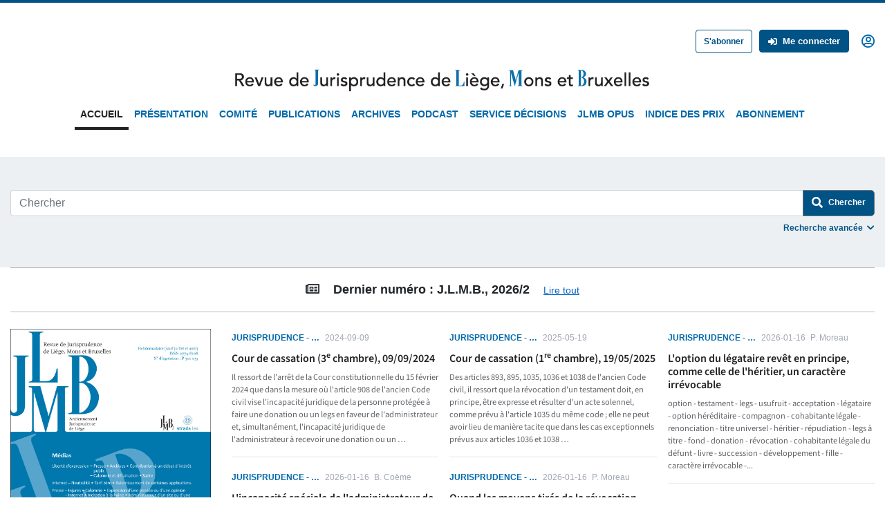

--- FILE ---
content_type: text/html; charset=UTF-8
request_url: https://jlmbi.larciergroup.com/?q=dbsecure_search/search&breadcrumb_id=589632&etiq=jlmb_2021_23_9f4892ed_fa05e344_2b6c1a9e-fr&init=true
body_size: 1823
content:
<!DOCTYPE html>
<html lang="fr">
    <head>
                    <meta charset="utf-8">
<meta http-equiv="X-UA-Compatible" content="IE=edge">
<meta name="viewport" content="width=device-width, initial-scale=1">

    <link rel="stylesheet" href="https://jlmbi.larciergroup.com/build/app.005d1ae0.css">
            <title>JLMBi - Revue de Jurisprudence  de Liège, Mons et Bxuxelles Informatisée</title>
                            <link rel="stylesheet" href="https://jlmbi.larciergroup.com/build/site_compagnon/theme.76681605.css">
                    <link rel="stylesheet" href="https://jlmbi.larciergroup.com/build/site_compagnon/jlmb/theme.58dc69c3.css">
            </head>
    <body>
        <div id="CerberusApp" class="cerberus-app"></div>

        <script type="text/javascript">
                        var _cer_site_ = JSON.parse('\u007B\u0022idSite\u0022\u003A49439,\u0022name\u0022\u003A\u0022JLMBi\u0020\u002D\u0020Revue\u0020de\u0020Jurisprudence\u0020\u0020de\u0020Li\\u00e8ge,\u0020Mons\u0020et\u0020Bxuxelles\u0020Informatis\\u00e9e\u0022,\u0022code\u0022\u003A\u0022bejlmbil\u0022,\u0022domain\u0022\u003A\u0022jlmbi.larciergroup.com\u0022,\u0022publishedVersion\u0022\u003A76,\u0022siteType\u0022\u003A\u0022Site\u0020Compagnon\u0022\u007D');
            var _cer_site_config_ = JSON.parse('\u005B\u007B\u0022name\u0022\u003A\u0022Robots\u0022,\u0022value\u0022\u003A\u0022User\u002Dagent\u003A\u0020\u002A\\nAllow\u003A\u0020\\\/\u0022\u007D,\u007B\u0022name\u0022\u003A\u0022Google\u0020Analytics\u0020Code\u0022,\u0022value\u0022\u003Anull\u007D,\u007B\u0022name\u0022\u003A\u0022Meta\u0020Data\u0022,\u0022value\u0022\u003A\u0022\u003Clink\u0020rel\u003D\\\u0022apple\u002Dtouch\u002Dicon\\\u0022\u0020sizes\u003D\\\u002257x57\\\u0022\u0020href\u003D\\\u0022https\u003A\\\/\\\/d3sxy2z0ijo7zx.cloudfront.net\\\/cerberus\\\/corporate\\\/favicon_larcier\\\/apple\u002Dtouch\u002Dicon.png\\\u0022\u003E\\n\u003Clink\u0020rel\u003D\\\u0022icon\\\u0022\u0020type\u003D\\\u0022image\\\/png\\\u0022\u0020sizes\u003D\\\u0022512x512\\\u0022\u0020\u0020href\u003D\\\u0022https\u003A\\\/\\\/d3sxy2z0ijo7zx.cloudfront.net\\\/cerberus\\\/corporate\\\/favicon_larcier\\\/android\u002Dchrome\u002D512x512.png\\\u0022\u003E\\n\u003Clink\u0020rel\u003D\\\u0022icon\\\u0022\u0020type\u003D\\\u0022image\\\/png\\\u0022\u0020sizes\u003D\\\u0022192x192\\\u0022\u0020\u0020href\u003D\\\u0022https\u003A\\\/\\\/d3sxy2z0ijo7zx.cloudfront.net\\\/cerberus\\\/corporate\\\/favicon_larcier\\\/android\u002Dchrome\u002D192x192.png\\\u0022\u003E\\n\u003Clink\u0020rel\u003D\\\u0022icon\\\u0022\u0020type\u003D\\\u0022image\\\/png\\\u0022\u0020sizes\u003D\\\u002232x32\\\u0022\u0020href\u003D\\\u0022https\u003A\\\/\\\/d3sxy2z0ijo7zx.cloudfront.net\\\/cerberus\\\/corporate\\\/favicon_larcier\\\/favicon\u002D32x32.png\\\u0022\u003E\\n\u003Clink\u0020rel\u003D\\\u0022icon\\\u0022\u0020type\u003D\\\u0022image\\\/png\\\u0022\u0020sizes\u003D\\\u002216x16\\\u0022\u0020href\u003D\\\u0022https\u003A\\\/\\\/d3sxy2z0ijo7zx.cloudfront.net\\\/cerberus\\\/corporate\\\/favicon_larcier\\\/favicon\u002D16x16.png\\\u0022\u003E\u0022\u007D,\u007B\u0022name\u0022\u003A\u0022Access\u0020Right\u0022,\u0022value\u0022\u003Anull\u007D,\u007B\u0022name\u0022\u003A\u0022Authentication\u0020Type\u0022,\u0022value\u0022\u003A\u0022DBSecure\u0022\u007D,\u007B\u0022name\u0022\u003A\u0022Language\u0022,\u0022value\u0022\u003A\u0022fr_BE\u0022\u007D,\u007B\u0022name\u0022\u003A\u0022DBIT\u0020Product\u0020Code\u0022,\u0022value\u0022\u003A\u007B\u0022productCode\u0022\u003A\u0022JLMB\u0022,\u0022siteCode\u0022\u003A\u0022jlmbi\u0022,\u0022treeType\u0022\u003A\u0022jlmb\u0022,\u0022fullText\u0022\u003A\u0022yes\u0022,\u0022lang\u0022\u003A\u0022fr\u0022\u007D\u007D,\u007B\u0022name\u0022\u003A\u0022View\u0020Right\u0022,\u0022value\u0022\u003Anull\u007D,\u007B\u0022name\u0022\u003A\u0022Prevent\u0020Right\u0022,\u0022value\u0022\u003Anull\u007D,\u007B\u0022name\u0022\u003A\u0022Search\u0020Engine\u0022,\u0022value\u0022\u003A\u0022LarBiz\u0020API\u0022\u007D,\u007B\u0022name\u0022\u003A\u0022Encrypting\u0020Public\u0020Key\u0022,\u0022value\u0022\u003A\u0022\u002D\u002D\u002D\u002D\u002DBEGIN\u0020PUBLIC\u0020KEY\u002D\u002D\u002D\u002D\u002D\\nMIIBIjANBgkqhkiG9w0BAQEFAAOCAQ8AMIIBCgKCAQEAvpo4VMBJvU97KYIfcGPd\\nmnXE\u002BvFN8xRxzZs8ryLWD\u002B4guSgesmx\\\/mcuv0gDTgEmevDvzk8PzOjk0qimiUOMo\\ndZlnMUklfGs6qjHhxfhIAhs85mm0TdVQKRaAEUNarFjAndSQS94WsMEQASMY10y8\\nRb0414TBUEU497SZihRM51QtesjRTL\u002BelDRdn\u002BYi8DFEqmlUav78LsMBx8G1BLyy\\nLkIr\u002BAcVmfQlFrVfN1LNinlFBOg1C3zs6WAkH2\\\/3y0HS2\u002BXsx929n0r6XiJK2TsT\\nRcRqyvJ1VqB7fnFyr8EkjDWpba6\\\/JAesyymf\u002B\u002BhxIPPrb\\\/ZtifhZJG5AoTNZc40U\\ntwIDAQAB\\n\u002D\u002D\u002D\u002D\u002DEND\u0020PUBLIC\u0020KEY\u002D\u002D\u002D\u002D\u002D\u0022\u007D,\u007B\u0022name\u0022\u003A\u0022Disclaimer\u0020content\u0022,\u0022value\u0022\u003Anull\u007D,\u007B\u0022name\u0022\u003A\u0022Google\u0020reCAPTCHA\u0020Site\u0020Key\u0022,\u0022value\u0022\u003Anull\u007D,\u007B\u0022name\u0022\u003A\u0022Site\u0020Date\u0020Format\u0022,\u0022value\u0022\u003A\u0022j\u002Dn\u002DY\u0022\u007D,\u007B\u0022name\u0022\u003A\u0022Sitemap\u0022,\u0022value\u0022\u003A\u005B\u007B\u0022Page\u0022\u003A\u007B\u0022idPage\u0022\u003A29591\u007D\u007D,\u007B\u0022Page\u0022\u003A\u007B\u0022idPage\u0022\u003A29594\u007D\u007D,\u007B\u0022Page\u0022\u003A\u007B\u0022idPage\u0022\u003A29595\u007D\u007D,\u007B\u0022Page\u0022\u003A\u007B\u0022idPage\u0022\u003A29592\u007D\u007D,\u007B\u0022Page\u0022\u003A\u007B\u0022idPage\u0022\u003A29596\u007D\u007D,\u007B\u0022Page\u0022\u003A\u007B\u0022idPage\u0022\u003A29597\u007D\u007D,\u007B\u0022Page\u0022\u003A\u007B\u0022idPage\u0022\u003A29598\u007D\u007D,\u007B\u0022Page\u0022\u003A\u007B\u0022idPage\u0022\u003A29599\u007D\u007D,\u007B\u0022Page\u0022\u003A\u007B\u0022idPage\u0022\u003A29600\u007D\u007D,\u007B\u0022Page\u0022\u003A\u007B\u0022idPage\u0022\u003A29601\u007D\u007D,\u007B\u0022Page\u0022\u003A\u007B\u0022idPage\u0022\u003A29602\u007D\u007D\u005D\u007D,\u007B\u0022name\u0022\u003A\u0022Cookies\u0020preferences\u0020script\u0022,\u0022value\u0022\u003A\u0022https\u003A\\\/\\\/cdn.lefebvre\u002Dsarrut.be\\\/privacy\\\/didomi\u002Dlsb\u002Dind\u002Dlarcier\u002Dfr.js\u0022\u007D,\u007B\u0022name\u0022\u003A\u0022GTM\u0020code\u0022,\u0022value\u0022\u003Anull\u007D,\u007B\u0022name\u0022\u003A\u0022Piwik\u0020Pro\u0020Code\u0022,\u0022value\u0022\u003A\u00224e37d08a\u002D0d8c\u002D4697\u002Dbfbc\u002Dcff65f335593\u0022\u007D,\u007B\u0022name\u0022\u003A\u0022Site\u0020Access\u0020Subscriptions\u0022,\u0022value\u0022\u003A\u005B\u0022jlmb\u0022,\u0022jlmbi\u0022\u005D\u007D,\u007B\u0022name\u0022\u003A\u0022Stripe\u0020Public\u0020Key\u0022,\u0022value\u0022\u003Anull\u007D,\u007B\u0022name\u0022\u003A\u0022Tenant\u0022,\u0022value\u0022\u003A\u0022vl\u0022\u007D,\u007B\u0022name\u0022\u003A\u0022Brand\u0022,\u0022value\u0022\u003Anull\u007D,\u007B\u0022name\u0022\u003A\u0022Piwik\u0020Pro\u0020AppId\u0022,\u0022value\u0022\u003Anull\u007D,\u007B\u0022name\u0022\u003A\u0022Piwik\u0020App\u0020Categories\u0022,\u0022value\u0022\u003Anull\u007D,\u007B\u0022name\u0022\u003A\u0022Policy\u0022,\u0022value\u0022\u003Anull\u007D\u005D');
                    </script>
                            <script src="https://jlmbi.larciergroup.com/build/runtime.128606db.js"></script>
                    <script src="https://jlmbi.larciergroup.com/build/41.fd352484.js"></script>
                    <script src="https://jlmbi.larciergroup.com/build/app.7d5eb065.js"></script>
            </body>
</html>


--- FILE ---
content_type: text/css
request_url: https://jlmbi.larciergroup.com/build/site_compagnon/theme.76681605.css
body_size: 3094
content:
html{height:100%}html body{position:relative;margin:0;padding-bottom:100px;min-height:100%}@media (max-width:767px){html body{padding-bottom:150px}}html body .dropdown-menu:focus,html body input:focus,html body select:focus,html body textarea:focus{outline:none}@media (min-width:1200px){html body .container{max-width:1440px!important}}html body .cercontent{margin:auto;width:100%}@media (max-width:543px){html body .cercontent{max-width:540px}html body .cercontent img{width:100%;margin-bottom:1em}}@media (max-width:767px){html body .cercontent{max-width:720px}html body .cercontent img{width:100%;margin-bottom:1em}}@media (max-width:1199px){html body .cercontent{max-width:1140px}html body .cercontent img{width:100%;margin-bottom:2em}}html body .cershaded{padding:3rem 0;width:100%}html body .banner{padding:10px 0}html body .banner img{max-width:40px}@media (max-width:767px){html body .banner img{display:none}}@media (max-width:767px){html body .banner div{padding:1em 2em}}html body .banner div h2,html body .banner div h3,html body .banner div h4,html body .banner div p{text-align:center;font-size:2em;margin-bottom:0}html body .cercontainer{width:100%;max-width:1000px!important}html body .cercontainer .textual-horizontal{margin-top:.2em;margin-bottom:1em;border-top:1px solid rgba(33,34,35,.3);padding-top:.5em;padding-bottom:.5em;border-bottom:1px solid rgba(33,34,35,.3)}html body .cercontainer .textual-horizontal .nav .nav-item :before{content:"\2022";font-weight:700;display:inline-block;width:1em;margin-left:-1em}html body .cercontainer .textual-horizontal .nav .nav-item .nav-link{font-size:.875em;font-weight:600;padding:.4rem 1rem;margin-right:4rem}@media (max-width:767px){html body .cercontainer .textual-horizontal{position:relative!important;right:0!important;top:0!important}html body .cercontainer .textual-horizontal .nav{flex-direction:column}html body .cercontainer .textual-horizontal .nav .nav-item .nav-link{font-size:.775em;font-weight:700}}html body .navigator-block{font-family:Source Code Pro,sans-serif}html body .navigator-block .navbar-nav .nav-item .nav-link{font-size:.7em;text-transform:uppercase}@media (max-width:767px){html body .navigator-block .navbar-nav .nav-item .nav-link{font-size:.7em}}@media (max-width:767px){html body .navigator-block .navbar-toggler{border:none;padding:0}}html body img{width:100%;margin-top:1.5em}@media (max-width:767px){html body img{width:100%;height:100%}}.col-sm-3{margin-top:1em}.col-sm-3,.col-sm-3 img{margin-left:auto;margin-right:auto;display:block}.col-sm-3 img{height:auto;width:100%}html body .header{padding:15px 0;border-top-left-radius:0!important;border-top-right-radius:0!important;box-shadow:0 15px 10px -15px rgba(0,0,0,.4)}html body .header .parent-horizontal-menu{align-self:center}html body .header .parent-horizontal-menu .horizontal-menu{float:left}html body .header .parent-horizontal-menu .horizontal-menu .nav-item .nav-link{font-size:.7em;border-bottom:4px solid transparent}html body .header .parent-horizontal-menu .horizontal-menu .nav-item .nav-link:hover{border-bottom:4px solid #212223;color:#212223;font-weight:600}html body .header p{margin-bottom:0}@media (max-width:767px){html body .header p{display:unset}}html body .header img{float:left;max-width:200px;margin-top:0}html body .header .myaccount{float:right}html body .header .myaccount .navbar{padding:0}html body .header .myaccount .navbar .navbar-toggler{padding:1px 1px 1px 5px}html body .header .myaccount .navbar .navbar-nav{font-size:20px;padding-right:0}html body .header .myaccount .navbar .navbar-nav .nav-link{margin-right:0;padding:0}html body .header .myaccount .navbar .navbar-nav .nav-link:focus{outline:none}@media (max-width:767px){html body .header .myaccount .navbar .navbar-nav .nav-link{padding-right:0;padding-left:0;margin-left:0}}html body .header .myaccount .navbar .navbar-nav .icon{width:2em;height:2em}html body .header .myaccount .navbar .navbar-nav .dropdown-menu .dropdown-header{padding:1.5rem}html body .header .myaccount .navbar .navbar-nav .dropdown-menu .nav-item .nav-link{padding:.5em 1.5em;border-top:1px solid}@media (max-width:767px){html body .header .myaccount .navbar .navbar-nav .dropdown-menu .nav-item .nav-link{margin-left:0}}html body .header .cerbutton{font-weight:600;text-align:center;white-space:nowrap;vertical-align:middle;-webkit-user-select:none;-moz-user-select:none;-ms-user-select:none;user-select:none;padding:.25rem .7rem;font-size:.75rem;line-height:2;border-radius:.25rem;transition:color .15s ease-in-out,background-color .15s ease-in-out,border-color .15s ease-in-out,box-shadow .15s ease-in-out;display:unset;float:right;margin-right:10px;margin-bottom:0}html body .header .cerbutton:hover{text-decoration:none}html body .header #login-modal-btn,html body .header #login-sso-btn{display:block;margin-right:10px}html body .header #login-modal-btn:hover,html body .header #login-sso-btn:hover{text-decoration:none}html body .header #login-modal-btn i,html body .header #login-sso-btn i{vertical-align:middle}html body .cerhome{margin-bottom:0;box-shadow:none}html body .cerhome .parent-horizontal-menu .horizontal-menu{float:none;align-self:center}@media (max-width:543px){html body .cerhome .parent-horizontal-menu .horizontal-menu{position:absolute;top:0}}html body .cerhome .parent-horizontal-menu .horizontal-menu.d-block ul{margin:0 auto}html body .cerhome .parent-horizontal-menu .horizontal-menu.d-block .navbar-toggler{border:none;padding:0;border-radius:.5rem;line-height:0}html body .cerhome .parent-horizontal-menu .horizontal-menu.d-block .navbar-toggler :before{content:""}html body .cerhome h2{font-size:3.5em;text-align:center;margin-top:75px;display:block}@media (max-width:767px){html body .cerhome h2{font-size:2.875em}}@media (max-width:543px){html body .cerhome h2{font-size:2.25em;padding-bottom:5px}}html body .cerhome .myaccount.d-block{position:relative}html body .cerhome .myaccount.d-block ul{margin-left:auto}html body .cerhome .myaccount i{vertical-align:text-bottom}html body .footer{position:absolute;bottom:0}html body .footer .cerblock{font-family:Source Sans\ 3 Bold,sans-serif;padding-top:15px;padding-bottom:15px}@media (max-width:767px){html body .footer .cerblock{text-align:center;line-height:1.5;display:inline-block}}html body .footer .cerblock img{float:left;margin-right:15px;vertical-align:middle;margin-top:0;padding:.5em 0}@media (max-width:767px){html body .footer .cerblock img{float:none;padding-top:.5em;display:block;margin:.2em auto;width:40%;height:auto}}@media (max-width:767px){html body .footer .cerblock .cer-hide-mobile{display:none}}html body .footer .cerblock p{float:left;margin-bottom:0;padding:.5em 0;font-size:.778em}@media (max-width:767px){html body .footer .cerblock p{float:none;margin-top:0}}html body .footer .cerblock p a{text-decoration:underline}html body .footer .cerblock p a :hover{cursor:pointer}@media (max-width:767px){html body .footer .cerblock p{float:none;font-size:.7em}}@media (max-width:767px){html body .footer .cerblock .textual-horizontal{position:relative!important;right:0!important;top:0!important}html body .footer .cerblock .textual-horizontal .nav{flex-direction:column}html body .footer .cerblock .textual-horizontal .nav .nav-item .nav-link{font-size:.775em;font-weight:700}}html body .footer .cerblock .nav-link{text-decoration:underline}@media (max-width:767px){html body .footer .cerblock .nav-link{padding-top:0;padding-bottom:0}}html body .navigator-block{font-family:Source Sans\ 3 Bold,sans-serif;font-size:1.25em}@media (max-width:767px){html body .navigator-block .navbar{padding:0}}@media (max-width:767px){html body .navigator-block .navbar .navbar-nav .nav-link{margin-left:3em;margin-right:3em}}html body .navigator-block .custom-carets .dropdown-toggle:after{font-family:Font Awesome\ 5 Free;content:"\f105";font-weight:900;vertical-align:0;border:0;font-size:.8em}@media (max-width:767px){html body .navigator-block .custom-carets .dropdown-toggle:after{float:right}}html body .navigator-block .custom-carets .dropdown-toggle>span.caret{display:none}html body .navigator-block .custom-carets li a[aria-expanded=true]:after{transform:rotate(90deg)}html body .navigator-block #overlay,html body .navigator-block .close-btn{display:none}html body .navigator-block .dropdown-menu{padding:0;border:0;border-radius:0}@media (max-width:767px){html body .navigator-block .navbar-collapse{text-align:left;width:100%;position:fixed;top:0;right:0;z-index:998;height:100vh}html body .navigator-block .navbar-collapse ul{margin-top:2em!important}html body .navigator-block .navbar-collapse.show{-webkit-transition:all .2s ease-in-out;-o-transition:all .2s ease-in-out;-moz-transition:all .2s ease-in-out;transition:all .2s ease-in-out}html body .navigator-block .collapsed>.when-opened,html body .navigator-block :not(.collapsed)>.when-closed{display:none}html body .navigator-block .close-btn{display:block;position:absolute;top:5px;right:50px}}@media (max-width:543px){html body .breadcrumb{display:none}}html body .documents-list .list-group{padding:1em 0}html body .documents-list .list-group .list-group-item{padding-left:0;padding-bottom:0;padding-top:5px}html body .documents-list .list-group .list-group-item:hover{text-decoration:underline}html body .documents-list .list-group a{font-size:1em;font-weight:600}html body .documents-list .list-group a:hover{text-decoration:none}html body .documents-list .list-group .document-family{font-size:.813em;font-weight:600;text-transform:uppercase}html body .documents-list .list-group .document-author,html body .documents-list .list-group .document-date{font-size:.813em;font-weight:700}html body .documents-list .list-group .document-synopsis{font-size:.778em}html body .cerbuttonlink-color1{display:inline-block;font-weight:600;text-align:center;letter-spacing:1px;white-space:nowrap;vertical-align:middle;-webkit-user-select:none;-moz-user-select:none;-ms-user-select:none;user-select:none;border:1px solid transparent;padding:.375rem .75rem;font-size:.75rem;line-height:2;border-radius:.25rem;transition:color .15s ease-in-out,background-color .15s ease-in-out,border-color .15s ease-in-out,box-shadow .15s ease-in-out;margin-left:auto;margin-right:auto}html body .cerbuttonlink-color1:hover{text-decoration:none}html body .cerbuttonlink-color2{display:inline-block;letter-spacing:1px;font-weight:600;text-align:center;white-space:nowrap;vertical-align:middle;-webkit-user-select:none;-moz-user-select:none;-ms-user-select:none;user-select:none;padding:.375rem .75rem;font-size:.75rem;line-height:2;border-radius:.25rem;transition:color .15s ease-in-out,background-color .15s ease-in-out,border-color .15s ease-in-out,box-shadow .15s ease-in-out;margin-left:auto;margin-right:auto}html body .cerbuttonlink-color2:hover{text-decoration:none}html body details{border-bottom:1px solid hsla(210,2%,60%,.5)}html body summary{padding-top:15px;display:block;outline:none}html body summary::-webkit-details-marker{display:none}html body summary:before{content:"\f105";color:#005896;font-family:Font Awesome\ 5 Free;font-size:1em;font-weight:700;margin:0 10px 0 0;padding:0;text-align:center}html body details[open] summary:before{content:"\f107";font-family:Font Awesome\ 5 Free}html body #mc_embed_signup_scroll{font-size:17px;font-weight:400}html body #mc_embed_signup_scroll .indicates-required{font-size:11px;padding-bottom:2em}html body #mc_embed_signup_scroll .mc-field-group{padding-bottom:2em;margin-bottom:1.5em}html body #mc_embed_signup_scroll .mc-field-group label{display:inline-block;float:left;clear:left;width:150px}html body #mc_embed_signup_scroll .mc-field-group input{display:inline-block;float:left;width:290px}html body #mc_embed_signup_scroll .mc-field-group #mce-EMAIL,html body #mc_embed_signup_scroll .mc-field-group #mce-FNAME,html body #mc_embed_signup_scroll .mc-field-group #mce-LNAME,html body #mc_embed_signup_scroll .mc-field-group #mce-MMERGE3{border-radius:5px;padding:5px}html body #mc_embed_signup_scroll #mc-embedded-subscribe{padding-right:50px;padding-left:50px;font-weight:500;margin-top:-2em}html body .cog-cognito .cog-form__container:focus{outline:unset;box-shadow:none;border-color:transparent}html body .cog-cognito .cog-form__container .cog-form__content>div{width:100%}html body .cog-cognito .cog-choice--radiobuttons{display:inline-flex!important}@media (max-width:767px){html body .cog-cognito .cog-choice--radiobuttons{width:100%}}html body .cog-cognito .cog-choice--radiobuttons .cog-label{margin-top:10px;margin-left:10px;width:100px!important;display:inline-block!important}html body .cog-cognito .cog-choice--radiobuttons .cog-choice{margin-top:10px!important}html body .cog-cognito .cog-choice--radiobuttons .cog-choice input[type=radio]{height:auto!important}html body .cog-cognito .c-text-singleline{display:inline-flex}@media (max-width:767px){html body .cog-cognito .c-text-singleline{display:block}}html body .cog-cognito .c-editor{display:inline-flex}@media (max-width:767px){html body .cog-cognito .c-editor{display:block}}html body .cog-cognito .cog-label{display:inline-block;text-align:left;clear:both;float:left;margin-right:15px;width:111px;font-size:16px}html body .cog-cognito input{height:35px;border-radius:8px;padding-left:10px;margin-right:5px}html body .cog-cognito input[type=text]{width:450px!important}@media (max-width:767px){html body .cog-cognito input[type=text]{width:100%!important}}html body .cog-cognito textarea{border-radius:8px;padding-left:10px;width:450px!important}@media (max-width:767px){html body .cog-cognito textarea{width:100%!important}}html body .cog-cognito .cog-button{font-size:14px;font-weight:500;display:inline-block;border:1px solid transparent;line-height:1.5;border-radius:.25rem;transition:color .15s ease-in-out,background-color .15s ease-in-out,border-color .15s ease-in-out,box-shadow .15s ease-in-out;padding:4.8px 100px}@media print{@page{html body{size:auto;margin:15mm 20mm}}html body html{background-color:#fff;margin:0}html body html body{margin:0}}html body .cerml-1{margin-left:1rem}html body .cermr-1{margin-right:1rem}html body .cerml-2{margin-left:3rem}html body .cermr-2{margin-right:3rem}html body .cerml-3{margin-left:5rem}html body .cermr-3{margin-right:5rem}html body .cerml-4{margin-left:7rem}html body .cermr-4{margin-right:7rem}html body .cerml-5{margin-left:9rem}html body .cermr-5{margin-right:9rem}html body .cerml-6{margin-left:11rem}html body .cermr-6{margin-right:11rem}html body .cerml-7{margin-left:13rem}html body .cermr-7{margin-right:13rem}html body .cerml-8{margin-left:15rem}html body .cermr-8{margin-right:15rem}html body .cerml-9{margin-left:17rem}html body .cermr-9{margin-right:17rem}html body .cerml-10{margin-left:19rem}html body .cermr-10{margin-right:19rem}html body .cerml-11{margin-left:21rem}html body .cermr-11{margin-right:21rem}html body .cerml-12{margin-left:23rem}html body .cermr-12{margin-right:23rem}html body .cerml-13{margin-left:25rem}html body .cermr-13{margin-right:25rem}html body .cerml-14{margin-left:27rem}html body .cermr-14{margin-right:27rem}html body .cerml-15{margin-left:29rem}html body .cermr-15{margin-right:29rem}html body .login-modal-trigger{cursor:pointer;text-decoration:underline;font-weight:700}html body #login-modal-btn,html body #login-sso-btn{float:right;font-size:.833em;font-weight:700}html body .search-bar{position:relative}@media (max-width:767px){html body .search-bar{padding-top:15px!important;padding-bottom:10px!important}}html body .search-bar .search-autocomplete-suggestions{margin-top:-1px;position:absolute;background:#fff;border:1px solid #ced4da;z-index:997;border-radius:.25rem}html body .search-bar .search-autocomplete-suggestions .suggestion-item,html body .search-bar .search-autocomplete-suggestions span{display:block;padding:0 15px;line-height:2em}html body .search-bar .search-autocomplete-suggestions span.suggestion-item:hover{cursor:pointer}html body .magnifying-glass button{font-size:.667em;display:inherit;border-radius:0 .5em .5em 0;height:38px}html body .magnifying-glass button .text-search{font-size:1.5em;margin-block-start:0;margin-block-end:0;line-height:23px;box-sizing:border-box}@media (max-width:767px){html body .magnifying-glass button .text-search{display:none}}html .button_pdf{background:#97999b;font-size:.778em;font-weight:600}html .pagespan_pdf{color:#63666a;font-size:.778em;font-weight:600}html .highlight{font-weight:700;font-style:normal}

--- FILE ---
content_type: text/css
request_url: https://jlmbi.larciergroup.com/build/site_compagnon/jlmb/theme.58dc69c3.css
body_size: 6861
content:
@font-face{font-display:swap;font-family:Source Sans\ 3;font-style:normal;font-weight:900;src:url(/build/fonts/SourceSans3-Black.d57fa891.ttf) format("truetype")}@font-face{font-display:swap;font-family:Source Sans\ 3;font-style:italic;font-weight:900;src:url(/build/fonts/SourceSans3-BlackItalic.19de484d.ttf) format("truetype")}@font-face{font-display:swap;font-family:Source Sans\ 3;font-style:normal;font-weight:700;src:url(/build/fonts/SourceSans3-Bold.91e42896.ttf) format("truetype")}@font-face{font-display:swap;font-family:Source Sans\ 3;font-style:italic;font-weight:700;src:url(/build/fonts/SourceSans3-BoldItalic.aa831acd.ttf) format("truetype")}@font-face{font-display:swap;font-family:Source Sans\ 3;font-style:normal;font-weight:800;src:url(/build/fonts/SourceSans3-ExtraBold.054cf568.ttf) format("truetype")}@font-face{font-display:swap;font-family:Source Sans\ 3;font-style:italic;font-weight:800;src:url(/build/fonts/SourceSans3-ExtraBoldItalic.962328f9.ttf) format("truetype")}@font-face{font-display:swap;font-family:Source Sans\ 3;font-style:normal;font-weight:200;src:url(/build/fonts/SourceSans3-ExtraLight.e2195d74.ttf) format("truetype")}@font-face{font-display:swap;font-family:Source Sans\ 3;font-style:italic;font-weight:200;src:url(/build/fonts/SourceSans3-ExtraLightItalic.bf792e3b.ttf) format("truetype")}@font-face{font-display:swap;font-family:Source Sans\ 3;font-style:italic;font-weight:400;src:url(/build/fonts/SourceSans3-Italic.f3045d77.ttf) format("truetype")}@font-face{font-display:swap;font-family:Source Sans\ 3;font-style:normal;font-weight:300;src:url(/build/fonts/SourceSans3-Light.260dc605.ttf) format("truetype")}@font-face{font-display:swap;font-family:Source Sans\ 3;font-style:italic;font-weight:300;src:url(/build/fonts/SourceSans3-LightItalic.cb1b7b05.ttf) format("truetype")}@font-face{font-display:swap;font-family:Source Sans\ 3;font-style:normal;font-weight:500;src:url(/build/fonts/SourceSans3-Medium.0029d6c3.ttf) format("truetype")}@font-face{font-display:swap;font-family:Source Sans\ 3;font-style:italic;font-weight:500;src:url(/build/fonts/SourceSans3-MediumItalic.2cb68f35.ttf) format("truetype")}@font-face{font-display:swap;font-family:Source Sans\ 3;font-style:normal;font-weight:400;src:url(/build/fonts/SourceSans3-Regular.72a368e7.ttf) format("truetype")}@font-face{font-display:swap;font-family:Source Sans\ 3;font-style:normal;font-weight:600;src:url(/build/fonts/SourceSans3-SemiBold.f8c4ac5a.ttf) format("truetype")}@font-face{font-display:swap;font-family:Source Sans\ 3;font-style:italic;font-weight:600;src:url(/build/fonts/SourceSans3-SemiBoldItalic.67e7bab0.ttf) format("truetype")}body{font-family:Source Sans\ 3,serif}body a{color:#0663c2}body h2.text-title{padding-top:1em;padding-bottom:1em;color:#0069aa}body .btn-rounded-dark,body .btn-rounded-light,body .btn-square-dark,body .btn-square-light{border:1px solid #015285;padding:.5em}body .btn-rounded-light,body .btn-square-light{color:#015285;background-color:transparent}body .btn-rounded-dark,body .btn-square-dark{color:#fff;background-color:#015285}body .btn-rounded-dark,body .btn-rounded-light{border-radius:25px}body .btn-rounded-light:hover,body .btn-square-light:hover{background-color:#015285;color:#fff}body .btn-rounded-dark:hover,body .btn-square-dark:hover{background-color:transparent;color:#015285}body .list-group-item{border:none}@media (max-width:1199px){body .list-group-item{background-color:#fff}}body .cer-page-overlay .spinner-border,body .spinner-border{color:#015285}body .header h2{color:#0069aa}body .header .navigator-block{background-color:#fff}body .header .navigator-block .navbar-brand{color:#015285}body .header .navigator-block .nav-item .nav-link{color:#0069aa;font-weight:600;font-family:sans-serif;font-size:1rem!important}@media (max-width:767px){body .header .navigator-block .nav-item .nav-link{color:#fff;border-top:1px solid #fff;border-bottom:1px solid #fff;padding-left:1em;font-size:.8em}}body .cershaded{background-color:#ecf0f3}body .last-issue-info{font-family:sans-serif}body .last-issue-info a{color:#0663c2;white-space:nowrap}body .banner{color:#0069aa}body .cercontainer .nav .nav-item :before{color:#212223}body .cercontainer .nav .nav-link{color:#0069aa}body .cercontainer .nav .nav-link :active{color:#63666a}body .colorschema-background{background-color:#f7f7f7}body .breadcrumb-widget .breadcrumb{background-color:transparent;font-family:sans-serif;font-size:12px!important;padding-top:2px!important}body .breadcrumb-widget .breadcrumb a,body .breadcrumb-widget .breadcrumb li{color:#63666a}@media (max-width:767px){body .breadcrumb-widget .navbar-toggler{font-family:sans-serif;color:#63666a!important}}body .gocomply .cershaded{display:none}body .header{border-top:4px solid #015285!important}body .header img{margin-top:5px!important;margin:5px 16px 5px 5px;width:58px}@media (max-width:767px){body .header img{padding:0;max-width:200px;float:unset!important;margin-bottom:10px;margin-top:10px}}body .header .navigator-block{margin-top:1.5rem!important}body .header .navigator-block .nav-item .nav-link{font-size:.85rem!important}body .header .horizontal-menu .active-class{border-bottom:4px solid #212223!important;color:#212223!important;font-weight:600}body .header .horizontal-menu .active-class .nav-link{color:#212223;font-weight:600}body .header .horizontal-menu .active-class .nav-link:hover{border-bottom:0!important}@media (max-width:767px){body .header .horizontal-menu .navbar-collapse{border-top:4px solid #015285;color:#015285;background-color:#fff}body .header .horizontal-menu i{color:#0069aa;font-size:20px}body .header .horizontal-menu .nav-item .nav-link{border-top:1px solid #015285;color:#015285!important}body .header .horizontal-menu .nav-item .active-class{border-bottom:4px solid #0069aa!important;background-color:#0069aa;color:#fff!important}}body .header .myaccount .navbar .navbar-nav,body .header .myaccount .navbar .navbar-nav .nav-link{color:#0069aa}body .header .myaccount .navbar .navbar-nav .nav-link i{font-size:20px;padding-top:7px}@media (max-width:767px){body .header .myaccount .navbar .navbar-nav .nav-link{background-color:transparent!important;color:#0069aa!important}}body .header .myaccount .navbar .navbar-nav .dropdown-menu{margin-top:.4em}body .header .myaccount .navbar .navbar-nav .dropdown-menu .dropdown-header{background-color:#015285;color:#fff}body .header .myaccount .navbar .navbar-nav .dropdown-menu .nav-item :hover{background-color:#0288db;color:#fff}@media (max-width:767px){body .header .myaccount .navbar .navbar-nav .dropdown-menu .nav-item .nav-link{background-color:#015285!important;color:#fff!important}}body .header .cerbutton{background-color:#fff;color:#015285;border:1px solid #015285;font-family:sans-serif;margin-top:1.5rem}body .header .cerbutton:hover{background-color:#f3f3f3}body .header #login-modal-btn,body .header #login-sso-btn{background-color:#015285;border-color:#015285;font-family:sans-serif;margin-right:10px!important;margin-top:1.5rem}body .header #login-modal-btn:hover,body .header #login-sso-btn:hover{background-color:#0069aa;color:#fff;text-decoration:none}body .header #login-modal-btn:focus,body .header #login-sso-btn:focus{box-shadow:none}body .header .parentWidgetWrapper:nth-child(2) .navigator-block:not(.myaccount) div,body .header .parentWidgetWrapper:nth-child(3) .navigator-block:not(.myaccount) div{float:right}body .header .parentWidgetWrapper:nth-child(2) .navigator-block:not(.myaccount) div .nav .nav-item,body .header .parentWidgetWrapper:nth-child(3) .navigator-block:not(.myaccount) div .nav .nav-item{position:relative}body .header .parentWidgetWrapper:nth-child(2) .navigator-block:not(.myaccount) div .nav .nav-item :focus-visible,body .header .parentWidgetWrapper:nth-child(3) .navigator-block:not(.myaccount) div .nav .nav-item :focus-visible{outline:none}body .header .parentWidgetWrapper:nth-child(2) .navigator-block:not(.myaccount) div .nav .nav-item .dropdown-menu,body .header .parentWidgetWrapper:nth-child(3) .navigator-block:not(.myaccount) div .nav .nav-item .dropdown-menu{position:absolute;border:1px solid #015285;border-radius:3px;background-color:#fff;margin-top:2.5em;min-width:auto;transform:none!important}body .header .parentWidgetWrapper:nth-child(2) .navigator-block:not(.myaccount) div .nav .nav-item .nav-link,body .header .parentWidgetWrapper:nth-child(3) .navigator-block:not(.myaccount) div .nav .nav-item .nav-link{color:#0069aa;margin-top:-2px}body .header .parentWidgetWrapper:nth-child(2) .navigator-block:not(.myaccount) div .nav .nav-item .nav-link:after,body .header .parentWidgetWrapper:nth-child(3) .navigator-block:not(.myaccount) div .nav .nav-item .nav-link:after{transform:rotate(90deg)}body .cerhome{text-align:center}body .cerhome h2{font-family:Source Sans\ 3,serif}body .cerhome img{max-width:700px!important;margin-top:4em!important;float:none!important;display:block;margin:auto;width:50%}@media (max-width:991px){body .cerhome img{left:0;margin-top:3em!important}}@media (max-width:767px){body .cerhome img{width:70%;max-width:200px;margin-top:4em!important}}body .cerhome .parentWidgetWrapper.parent-horizontal-menu .widgetWrapper .menu-widget .navigator-block.horizontal-menu{margin-top:0!important;margin-bottom:1.5rem!important}body .cerhome .parentWidgetWrapper.parent-horizontal-menu .widgetWrapper .menu-widget .navigator-block.horizontal-menu .navbar-nav{margin:auto}body .cerlogin .form-group .form-control#login-password,body .cerlogin .form-group .form-control#login-username{background-color:#b6e1fc;font-family:sans-serif;font-size:14px}body .cerlogin .form-group .form-control#login-password:focus,body .cerlogin .form-group .form-control#login-username:focus{background-color:#b6e1fc}body .cerlogin input:-webkit-autofill{background-color:#fff;-webkit-box-shadow:0 0 0 50px #ebebeb inset;-webkit-text-fill-color:#333}body .cerlogin input:-webkit-autofill:focus{background-color:#fff;-webkit-box-shadow:0 0 0 50px #b6e1fc inset;-webkit-text-fill-color:#333;border-color:#ced4da}body .cerlogin .btn-login{background-color:#015285;border-color:#015285;font-family:sans-serif;font-size:14px;font-weight:700}body .cerlogin .btn-login:active,body .cerlogin .btn-login:hover{background-color:#0069aa;border-color:#0069aa}body .cerlogin .btn-login:focus{box-shadow:none}body h2.MsoNormal{color:#0069aa}body .footer .cerblock{background-color:#f7f7f7;border-top:1px solid rgba(33,34,35,.2)}body .footer .cerblock p{color:#95989a}body .footer .cerblock a{color:#0663c2;font-family:sans-serif;font-size:14px}body .footer .cerblock img{max-width:170px}body .footer .navigator-block{padding-top:5px}body .footer .navigator-block .nav-item .nav-link{color:#0663c2}@media (max-width:767px){body .footer .navigator-block .nav-item .nav-link{color:#0663c2}}body .footer .social-network{list-style-type:none;padding-inline-start:0;display:flex;align-items:center;justify-content:flex-end;flex-direction:row;margin-right:50px;margin-top:5px}@media (max-width:991px){body .footer .social-network{margin-right:0}}@media (max-width:767px){body .footer .social-network{justify-content:center;margin-right:0}}body .footer .social-network .social-icon{color:#0069aa}body .footer .social-network .social-icon img{width:16px}@media (max-width:767px){body .footer .social-network .social-icon img{margin-left:5px}}body .navigator-block{color:#142663!important}body .navigator-block .navbar-toggler-icon{background-image:url("data:image/svg+xml;charset=utf8,%3Csvg viewBox='0 0 32 32' xmlns='http://www.w3.org/2000/svg'%3E%3Cpath stroke='rgb(4, 89, 143)' stroke-width='2' stroke-linecap='round' stroke-miterlimit='10' d='M4 8h24M4 16h24M4 24h24'/%3E%3C/svg%3E")}body .navigator-block .dropdown-menu{background-color:#f2f3f6;color:#142663}@media (max-width:767px){body .navigator-block .dropdown-menu{background-color:#142663;max-width:290px}body .navigator-block .dropdown-menu a{color:#f2f3f6}}body .navigator-block .dropdown-menu .dropdown-item:hover{background-color:#142663;color:#fff}@media (max-width:767px){body .navigator-block .navbar-collapse{background-color:#284734;border-top:4px solid #fff}body .navigator-block .navbar-collapse.show a.dropdown-toggle{color:#fff!important}body .navigator-block .navbar-collapse.show a.dropdown-toggle ul{background-color:#142663}body .navigator-block .close-btn,body .navigator-block .close-btn :hover{color:#fff}}body .topics-list-component{color:#63666a}body .topics-list-component .list-group{font-family:sans-serif}body .topics-list-component .list-group .document-selected{background-color:#ecf0f3}body .topics-list-component .list-group .document-selected a{color:#015285!important}body .topics-list-component .list-group .volume-selected i{opacity:.6}body .topics-list-component .list-group .volume-selected:hover{background-color:#b6e1fc;color:#0069aa}body .topics-list-component .list-group .volume-selected:hover a{color:#0069aa}body .topics-list-component .list-group .list-group-item{border-top:1px solid rgba(33,34,35,.2);padding:1em!important}body .topics-list-component .list-group .list-group-item a{color:#63666a}body .topics-list-component .list-group .list-group-item .document-selected{background-color:#ecf0f3;color:#015285}body .topics-list-component .list-group .list-group-item .document-selected:hover{background-color:#b6e1fc}body .topics-list-component .list-group .list-group-item .document-selected:hover a{color:#0069aa;font-weight:700;text-decoration:none}body .topics-list-component .list-group .list-group-item .document-unselected:hover{background-color:#b6e1fc}body .topics-list-component .list-group .list-group-item .document-unselected:hover a{color:#0069aa!important;font-weight:700;text-decoration:none}body .issues-list-component{font-family:sans-serif}body .issues-list-component .volume-selected{background-color:#ecf0f3}body .issues-list-component .volume-selected a{color:#015285}body .issues-list-component .list-group.list-group-flush:hover{background-color:#b6e1fc}body .issues-list-component .list-group.list-group-flush:hover a{color:#0069aa}@media (max-width:767px){body .magazineTOC .btn-slide{background-color:#0069aa;color:#fff}}body .magazineTOC .list-group i,body .magazineTOC .volume-selected a{color:#015285!important}body .magazineTOC__header{border-bottom:1px solid #ced4da;font-family:sans-serif}body .magazineTOC__header a{color:#63666a}body .magazineTOC__header__title{color:#212223}body .magazineTOC__selectContainer{font-family:sans-serif;border-bottom:1px solid rgba(33,34,35,.2);border-top:1px solid rgba(33,34,35,.2)}body .magazineTOC__selectContainer:focus{box-shadow:none}@media (max-width:767px){body .btn-slide{background-color:#0069aa;color:#fff}body .btn-slide:hover{color:#fff}}body .document .document-sections{border-top:1px solid rgba(33,34,35,.2)}body .document .document-sections .parent-document-name{color:#0069aa}body .document .document-sections .document-author,body .document .document-sections .document-date{color:#a2a7b4}body .document .title{color:#0069aa}body .document .content,body .document .title{font-family:Source Sans\ 3,serif}body .document .content a{color:#0663c2}body .documents-list{border-top:1px solid rgba(33,34,35,.2)}body .documents-list .list-group{border-bottom:1px solid rgba(33,34,35,.2);font-family:sans-serif;font-size:1em}body .documents-list .list-group .list-group-item{color:#1c1b1b;font-family:Source Sans\ 3,serif}body .documents-list .list-group .list-group-item:hover{color:#0069aa}body .documents-list .list-group:hover .list-group-item{color:#0069aa;text-decoration:underline}body .documents-list .list-group .document-family{font-family:sans-serif;color:#0069aa}body .documents-list .list-group .document-author,body .documents-list .list-group .document-date{font-family:sans-serif;color:#a2a7b4}body .documents-list .list-group .document-synopsis{font-family:Source Sans\ 3,serif;color:#63666a}body .documents-list .list-group .document-free-label{font-family:sans-serif;font-size:12px;font-weight:700;background-color:#015285}@media (max-width:767px){body .documents-list{padding-bottom:20px}}body .no-access-box{font-family:Source Sans\ 3,serif}body .cerbuttonlink-color1{font-family:sans-serif;font-size:14px;font-weight:700;background-color:#0069aa;color:#fff}body .cerbuttonlink-color1:hover{background-color:#0069aa}body .cerbuttonlink-color2{font-family:sans-serif;font-size:14px;font-weight:700;background-color:#fff;color:#0069aa;border:1px solid #0069aa}body .cerbuttonlink-color2:hover{background-color:#e5e5e5}body summary:before{color:#015285}body .mailchimp{margin-top:30px}body .mailchimp h1{color:#0069aa;margin-bottom:1rem;font-weight:500;line-height:1.2}body .mailchimp .description{margin-bottom:1rem}body .mailchimp .disclaimer{font-size:12px;font-weight:400;text-align:justify}body .mailchimp #mc_embed_signup_scroll{color:#1e1c1d;padding:24px;border-radius:8px;margin:0 auto;background:#f7f7f7;border:1px solid #f0f0f1}body .mailchimp #mc_embed_signup_scroll .indicates-required{color:#015285;font-size:1rem;padding-top:1.5rem;padding-bottom:1.5rem}body .mailchimp #mc_embed_signup_scroll .asterisk{color:#d73347;font-weight:600;font-size:1.2rem}body .mailchimp #mc_embed_signup_scroll .mc-person-group{display:flex;flex-direction:row;flex-wrap:nowrap;justify-content:space-between}body .mailchimp #mc_embed_signup_scroll .mc-person-group .mc-field-group{width:49.5%;padding-bottom:.5rem;margin-bottom:0}@media (max-width:543px){body .mailchimp #mc_embed_signup_scroll .mc-person-group{flex-direction:column}}body .mailchimp #mc_embed_signup_scroll .mc-address-fields-group{display:flex;flex-direction:row;flex-wrap:nowrap;justify-content:space-between}body .mailchimp #mc_embed_signup_scroll .mc-address-fields-group .mc-field-group{width:49.5%;padding-bottom:.5rem;margin-bottom:0}@media (max-width:543px){body .mailchimp #mc_embed_signup_scroll .mc-address-fields-group{flex-direction:column}}body .mailchimp #mc_embed_signup_scroll .country{display:flex;flex-direction:column;padding-bottom:.5rem!important;margin-bottom:0!important}body .mailchimp #mc_embed_signup_scroll .country label{color:#0069aa;font-size:14px;margin-bottom:0}body .mailchimp #mc_embed_signup_scroll .mc-field-group{padding-bottom:1.2rem;width:100%}body .mailchimp #mc_embed_signup_scroll .mc-field-group input{width:100%}body .mailchimp #mc_embed_signup_scroll .mc-field-group #mce-ADDRESS-addr1,body .mailchimp #mc_embed_signup_scroll .mc-field-group #mce-ADDRESS-addr2,body .mailchimp #mc_embed_signup_scroll .mc-field-group #mce-ADDRESS-city,body .mailchimp #mc_embed_signup_scroll .mc-field-group #mce-ADDRESS-country,body .mailchimp #mc_embed_signup_scroll .mc-field-group #mce-ADDRESS-zip,body .mailchimp #mc_embed_signup_scroll .mc-field-group #mce-EMAIL,body .mailchimp #mc_embed_signup_scroll .mc-field-group #mce-FNAME,body .mailchimp #mc_embed_signup_scroll .mc-field-group #mce-LNAME,body .mailchimp #mc_embed_signup_scroll .mc-field-group #mce-PHONE{border:1px solid rgba(33,34,35,.2);border-radius:5px;padding:5px}body .mailchimp #mc_embed_signup_scroll .mc-field-group #mce-MMERGE3{border:1px solid rgba(33,34,35,.2)}body .mailchimp #mc_embed_signup_scroll #mc-embedded-subscribe{color:#fff;font-size:1rem;font-weight:600;background-color:#015285;border-radius:.25rem;border:none;margin-top:1rem;padding-top:10px;padding-bottom:10px}body .mailchimp #mc_embed_signup div .mce_inline_error{margin:0;padding:0;background-color:transparent;font-weight:700;z-index:1;color:#d73347}body .cog-cognito{margin-top:2rem!important;margin-bottom:2rem!important}body .cog-cognito .cog-form__container{width:100%;margin-right:auto;margin-left:auto}@media (min-width:1200px){body .cog-cognito .cog-form__container{max-width:1140px!important}}@media (max-width:1199px){body .cog-cognito .cog-form__container{max-width:960px!important}}@media (max-width:991px){body .cog-cognito .cog-form__container{max-width:720px!important}}@media (max-width:767px){body .cog-cognito .cog-form__container{max-width:540px!important}}body .cog-cognito .cog-form__container .cog-form__content{border-radius:8px;margin:0 auto;padding:24px;background:#f7f7f7;border:1px solid #f0f0f1}body .cog-cognito .cog-form__container .cog-form__content h3{color:#0069aa}body .cog-cognito .cog-form__container .cog-form__content legend{margin-left:0}body .cog-cognito .cog-form__container .cog-form__content input,body .cog-cognito .cog-form__container .cog-form__content select,body .cog-cognito .cog-form__container .cog-form__content textarea{font-family:sans-serif;font-size:.875rem;font-weight:400;background-clip:padding-box;background-color:#fff;border:1px solid #ced4da;border-radius:.25rem;color:#495057;display:block;line-height:1.5rem;padding:.375rem .75rem;transition:border-color .15s ease-in-out,box-shadow .15s ease-in-out;height:calc(1.5em + .75rem + 2px);width:100%!important;max-width:100%}body .cog-cognito .cog-form__container .cog-form__content textarea{height:auto}body .cog-cognito .cog-form__container .cog-form__content a{color:#0069aa;font-size:1rem}body .cog-cognito .cog-form__container .cog-form__content .cog-error-message{font-family:sans-serif;background-color:#015285!important}body .cog-cognito .cog-form__container .cog-form__content .cog-content p{font-size:1rem;font-weight:400}body .cog-cognito .cog-form__container .cog-form__content .cog-label{width:300px}body .cog-cognito .cog-form__container .cog-form__content .cog-table__add{background-color:#0288db;color:#fff}body .cog-cognito .cog-form__container .cog-form__content .cog-choice .cog-checkable__item{display:inline-flex!important;align-items:center}body .cog-cognito .cog-form__container .cog-form__content .cog-choice .cog-checkable__item .el-checkbox__input{margin-right:.3rem}body .cog-cognito .cog-form__container .cog-form__content .cog-choice .cog-checkable__item .el-checkbox__input .el-checkbox__original{accent-color:#015285}body .cog-cognito .cog-form__container .cog-form__content .cog-choice .cog-checkable__item .el-checkbox__label{padding-left:5px!important}body .cog-cognito .cog-form__container .cog-form__content .cog-page__navigation{display:flex}body .cog-cognito .cog-form__container .cog-form__content .cog-page__navigation .cog-button{border-radius:4px;padding:6px 12px;text-transform:uppercase;font-family:sans-serif;font-size:.875rem;font-weight:700;cursor:pointer;background-color:#015285!important;color:#fff;border:1px solid #015285!important;display:inline-block;line-height:1.5rem;text-align:center;transition:color .15s ease-in-out,background-color .15s ease-in-out,border-color .15s ease-in-out,box-shadow .15s ease-in-out;user-select:none;vertical-align:middle}body .cog-cognito .cog-form__container .cog-form__content .cog-row:nth-child(8) .cog-field{display:flex;flex-direction:column}body .cog-cognito .cog-form__container .cog-form__content .cog-row:nth-child(8) .cog-field .el-textarea__inner{min-height:7.5rem!important;height:7.5rem!important}body .magazine-summary-item:hover{cursor:pointer}body .magazine-summary-item:hover .magazine-summary-title a.finder-link:hover{color:#0069aa}body .magazine-summary-item .magazine-summary-headers .magazine-summary-category{font-family:sans-serif;color:#0069aa}body .magazine-summary-item .magazine-summary-headers .magazine-summary-date{font-family:sans-serif;color:#a2a7b4}body .magazine-summary-item .magazine-summary-free-label{background-color:#015285;font-family:sans-serif;font-size:12px;font-weight:700}body .magazine-summary-item .magazine-summary-title a.finder-link{color:#212223}body .magazine-summary-item .magazine-summary-summary{color:#63666a}body .magnifying-glass button{background-color:#015285;color:#fff}body .magnifying-glass button:hover{background-color:#0069aa}body .magnifying-glass button .text-search{color:#fff}body .search-bar .search-input-text{font-family:sans-serif;box-shadow:none}body .search-bar .search-input-text:focus{border:1px solid #ced4da}body .search-bar .text-search{font-family:sans-serif;font-size:12px!important;font-weight:700!important}body .search-bar .search-autocomplete-suggestions{font-family:sans-serif}body .search-bar .search-autocomplete-suggestions span.suggestion-item:hover{background-color:#b6e1fc!important;color:#0069aa!important}body .larcier-search-result-item{border-bottom:1px solid rgba(154,183,165,.3)}body .larcier-search-result-item .larcier-result-title a.finder-link{color:#212223}body .larcier-search-result-item .larcier-result-title a.finder-link :hover{color:#0069aa}body .larcier-search-result-item .larcier-result-free-label{background-color:#015285;color:#fff;font-family:sans-serif;font-size:14px;font-weight:700}body .larcier-search-result-item .larcier-document-type{color:#0069aa}body .larcier-search-result-item .larcier-result-author,body .larcier-search-result-item .larcier-result-date{color:#a2a7b4;font-family:sans-serif}body .larcier-search-result-item .larcier-result-content{color:#495057}body .larcier-pagination-controls{font-family:sans-serif}body .larcier-pagination-controls .pagination .page-item .page-link{color:#0069aa}body .larcier-pagination-controls .pagination .page-item.active .page-link{color:#fff;background-color:#015285;border-color:#015285}body .larcier-results-counter{font-family:sans-serif;font-size:14px!important;color:#212223}body .larcier-results-word{color:#015285}body .advance-search .advance{font-family:sans-serif;font-size:12px;color:#015285!important}body .advance-search .advance:after{color:#015285}body .btn-advance .btn{text-align:left;border-color:#ced4da!important;color:#212223!important;border-radius:8px;background-color:transparent!important;font-family:sans-serif;font-size:14px}body .btn-advance .btn:hover{color:#000!important;background-color:#fff!important}body .btn-advance .btn:active{color:#fff!important;background-color:#f7f7f7!important}body .btn-advance .btn-apply{background-color:#015285!important;color:#fff!important}body .btn-advance .btn-apply:active,body .btn-advance .btn-apply:focus,body .btn-advance .btn-apply:hover{background-color:#0069aa!important;color:#fff!important}body .btn-advance .btn-apply:focus{box-shadow:none!important}body .btn-advance .btn-cancel{color:#015285!important}body .btn-advance .btn-cancel,body .btn-advance .btn-cancel:hover{background-color:transparent!important;border:transparent!important}body .btn-advance .btn-cancel:hover{color:#0069aa!important;font-weight:bolder!important}body .btn-advance .btn-cancel:active{background-color:#0069aa!important;color:#fff!important;font-weight:700!important;border:transparent!important}body .btn-advance .btn-cancel:focus{color:#015285!important;border:1px solid #015285!important;box-shadow:none!important}body .btn-advance .dropdown-menu{font-family:sans-serif;font-size:14px}body .btn-advance .dropdown-toggle:after{border:none!important;content:"\f107"!important;font-family:"Font Awesome\ 5 Free";font-weight:900;vertical-align:0;float:right;color:#63666a;margin-left:35px}body .results-filter-facets .results-filter-facets-item{background:rgba(2,136,219,.5);color:#015285}body .results-filter-facets .results-filter-facets-item .results-filter-facets-item-close{background-color:transparent;color:#015285}body .results-filter-facets .results-filter-facets-close-all{background-color:rgba(2,136,219,.5);color:#015285}body .card-body{background-color:rgba(154,183,165,.2)}body .action-bar{background-color:#ebf1ed}body .action-bar .btn{color:#015285;box-shadow:none}@media (max-width:767px){body button.btn-action-bar.btn{background-color:#b6e1fc!important;border:none}body button.btn-action-bar.btn:before{color:#015285}body button.btn-action-bar.btn:focus{box-shadow:none}}body #modal-bookmark .modal-header{border-bottom:1px solid #dee2e6;color:#015285}body #modal-bookmark .modal-body form label{color:#015285}body #modal-bookmark .modal-footer .btn-book-ok{background-color:#015285}body #modal-bookmark .modal-footer .btn-book-cancel{border:1px solid #015285;color:#015285}body .bookmark-list .bookmark-list-title .expand-arrow,body .btn-apply{background-color:#015285}body .btn-apply:hover{background-color:#41654b}body .dragAreaFolder .element-folder-selected{color:#015285}body .folder-options .btn{color:#015285;background-color:transparent}body .selected-folder-ghost{background:#015285}body .folders .folder:hover,body .folders .selected{color:#015285}body .cerchangepassword .form-group .btn-reset-password{font-family:sans-serif;font-weight:700;background-color:#015285;color:#fff;font-size:.875em;text-transform:uppercase;border-color:#015285}body .cerchangepassword .form-group .btn-reset-password:active,body .cerchangepassword .form-group .btn-reset-password:hover{background-color:#0069aa;border-color:#015285}body .cercontent .tab-container{margin-top:1rem;border-collapse:separate;width:100%;border-spacing:0 10px}body .cercontent .tab-row{display:flex}body .cercontent .tab-col-1{min-width:30%;background-color:#f7f7f7}body .cercontent .tab-col-1,body .cercontent .tab-col-2{border:1px solid #f0f0f1;padding:10px;vertical-align:top}body .cercontent .tab-col-2{min-width:70%}@media only screen and (min-width:768px) and (max-width:992px){body .cercontent .tab-row{display:block}}body h3{color:#0288db;font-size:1.45rem}body details summary{font-weight:700;padding-bottom:1.2em;font-size:20px}body details summary:before{color:#0069aa!important}body details main{padding-bottom:1.2em}body details main a{color:#0663c2}@media (max-width:767px){body details summary{padding-bottom:.8em;font-size:16px}body details main{padding-bottom:.8em;font-size:14px}}body .offers{display:grid;grid-template-columns:repeat(3,1fr);grid-template-rows:1fr;grid-column-gap:20px;grid-row-gap:0}@media (max-width:767px){body .offers{display:grid;grid-template-columns:1fr;grid-template-rows:repeat(3,1fr);grid-column-gap:0;grid-row-gap:20px}}body .offers .offer-block .offer-block-content{background-color:#ecf0f3;border-top-right-radius:10px;border-top-left-radius:10px}body .offers .offer-block .offer-block-content .offer-title{background:linear-gradient(311deg,#0069aa,#015285);font-family:Source Sans\ 3,serif;color:#fff;padding-top:1em;padding-bottom:1em;font-size:1.5rem;line-height:2rem;font-weight:700;text-align:center;border-top-right-radius:10px;border-top-left-radius:10px}body .offers .offer-block .offer-block-content .offer-text{font-family:sans-serif;height:225px;padding:2em;font-size:1.125rem;line-height:1.75rem;text-align:center}body .offers .offer-block .offer-block-content .offer-option{display:grid;grid-template-columns:repeat(2,1fr);grid-template-rows:1fr;grid-column-gap:0;grid-row-gap:10px;margin-top:30px}body .offers .offer-block .offer-block-content .offer-option p{font-size:1rem}body .offers .offer-block .offer-block-content .price-ex-vat{text-align:center;font-size:.825rem}body .offers .offer-block .offer-block-content .offer-button{margin:1em;text-align:center;padding-bottom:20px}body .cerblock .agile .agile__actions .agile__nav-button{background:transparent;border:none;color:#0069aa;font-size:24px;height:95%;width:38px;position:absolute;top:0;transition:none}body .cerblock .agile .agile__actions .agile__nav-button--prev{left:-25px}body .cerblock .agile .agile__actions .agile__nav-button--next{right:-25px}body .cerblock .slide{height:100%}body .cerblock .slide .card{border:none;display:flex;flex-direction:row}@media (max-width:767px){body .cerblock .slide .card{flex-direction:column}}body .cerblock .slide .card .card-img-left{display:flex}body .cerblock .slide .card .card-img-left .card-img{padding-right:10px;width:258px;height:372px}@media (max-width:767px){body .cerblock .slide .card .card-img-left{justify-content:space-around}}body .cerblock .slide .card .card-body{position:relative;background-color:transparent}body .cerblock .slide .card .card-body .card-title{color:#0069aa;font-size:24px}body .cerblock .slide .card .card-body .card-metadata p{margin-bottom:0}body .cerblock .slide .card .card-body p{color:#63666a;font-weight:400}body .cerblock .slide .card .card-body p:last-of-type{margin-bottom:65px}body .cerblock .slide .card .card-body .btn-more{position:absolute;bottom:0}body .tabs{position:relative;min-height:60vh;clear:both;margin:25px 0;border:none;display:flex;flex-direction:row;justify-content:space-around;flex-wrap:wrap}@media (max-width:991px){body .tabs{min-height:50vh}}@media (max-width:767px){body .tabs{margin:0;min-height:40vh;flex-wrap:nowrap;flex-direction:column;justify-content:flex-start;align-content:stretch}}body .tabs .tab label{border:1px solid #ced4da;border-radius:.65rem;margin-left:-1px;position:relative;left:1px;color:#0069aa;padding:1rem;font-size:20px;font-weight:700;background:#fff;min-width:250px;text-align:center}body .tabs .tab label:hover{background-color:#0288db;border-color:#0288db;color:#fff;cursor:pointer}@media (max-width:1199px){body .tabs .tab label{font-size:16px;min-width:185px;padding:.75rem}}@media (max-width:991px){body .tabs .tab label{font-size:14px;font-weight:600;padding:.5rem;min-width:160px;border-radius:.25rem}}@media (max-width:767px){body .tabs .tab label{margin-bottom:5px;min-width:100%;max-width:100%}}body .tabs .tab [type=radio]{display:none}body .tabs .content{position:absolute;top:64px;left:0;background:#fff;right:0;bottom:0;padding:20px;border:0;border-top:0;overflow:auto}@media (max-width:991px){body .tabs .content{top:40px}}@media (max-width:767px){body .tabs .content{top:175px;padding:5px}}body .tabs .content .people-list{list-style:none;padding-top:20px;padding-left:100px;padding-right:100px;text-align:center}@media (max-width:991px){body .tabs .content .people-list{padding-top:10px;padding-left:30px;padding-right:30px}}@media (max-width:767px){body .tabs .content .people-list{padding-top:5px;padding-left:10px;padding-right:10px}}body .tabs .content .people-list .person{display:inline-block;margin-right:20px;font-size:20px;font-weight:400;line-height:45px}body .tabs .content .people-list .person:not(:first-child):before{content:"";width:8px;height:8px;border-radius:50%;margin-right:20px;display:inline-block;background-color:#015285;vertical-align:middle;margin-bottom:5px}@media (max-width:991px){body .tabs .content .people-list .person:not(:first-child):before{width:6px;height:6px;margin-right:10px;margin-bottom:3px}}@media (max-width:991px){body .tabs .content .people-list .person{margin-right:10px;font-size:16px;line-height:24px}}body .tabs [type=radio]:checked~label{background-color:#015285;border-color:#015285;z-index:2;color:#fff}body .tabs [type=radio]:checked~label~.content{z-index:1}body .authbox{display:flex;flex-direction:row;justify-content:space-around;flex-wrap:nowrap}body .authbox .authbutton{border:1px solid #0288db;border-radius:.65rem;margin-left:-1px;position:relative;left:1px;color:#fff;padding:1rem;font-size:20px;font-weight:700;background:#0288db;min-width:250px;text-align:center}body .authbox .authbutton:hover{text-decoration:none;background-color:#fff;border-color:#ced4da;color:#0069aa;cursor:pointer}@media (max-width:991px){body .authbox .authbutton{font-size:14px;font-weight:600;padding:.5rem;min-width:160px;border-radius:.25rem}}body .authoverlay{position:fixed;top:0;bottom:0;left:0;right:0;background:rgba(0,0,0,.7);transition:opacity .25s;visibility:hidden;opacity:0;z-index:10}body .authoverlay:target{visibility:visible;opacity:1}body .authpopup{margin:200px auto;padding:20px;background:#fff;border-radius:.65rem;width:50%;position:relative;transition:all .25s ease-in-out;z-index:10}@media (max-width:991px){body .authpopup{width:66.66%}}@media (max-width:767px){body .authpopup{width:90%}}body .authpopup h2{margin-top:0;text-align:center;color:#0069aa}@media (max-width:991px){body .authpopup h2{font-size:1.5rem}}body .authpopup .authclose{position:absolute;top:15px;right:30px;transition:all .15s;font-size:30px;font-weight:700;text-decoration:none;color:#015285}body .authpopup .authclose:hover{color:#0288db}@media (max-width:991px){body .authpopup .authclose{font-size:24px;top:10px;right:20px}}body .authpopup .authcontent{margin-top:50px;max-height:30%;overflow:auto;font-size:20px;text-align:center}@media (max-width:991px){body .authpopup .authcontent{font-size:16px;margin-top:20px}}body .cerblock .card-body{background-color:transparent}body .cerblock .card-body h5{color:#0069aa}body .podcast-list-widget{padding-bottom:30px}body .podcast-list-widget .podcast-list-header{margin-top:30px;margin-bottom:50px}body .podcast-list-widget .podcast-list-header .podcast-list-channel-title{color:#0069aa}body .podcast-list-widget .podcast-list-header .podcast-list-header-columns{margin-top:30px}body .podcast-list-widget .podcast-list-header .podcast-list-header-columns .podcast-list-channel-img-container{display:flex;flex-wrap:wrap;justify-content:center;max-width:300px}body .podcast-list-widget .podcast-list-header .podcast-list-header-columns .podcast-list-channel-img-container img{border-radius:.65rem;width:300px;height:300px}@media screen and (max-width:425px){body .podcast-list-widget .podcast-list-header .podcast-list-header-columns .podcast-list-channel-img-container{margin:auto;width:290px}}body .podcast-list-widget .podcast-list-header .podcast-list-header-columns .podcast-list-channel-description{margin-left:30px;font-size:18px;display:flex;justify-content:center;flex-direction:column;align-items:flex-start}body .podcast-list-widget .podcast-list-header .podcast-list-header-columns .podcast-list-channel-description h4{color:#015285}body .podcast-list-widget .podcast-list-header .podcast-list-header-columns .podcast-list-channel-description .smartlink{width:100%;display:flex;justify-content:center;flex-direction:row}@media screen and (max-width:425px){body .podcast-list-widget .podcast-list-header .podcast-list-header-columns .podcast-list-channel-description{margin-left:10px;margin-top:20px}}@media screen and (max-width:425px){body .podcast-list-widget .podcast-list-header .podcast-list-header-columns{display:flex;flex-direction:column;margin-bottom:20px}}body .podcast-list-widget .podcast-list{padding-left:0;display:grid;grid-template-columns:32% 32% 32%;column-gap:20px;row-gap:20px}@media screen and (max-width:768px){body .podcast-list-widget .podcast-list{grid-template-columns:49% 49%;column-gap:10px;row-gap:10px}}@media screen and (max-width:425px){body .podcast-list-widget .podcast-list{grid-template-columns:100%;column-gap:unset;row-gap:10px}}body .podcast-list-widget .podcast-list .podcast-list-item{height:100%!important;background-color:#fff;border:1px solid #ced4da;border-radius:.65rem}body .podcast-list-widget .podcast-list .podcast-list-item .podcast-item-container{display:flex;flex-direction:column;height:100%}body .podcast-list-widget .podcast-list .podcast-list-item .podcast-item-container .podcast-item-img-container a{display:flex;width:100%}body .podcast-list-widget .podcast-list .podcast-list-item .podcast-item-container .podcast-item-img-container a img{margin:10px auto;border-radius:.65rem}body .podcast-list-widget .podcast-list .podcast-list-item .podcast-item-container .podcast-item-text-container{padding:10px;height:100%;display:flex;flex-direction:column;justify-content:space-between}body .podcast-list-widget .podcast-list .podcast-list-item .podcast-item-container .podcast-item-text-container .podcast-item-title{color:#0069aa;font-size:18px;line-height:19px;font-weight:700;margin-bottom:10px}body .podcast-list-widget .podcast-list .podcast-list-item .podcast-item-container .podcast-item-text-container .podcast-item-title a:hover{color:#015285;text-decoration:none}body .podcast-list-widget .podcast-list .podcast-list-item .podcast-item-container .podcast-item-text-container .podcast-item-description p{font-size:16px;line-height:19px}body .podcast-list-widget .podcast-list .podcast-list-item .podcast-item-container .podcast-item-text-container .podcast-item-link-container{display:flex;justify-content:space-between;align-content:flex-end}body .podcast-list-widget .podcast-list .podcast-list-item .podcast-item-container .podcast-item-text-container .podcast-item-link-container .resource-link{padding-left:23px;padding-right:20px;padding-bottom:3px;border:1px solid #0288db;background-color:#0288db;border-radius:.85rem}body .podcast-list-widget .podcast-list .podcast-list-item .podcast-item-container .podcast-item-text-container .podcast-item-link-container .resource-link i{color:#ebebeb;font-size:13px}body .podcast-players-widget .podcast-detail-header .podcast-backlink-container{margin-top:20px;margin-bottom:20px;width:170px;font-family:sans-serif;background-color:#015285;padding:7px 20px;border-radius:.25rem}body .podcast-players-widget .podcast-detail-header .podcast-backlink-container .podcast-backlink{color:#fff;font-size:.833em;font-weight:600}body .podcast-players-widget .podcast-detail-header .podcast-backlink-container .podcast-backlink:hover{text-decoration:none}body .podcast-players-widget .podcast-detail-header .podcast-backlink-container .podcast-backlink:before{font-family:Font Awesome\ 5 Free;content:"\f060";font-weight:600;display:block;float:left;color:#fff;padding-top:3px;padding-right:10px;transition:.2s}body .podcast-players-widget .podcast-players-container .podcast-player-horizontal{margin-left:-10px;margin-right:-10px;margin-top:-10px}@media (max-width:767px){body .podcast-players-widget .podcast-players-container .podcast-player-horizontal{display:none}}@media (min-width:768px){body .podcast-players-widget .podcast-players-container .podcast-player-vertical{display:none}}

--- FILE ---
content_type: text/css
request_url: https://jlmbi.larciergroup.com/build/51.dfa55fcb.css
body_size: 785
content:
@media (max-width:991px){.cer-dropdown>.dropdown.b-dropdown{display:block}}@media (max-width:991px){.cer-dropdown>.dropdown.b-dropdown>button.btn.dropdown-toggle.btn-link{width:100%;text-align:left}}.cer-dropdown .dropdown-toggle{margin-right:.4em}@media (min-width:992px){.cer-dropdown .dropdown-toggle{padding-right:.5rem!important}}.cer-dropdown .dropdown-toggle:after{font-size:.6em!important}.cer-dropdown .down-expanded>.dropdown-toggle:after{transform:rotate(90deg)}@media (max-width:991px){.cer-dropdown .down-expanded>.dropdown-toggle:after{font-family:Font Awesome\ 5 Free;font-weight:900;content:"\f068"!important;transform:unset}}.cer-dropdown .btn-link{color:inherit}.cer-dropdown .btn{border:0;padding:inherit;font-size:inherit}.cer-dropdown .nav-item{display:inline-block}.cer-dropdown .nav-item .nav-link{margin-right:0!important;padding-right:0}@media (min-width:992px){.cer-dropdown .nav-item .nav-link{padding-left:.5rem}}.cer-dropdown ul.dropdown-menu{margin-top:0;background-color:#fff}.cer-dropdown ul.dropdown-menu>.root_sub>div>li>a.dropdown-item{font-size:14px!important}.cer-dropdown ul.dropdown-menu>.root_sub>div>li>a.dropdown-item:active,.cer-dropdown ul.dropdown-menu>.root_sub>div>li>a.dropdown-item:focus,.cer-dropdown ul.dropdown-menu>.root_sub>div>li>a.dropdown-item:hover{color:#fff;background-color:#142663}body .header .navigator-block.horizontal-menu .nav-item ul{left:51%;transform:translateX(-51%)}@media (max-width:991px){body .header .navigator-block.horizontal-menu .nav-item ul{left:0;transform:none}}body .header .navigator-block.horizontal-menu .nav-item .nav-link{font-size:.7em;border-bottom:4px solid transparent}body .header .navigator-block.myaccount{background-color:transparent}body .header .navigator-block.myaccount .navbar{padding-left:.5rem}body .header .navigator-block.myaccount .nav-item .nav-link{font-size:1em;text-transform:none!important}@media (max-width:767px){body .header .navigator-block.myaccount .nav-item .nav-link{padding-left:0;border-top:0;border-bottom:0}}body .header .navigator-block.myaccount .dropdown-header-label-item{display:block}@media (max-width:543px){body .header .navigator-block.myaccount .dropdown-header-label-item{display:inline-flex}}body .header .navigator-block.myaccount .logout-div{background-color:#dcdcdc}.menu-widget .rights-access-ko>a{color:#95989a!important;margin-right:25px;width:-moz-fit-content;width:fit-content}.menu-widget .rights-access-ko>a:hover:before{font-family:Font Awesome\ 5 Free;content:"\f023";font-weight:900;display:block;float:right;color:#fff}.menu-widget .rights-access-ko>a:hover{background:#ccc!important;color:#fff!important}.menu-widget .navigator-block ul:has(.cer-badge){flex-direction:row!important}.menu-widget .navigator-block ul:has(.cer-badge) a{margin-right:0}.menu-widget .navigator-block ul:has(.cer-badge) li{padding-right:.5rem!important}.menu-widget .navigator-block ul .cer-badge{font-size:12px;font-weight:400;display:inline-flex;align-items:center;justify-content:center}.menu-widget .navigator-block div:has(.cer-badge):nth-child(n+2){margin-top:.25rem}.lock-subscription-menu{margin-top:3px;margin-right:-13px;float:right}

--- FILE ---
content_type: text/css
request_url: https://jlmbi.larciergroup.com/build/229.ec84aa37.css
body_size: 54
content:
#login-modal-center .modal-header{border-bottom:0}#login-modal-center .modal-body{padding:.5em 5em 4em}@media (max-width:543px){#login-modal-center .modal-body{padding:1em}}@media (max-width:543px){#login-modal-center .modal-body h2{font-size:1.5rem}}@media (max-width:543px){#login-modal-center .modal-body h3{font-size:1rem}}

--- FILE ---
content_type: text/css
request_url: https://jlmbi.larciergroup.com/build/220.539ff7d7.css
body_size: 105
content:
.return-to-top[data-v-45ab45d1]{font-size:2em;cursor:pointer;position:fixed;bottom:20px;right:30px;z-index:999}.return-to-top[data-v-45ab45d1]:after{font-family:Font Awesome\ 5 Free;font-weight:900;content:"\f0aa";vertical-align:0;border:0;font-size:.8em}

--- FILE ---
content_type: text/css
request_url: https://jlmbi.larciergroup.com/build/73.27949f4f.css
body_size: -33
content:
.resource-item[data-v-a2612b22]{cursor:pointer}

--- FILE ---
content_type: text/css
request_url: https://jlmbi.larciergroup.com/build/135.b3647d7c.css
body_size: 158
content:
.last-issue-info{text-align:center;border-bottom:1px solid rgba(33,34,35,.3);border-top:1px solid rgba(33,34,35,.3);padding-top:1em;padding-bottom:1em;font-size:1.125em;font-weight:600}.last-issue-info .spinner-border{left:50%;position:absolute}.last-issue-info span:not(.spinner-border){margin-left:15px;margin-right:15px}.last-issue-info a{font-size:.778em;color:#0a5994;text-decoration:underline;font-weight:500;cursor:pointer}

--- FILE ---
content_type: text/css
request_url: https://jlmbi.larciergroup.com/build/29.46783b6f.css
body_size: 187
content:
.magazine-summary-item{display:inline-block;width:100%;position:relative}.magazine-summary-item .link{cursor:pointer}.magazine-summary-item .magazine-summary-headers .magazine-summary-category,.magazine-summary-item .magazine-summary-headers .magazine-summary-date{display:inline-block}.magazine-summary-item .magazine-summary-headers .magazine-summary-category{font-weight:600;margin-right:5px;text-transform:uppercase;font-size:.722em}.magazine-summary-item .magazine-summary-headers .magazine-summary-date{font-size:.722em}.magazine-summary-item .magazine-summary-free-label{border-radius:.2rem;color:#fff;font-size:.85em;font-weight:400;padding:.4em 1.2em}.magazine-summary-item .magazine-summary-title{margin-top:10px;font-size:1em;font-weight:600}.magazine-summary-item .magazine-summary-summary{font-size:.778em}

--- FILE ---
content_type: text/css
request_url: https://jlmbi.larciergroup.com/build/176.a13cf844.css
body_size: 65
content:
.magazine-summary-container{column-count:3;margin-top:1.5em}@media (max-width:767px){.magazine-summary-container{column-count:2}}@media (max-width:543px){.magazine-summary-container{column-count:1}}.magazine-summary-container .spinner-border{left:50%;position:absolute;top:50%}

--- FILE ---
content_type: text/css
request_url: https://jlmbi.larciergroup.com/build/236.3fe3a92f.css
body_size: 331
content:
.advance-search .advance{font-size:14px;font-weight:700;cursor:pointer;float:right}.advance-search .advance:after{font-family:"Font Awesome\ 5 Free";content:"\f077";float:right;margin-left:.5em}.advance-search .collapsed:after{content:"\f078";font-family:"Font Awesome\ 5 Free";float:right;color:#0a5994;margin-left:.5em}.advance-search div#collapse-search>div{display:inline-block}.advance-search div#collapse-search>div .dropdown-menu{padding:0}@media (min-width:768px){.advance-search div#collapse-search>div .dropdown-menu{min-width:20rem}}.advance-search div#collapse-search hr{margin-top:0;margin-bottom:0}.advance-search div#collapse-search .filter-buttons div{display:flex}.advance-search div#collapse-search .filter-buttons div button{width:100%;text-align:center}.advance-search div#collapse-search .filter-date-options .filter-date-options-item .custom-radio{display:inline-block;margin-right:10px}.advance-search div#collapse-search .filter-date-options label{margin-bottom:0}.advance-search div#collapse-search .filter-date-options .filter-date-calendar-input{margin-top:0}.advance-search div#collapse-search .form-group{margin-bottom:0;padding:1em;max-height:280px;overflow-y:auto}

--- FILE ---
content_type: text/css
request_url: https://jlmbi.larciergroup.com/build/237.ed6822e3.css
body_size: 57
content:
#filter-date .dropdown-menu .filter-date-options .dropdown-menu{position:fixed!important;top:auto!important;left:30px!important;transform:unset!important;min-width:unset!important;bottom:-30px!important}#filter-date .dropdown-menu .filter-date-options .dropdown-menu .btn{text-align:center}

--- FILE ---
content_type: application/javascript
request_url: https://jlmbi.larciergroup.com/build/app.7d5eb065.js
body_size: 34761
content:
(window.webpackJsonp=window.webpackJsonp||[]).push([["app"],{"/OXn":function(e,t,n){"use strict";var r=n("v2yr"),i=function(e,t,n){return"/sites/"+e+"/"+t+"/finder/"+n},o={get:function(e,t,n){var o=arguments.length>3&&void 0!==arguments[3]&&arguments[3],a=i(e,t,n)+(o?"?info":"");return r.a.get(a)}};t.a={props:{mxSite:{type:Object,required:!0}},methods:{getFinderLink:function(e){return o.get(this.mxSite.site.idSite,this.mxSite.site.publishedVersion,e,!1)},getFinderInfo:function(e){return o.get(this.mxSite.site.idSite,this.mxSite.site.publishedVersion,e,!0)}}}},"2A1c":function(e,t,n){"use strict";var r=n("3i85"),i={get:function(){var e=localStorage.getItem("cer-front-tk"),t=localStorage.getItem("cer-front-ex"),n=Object(r.g)();return t=null===t?0:parseInt(t,10),null===e?null:t<n?(i.remove(),null):e},set:function(e){var t=arguments.length>1&&void 0!==arguments[1]&&arguments[1],n=t?Object(r.g)()+7776e3:Object(r.g)()+43200;localStorage.setItem("cer-front-tk",e),localStorage.setItem("cer-front-ex",n)},remove:function(){localStorage.removeItem("cer-front-tk"),localStorage.removeItem("cer-front-ex")}};t.a=i},"2Jkd":function(e,t,n){"use strict";t.a={methods:{registerModule:function(e,t){this.$store&&this.$store.state&&this.$store.state[e]||this.$store.registerModule(e,t)},unregisterModule:function(e){var t=e;this.$store&&this.$store.state&&this.$store.state[t]&&(this.$store.commit(e+"/RESET"),this.$store.unregisterModule(t))},isModuleRegistered:function(e){return!!(this.$store&&this.$store.state&&this.$store.state[e])}}}},"2jzv":function(e,t,n){"use strict";var r=n("oCYn"),i=n("L2JU");r.default.use(i.a);var o=n("N+BZ"),a={};o.keys().forEach((function(e){var t=e.replace(/(\.\/|\.js)/g,"");a[t]=o(e).default})),t.a=new i.a.Store({modules:a,strict:!1})},"3i85":function(e,t,n){"use strict";n.d(t,"a",(function(){return a})),n.d(t,"b",(function(){return s})),n.d(t,"c",(function(){return l})),n.d(t,"d",(function(){return c})),n.d(t,"e",(function(){return i})),n.d(t,"f",(function(){return d})),n.d(t,"g",(function(){return o})),n.d(t,"h",(function(){return u}));var r="j-n-Y",i=function(e){r=e},o=function(){return Math.floor(Date.now()/1e3)},a=function(e,t){return new Date(e).toLocaleDateString(t.replace("_","-"))},s=function(e,t){return new Date(e).toLocaleString(t.replace("_","-"))},u=function(e,t){var n=new Date(e).toLocaleDateString(t.replace("_","-"),{weekday:"long"});return"Invalid Date"===n?"":n},c=function(e,t){var n=arguments.length>2&&void 0!==arguments[2]&&arguments[2],r=d(new Date("1970-"+e+"-01"),t.replace("_","-"),{month:"long"});return!0===n&&(r=r.charAt(0).toUpperCase()+r.slice(1)),r},l=function(e){var t=new Date(e),n=new Intl.DateTimeFormat("en-GB",{day:"numeric"}).format(t),i=new Intl.DateTimeFormat("en-GB",{month:"numeric"}).format(t),o=new Intl.DateTimeFormat("en-GB",{year:"numeric"}).format(t);switch(r){case"j.n.Y":return"".concat(n,".").concat(i,".").concat(o);case"jj/mm/yyyy":return i=i<10?"0"+i:i,"".concat(n=n<10?"0"+n:n,"/").concat(i,"/").concat(o);default:return"".concat(n,"-").concat(i,"-").concat(o)}},d=function(e,t){var n=arguments.length>2&&void 0!==arguments[2]?arguments[2]:{year:"numeric",month:"long",day:"numeric"},r=new Date(e);return r.toLocaleDateString(t.replace("_","-"),n)}},"4G87":function(e,t,n){var r={"./widgets/articles/most-read-domain/item/widget.vue":["bRvT",0,36],"./widgets/articles/most-read-domain/widget.vue":["Q3Ko",0,36,191],"./widgets/articles/most-recent-domain/item/widget.vue":["jPeP",0,37],"./widgets/articles/most-recent-domain/widget.vue":["pI4i",0,37,192],"./widgets/articles/reader/document/next-step/item/widget.vue":["uO16",128],"./widgets/articles/reader/document/next-step/widget.vue":["LY5U",75],"./widgets/articles/reader/document/widget.vue":["ECXm",7,257],"./widgets/articles/reader/widget.vue":["rEx8",0,7,22,252],"./widgets/articles/related-content-domain/item/widget.vue":["BptL",0,38],"./widgets/articles/related-content-domain/widget.vue":["b7xH",0,38,193],"./widgets/articles/toc/widget.vue":["a5uC",0,97],"./widgets/backpack/breadcrumb/widget.vue":["uUTG",180],"./widgets/backpack/faq/accordion/item/widget.vue":["H9l5",203],"./widgets/backpack/faq/accordion/widget.vue":["B6Rp",79],"./widgets/backpack/faq/categories/widget.vue":["uwLo",141],"./widgets/backpack/faq/detail/widget.vue":["Ngxe",152],"./widgets/backpack/faq/highlights/widget.vue":["aHRh",142],"./widgets/backpack/faq/list/widget.vue":["Xo/I",143],"./widgets/backpack/faq/search/widget.vue":["thr0",144],"./widgets/backpack/faq/slider/widget.vue":["ONb4",145],"./widgets/backpack/faq/tabs/widget.vue":["ppDd",146],"./widgets/backpack/faq/tutorials/widget.vue":["tmjE",147],"./widgets/backpack/faq/video_only/widget.vue":["q5S5",181],"./widgets/backpack/notification/bell/widget.vue":["43Y3",114],"./widgets/backpack/notification/detail/widget.vue":["3wYm",115],"./widgets/backpack/notification/list/widget.vue":["h4Gd",116],"./widgets/backpack/resource/detail-enriched/mail-modal/widget.vue":["BqhD",4,270],"./widgets/backpack/resource/detail-enriched/widget.vue":["oox4",4,87],"./widgets/backpack/resource/detail/mail-modal/widget.vue":["e6PU",4,204],"./widgets/backpack/resource/detail/widget.vue":["jYdm",4,81],"./widgets/backpack/resource/highlight-enriched/widget.vue":["1gX3",117],"./widgets/backpack/resource/highlight/widget.vue":["z78L",148],"./widgets/backpack/resource/lead-enriched/widget.vue":["FKVX",88],"./widgets/backpack/resource/lead/widget.vue":["RqSS",120],"./widgets/backpack/resource/list-enriched/widget.vue":["jl6L",118],"./widgets/backpack/resource/list/widget.vue":["HFaD",149],"./widgets/backpack/resource/shared/resource-author-block/widget.vue":["uBIE",271],"./widgets/backpack/resource/shared/resource-cta-banner-section/widget.vue":["b5K0",272],"./widgets/backpack/resource/shared/resource-item-categorization/widget.vue":["p2yK",273],"./widgets/backpack/resource/shared/resource-related-articles-section/widget.vue":["4h+g",202],"./widgets/backpack/resource/shared/resource-testimonials-section/widget.vue":["OrjK",274],"./widgets/bookmark/variant/accordion/widget.vue":["1dK0",2,8,99],"./widgets/bookmark/variant/v-navbar/widget.vue":["4UyM",40,2,8,32],"./widgets/bookmark/widget.vue":["jB8y",40,2,8,32,54],"./widgets/breadcrumb/widget.vue":["YY2B",205],"./widgets/carrousel/widget.vue":["K2wF",122,185],"./widgets/change-password-forgotten/indicator/widget.vue":["1nZS",162],"./widgets/change-password/widget.vue":["1iBj",167],"./widgets/change-username/indicator/widget.vue":["D3Q8",140],"./widgets/common/custom-modal/widget.vue":["bWi7",206],"./widgets/common/htmltext/widget.vue":["8uuX",173],"./widgets/common/reader/actionbar/item/btn-bookmark/widget.vue":["WU5Z",3],"./widgets/common/reader/actionbar/item/btn-copy-to-clipboard/widget.vue":["ICNN",207],"./widgets/common/reader/actionbar/item/btn-directory-index/widget.vue":["KGTw",208],"./widgets/common/reader/actionbar/item/btn-download/widget.vue":["1f9e",209],"./widgets/common/reader/actionbar/item/btn-mail/widget.vue":["OU34",210],"./widgets/common/reader/actionbar/item/btn-memo-goto/widget.vue":["j5R3",211],"./widgets/common/reader/actionbar/item/btn-memo-sources/widget.vue":["Qlq5",212],"./widgets/common/reader/actionbar/item/btn-navigation/next/widget.vue":["PPaL",213],"./widgets/common/reader/actionbar/item/btn-navigation/previous/widget.vue":["KVOS",214],"./widgets/common/reader/actionbar/item/btn-pdf/widget.vue":["KP04",215],"./widgets/common/reader/actionbar/item/btn-print/widget.vue":["Sild",216],"./widgets/common/reader/actionbar/item/btn-related-content/widget.vue":["yn1h",217],"./widgets/common/reader/actionbar/item/btn-social/widget.vue":["Yukr",194],"./widgets/common/reader/actionbar/item/btn-thumbs/widget.vue":["Oy0y",218],"./widgets/common/reader/actionbar/item/btn-translations/widget.vue":["u5F6",219],"./widgets/common/reader/no-access/widget.vue":["+eBI",174],"./widgets/common/reader/paywall/widget.vue":["DIu2",175],"./widgets/common/reader/widget.vue":["XepB",3,42],"./widgets/common/recaptcha/inline-badge/widget.vue":["gg8k",262],"./widgets/common/recaptcha/inline-text/widget.vue":["N4sU",186],"./widgets/common/return-to-top/widget.vue":["vFeJ",220],"./widgets/common/skeleton/widget.vue":["XZmh",275],"./widgets/common/socialsharing/widget.vue":["L/eF",195],"./widgets/contact/form/widget.vue":["rxZM",263],"./widgets/cpd/widget.vue":["lG0x",267,187],"./widgets/dbit/dbit-index-resource/widget.vue":["2IQk",136],"./widgets/dms-topic-summary/widget.vue":["3Pi5",255],"./widgets/dms/menu/widget.vue":["DqAG",91],"./widgets/dms/reader/widget.vue":["rHLr",1,26,107],"./widgets/dms/summary/widget.vue":["kciv",108],"./widgets/dms/toc/widget.vue":["YpOq",63],"./widgets/domain/list/domains/widget.vue":["Rk2C",100],"./widgets/domain/list/item/widget.vue":["yjeh",221],"./widgets/domain/list/subdomains/widget.vue":["7OIJ",101],"./widgets/domain/list/widget.vue":["xefh",0,53],"./widgets/domain/toc/article/widget.vue":["OtDT",0,164],"./widgets/domain/toc/item/widget.vue":["xDCr",222],"./widgets/domain/toc/widget.vue":["sKNp",0,56],"./widgets/download-zone/digest/widget.vue":["oA6N",5,223],"./widgets/download-zone/download/widget.vue":["vi3j",5,121],"./widgets/download-zone/results/dropdowns/widget.vue":["bcP7",224],"./widgets/download-zone/results/item/widget.vue":["mXn1",127],"./widgets/download-zone/results/widget.vue":["d7Rl",5,55],"./widgets/download-zone/search/widget.vue":["i/MK",5,182],"./widgets/ezines/cerberus/widget.vue":["24lL",225],"./widgets/ezines/email/widget.vue":["oYti",131],"./widgets/ezines/subscription/widget.vue":["Krz9",160],"./widgets/ezines/unregistered-unsubscribe/widget.vue":["kc3+",258],"./widgets/faqs/reader/list/item/widget.vue":["gESR",226],"./widgets/faqs/reader/list/widget.vue":["1FBO",102],"./widgets/faqs/reader/widget.vue":["Conm",24,260],"./widgets/faqs/toc/widget.vue":["NFHt",119],"./widgets/feedback/widget.vue":["O1pA",227],"./widgets/find_a_solution/reader/widget.vue":["QIfW",57],"./widgets/find_a_solution/toc/widget.vue":["p9L7",98],"./widgets/first-registration/widget.vue":["DbOR",276],"./widgets/forgot-password/indicator/widget.vue":["ITZj",133],"./widgets/freetrial-registration/form/widget.vue":["lDF9",256],"./widgets/full-toc/link/widget.vue":["ny69",228],"./widgets/genial/results/actionbar/widget.vue":["Kvhu",3,27],"./widgets/genial/results/widget.vue":["pQJ8",0,3,27,74],"./widgets/genial/search-bar/widget.vue":["Fjnp",111],"./widgets/livebook/full-toc/widget.vue":["eAVB",78],"./widgets/livebook/reader/widget.vue":["YgmG",1,23,161],"./widgets/livebook/summary/widget.vue":["mC1s",92],"./widgets/livebook/toc/widget.vue":["kwmd",70],"./widgets/login/button/widget.vue":["LdbC",229],"./widgets/login/form/widget.vue":["UYLJ"],"./widgets/memo/alphabetical/widget.vue":["/5WW",132],"./widgets/memo/full-toc/widget.vue":["TVp5",83],"./widgets/memo/reader/widget.vue":["HzhM",1,19,35],"./widgets/memo/summary-updates/widget.vue":["IOBN",94],"./widgets/memo/summary-wrapped/widget.vue":["Uz73",31,196],"./widgets/memo/summary/widget.vue":["/uki",31,254],"./widgets/memo/toc/widget.vue":["hwa0",35,153],"./widgets/memo/updates/widget.vue":["q7OW",93],"./widgets/menu/dropdown-hover/widget.vue":["M56F",230],"./widgets/menu/dropdown-menuitem-hover/widget.vue":["8JhG",231],"./widgets/menu/menu/widget.vue":["yfIL",51],"./widgets/most-read-personal/widget.vue":["jcvg",277],"./widgets/most-read-tax/widget.vue":["2j3g",278],"./widgets/mpleo/vacancy-application-form/form-external/widget.vue":["agSj",150],"./widgets/mpleo/vacancy-application-form/form-individual/widget.vue":["fhUW",151],"./widgets/mpleo/vacancy-application-form/widget.vue":["JRgk",58],"./widgets/mpleo/vacancy-detail/widget.vue":["h9qK",178],"./widgets/mpleo/vacancy-list/widget.vue":["Z32C",179],"./widgets/multimedia/image/widget.vue":["AvHP",279],"./widgets/multimedia/podcast-detail/widget.vue":["hIXP",183],"./widgets/multimedia/podcast-list/widget.vue":["d+vB",184],"./widgets/multimedia/video/widget.vue":["u3My",232],"./widgets/my-subscriptions/widget.vue":["2TdK",139],"./widgets/news/reader/document/next-step/item/articleLink/widget.vue":["O6Hm",197],"./widgets/news/reader/document/next-step/item/urlLink/widget.vue":["GxBC",233],"./widgets/news/reader/document/next-step/widget.vue":["5d1w",61],"./widgets/news/reader/document/widget.vue":["pLxi",45],"./widgets/news/reader/list/widget.vue":["CKiK",168],"./widgets/news/reader/widget.vue":["LMPT",1,15,200],"./widgets/news/summary/widget.vue":["k6k4",71],"./widgets/news/toc/widget.vue":["Wd1g",84],"./widgets/newsletter-topic-keyword/reader/document/next-step/item/widget.vue":["Fexj",129],"./widgets/newsletter-topic-keyword/reader/document/next-step/widget.vue":["VHSY",76],"./widgets/newsletter-topic-keyword/reader/document/widget.vue":["vfdG",50],"./widgets/newsletter-topic-keyword/reader/list/documents/widget.vue":["Bm09",169],"./widgets/newsletter-topic-keyword/reader/list/keywords/widget.vue":["KlFO",170],"./widgets/newsletter-topic-keyword/reader/widget.vue":["wxE4",14,125],"./widgets/newsletter-topic-keyword/toc/widget.vue":["EjPG",68],"./widgets/newsletter/comments/new/widget.vue":["eqjj",158],"./widgets/newsletter/comments/posted/widget.vue":["Tudk",171],"./widgets/newsletter/comments/widget.vue":["eRIK",52],"./widgets/newsletter/print-issue/widget.vue":["lU7j",43],"./widgets/newsletter/reader/document/next-step/item/widget.vue":["1obZ",130],"./widgets/newsletter/reader/document/next-step/widget.vue":["GLLe",77],"./widgets/newsletter/reader/document/widget.vue":["VL2h",49],"./widgets/newsletter/reader/list/widget.vue":["56wo",172],"./widgets/newsletter/reader/widget.vue":["Ci7C",1,17,126],"./widgets/newsletter/summary/widget.vue":["xxIb",90],"./widgets/newsletter/toc/widget.vue":["RIz5",69],"./widgets/ory/widget.vue":["kBm2",259],"./widgets/payment/stripe/edit-form/widget.vue":["11ZU",33],"./widgets/payment/stripe/widget.vue":["y4iG",33,234],"./widgets/publication-archive/reader/widget.vue":["IDCw",25,96],"./widgets/publication-archive/toc/widget.vue":["SGpx",59],"./widgets/publication/cross-publication-summary/item/widget.vue":["keUn",28],"./widgets/publication/cross-publication-summary/widget.vue":["S1XH",28,134],"./widgets/publication/last-issue/widget.vue":["hEmB",135],"./widgets/publication/reader/document/widget.vue":["Xqm+",10,109],"./widgets/publication/reader/list/widget.vue":["SZr3",72],"./widgets/publication/reader/widget.vue":["vgz4",10,21,95],"./widgets/publication/summary/item/widget.vue":["4qav",29],"./widgets/publication/summary/widget.vue":["4Xfo",29,176],"./widgets/publication/toc/widget.vue":["TX9N",48],"./widgets/related-articles/widget.vue":["lwJz",82],"./widgets/search-in-declaration/widget.vue":["2OiA",198],"./widgets/search/advanced-filters/indicator/structure/datepicker-box/widget.vue":["BSRN",138],"./widgets/search/advanced-filters/indicator/structure/datepicker-dropdown/widget.vue":["zNZc",235],"./widgets/search/advanced-filters/indicator/structure/document-type/widget.vue":["nrZT",112],"./widgets/search/advanced-filters/indicator/structure/domids/widget.vue":["4DPy",0,113],"./widgets/search/advanced-filters/indicator/structure/resource-sitemap/widget.vue":["/Upu",11,265],"./widgets/search/advanced-filters/indicator/structure/resource/widget.vue":["Eh68",13,266],"./widgets/search/advanced-filters/indicator/structure/thematization-keys/item/widget.vue":["KEXs",189],"./widgets/search/advanced-filters/indicator/structure/thematization-keys/widget.vue":["iZEg",89],"./widgets/search/advanced-filters/indicator/widget.vue":["d35M",0,13,11,18,253],"./widgets/search/advanced-filters/widget.vue":["ft/T",201],"./widgets/search/bar/widget.vue":["JnsK",73],"./widgets/search/current-filters/widget.vue":["rRlB",0,64],"./widgets/search/custom/alc/widget.vue":["J30C",163],"./widgets/search/dedicated-search/widget.vue":["2uzr",165],"./widgets/search/order/widget.vue":["CYPw",86],"./widgets/search/results/indicator/item/domains-oriented/widget.vue":["wewd",0,166],"./widgets/search/results/indicator/item/standard/widget.vue":["DxlB",199],"./widgets/search/results/indicator/item/widget.vue":["/Q0D",0,9],"./widgets/search/results/indicator/widget.vue":["Xojr",0,9,34],"./widgets/search/results/larcier/item/widget.vue":["wWu4",264],"./widgets/search/results/larcier/widget.vue":["Y5yn",85],"./widgets/search/results/widget.vue":["bNMB",0,9,34,110],"./widgets/serial-number-downloader/widget.vue":["jbot",188],"./widgets/sitemap/child/widget.vue":["oj55",238],"./widgets/sitemap/parent/widget.vue":["xlKY",239],"./widgets/sitemap/widget.vue":["ChuX",60],"./widgets/solutions/reader/list/item/article/widget.vue":["8GCe",240],"./widgets/solutions/reader/list/item/std/widget.vue":["s2qO",241],"./widgets/solutions/reader/list/widget.vue":["D2Gn",67],"./widgets/solutions/reader/widget.vue":["n2zK",1,2,16,159],"./widgets/solutions/toc/back/widget.vue":["eK6Z",242],"./widgets/solutions/toc/list/item/widget.vue":["BvpG",243],"./widgets/solutions/toc/list/widget.vue":["kcXC",103],"./widgets/solutions/toc/widget.vue":["xBKS",47],"./widgets/thematizations/tree/item/widget.vue":["ydhD",190],"./widgets/thematizations/tree/widget.vue":["iwGz",65],"./widgets/title/widget.vue":["FGWt",177],"./widgets/toolkit/reader/widget.vue":["6ybh",80],"./widgets/useful-links/widget.vue":["olBQ",244],"./widgets/user/onboarding/sms-validation/widget.vue":["hJAG",157],"./widgets/user/onboarding/widget.vue":["BUGN",39,62],"./widgets/user/profile/domains/breadcrumb/widget.vue":["7KAt",245],"./widgets/user/profile/domains/list/domains/item/widget.vue":["5rYP",246],"./widgets/user/profile/domains/list/domains/widget.vue":["tSKv",105],"./widgets/user/profile/domains/list/subdomains/item/widget.vue":["JX0b",247],"./widgets/user/profile/domains/list/subdomains/widget.vue":["vW4R",106],"./widgets/user/profile/domains/list/widget.vue":["AkNG",20],"./widgets/user/profile/domains/widget.vue":["8HOS",0,6,20,104],"./widgets/user/profile/ezines/widget.vue":["cu57",0,6,248],"./widgets/user/profile/info/widget.vue":["jBNy",6,39,137],"./widgets/user/profile/subscription/about-your-subscription/widget.vue":["+Kvj",249],"./widgets/user/profile/subscription/update-your-subscription/1st-step/widget.vue":["iMqV",123],"./widgets/user/profile/subscription/update-your-subscription/2nd-step/freetrial-to-monthly/widget.vue":["IKRp",250],"./widgets/user/profile/subscription/update-your-subscription/2nd-step/freetrial-to-yearly/widget.vue":["8m7H",251],"./widgets/user/profile/subscription/update-your-subscription/2nd-step/widget.vue":["OrQl",30],"./widgets/user/profile/subscription/widget.vue":["MotG",6,30,46],"./widgets/webinars/widget.vue":["HE5n",124]};function i(e){if(!n.o(r,e))return Promise.resolve().then((function(){var t=new Error("Cannot find module '"+e+"'");throw t.code="MODULE_NOT_FOUND",t}));var t=r[e],i=t[0];return Promise.all(t.slice(1).map(n.e)).then((function(){return n(i)}))}i.keys=function(){return Object.keys(r)},i.id="4G87",e.exports=i},"4HIQ":function(e,t,n){"use strict";t.a={modal:"modal",redirect:"redirect"}},"4IvT":function(e,t,n){"use strict";var r=n("96S8"),i=n("6sIJ"),o={mxSite:{type:Object,default:function(){return{site:null,siteConfig:null}}},mxPage:{type:Object,default:function(){return{pageName:null,idPage:null,pageVersion:null,idPageVersionWidget:null,pageConfig:null}}},mxWidget:{type:Object,default:function(){return{config:null,configError:null,isConfigLoading:!0}}},mxComponent:{type:Object,default:function(){return{indexComponent:null,baseComponentClassList:null}}}};t.a={props:o,mixins:[i.a,r.a]}},"5/UJ":function(e,t,n){"use strict";n.r(t);var r=n("LCer"),i={user:{busy:{fetchUserPaymentMethods:!1,setUserPaymentMethods:!1},data:{paymentMethods:null}}},o={SET_BUSY:function(e,t){e.user.busy.fetchUserPaymentMethods=t.hasOwnProperty("fetchUserPaymentMethods")?t.fetchUserPaymentMethods:e.user.busy.fetchUserPaymentMethods,e.user.busy.setUserPaymentMethods=t.hasOwnProperty("setUserPaymentMethods")?t.setUserPaymentMethods:e.user.busy.setUserPaymentMethods},SET_PAYMENT_METHODS:function(e,t){e.user.data.paymentMethods=t},RESET:function(e){Object.assign(e,{user:{busy:{fetchUserPaymentMethods:!1,setUserPaymentMethods:!1},data:{paymentMethods:null}}})}},a={fetchUserPaymentMethods:function(e,t){var n=e.commit,o=t.countryCode;if(!1===i.user.busy.fetchUserPaymentMethods){n("SET_BUSY",{fetchUserPaymentMethods:!0});var a=r.a.getUserPaymentMethods(o);return n("SET_PAYMENT_METHODS",a),a.then((function(e){n("SET_PAYMENT_METHODS",e.data),e.data.hasOwnProperty("defaultPaymentMethod")&&n("SET_PAYMENT_METHODS",e.data.defaultPaymentMethod)})).catch((function(e){throw e})).finally((function(){n("SET_BUSY",{fetchUserPaymentMethods:!1})}))}return i.user.data.paymentMethods},setUserPaymentMethod:function(e,t){var n=e.commit,o=t.countryCode,a=t.cardId;if(!1===i.user.busy.fetchUserPaymentMethods){n("SET_BUSY",{setUserPaymentMethods:!0});var s=r.a.postAttachPaymentMethodToUser(o,{cardId:a});return n("SET_PAYMENT_METHODS",s),s.then((function(e){return n("SET_PAYMENT_METHODS",e.data),e.data})).finally((function(){n("SET_BUSY",{setUserPaymentMethods:!1})}))}return i.user.data.paymentMethods},unsetUserPaymentMethod:function(e,t){var n=e.commit,o=t.countryCode,a=t.cardId;if(!1===i.user.busy.fetchUserPaymentMethods&&null===i.user.data.paymentMethods){n("SET_BUSY",{setUserPaymentMethods:!0});var s=r.a.postDetachPaymentMethodFromUser(o,{cardId:a});return n("SET_PAYMENT_METHODS",s),s.finally((function(){n("SET_BUSY",{setUserPaymentMethods:!1})}))}return i.user.data.paymentMethods},resetUserProfile:function(e){(0,e.commit)("RESET")}};t.default={namespaced:!0,state:i,getters:{getUserPaymentMethod:function(e){return e.user.data.paymentMethods||null}},actions:a,mutations:o}},"5y3Q":function(e,t,n){"use strict";var r=n("96S8"),i=n("6sIJ"),o={mxSite:{type:Object,required:!0,default:function(){return{site:null,siteConfig:null}}},mxPage:{type:Object,required:!0,default:function(){return{idPage:null,pageVersion:null,idPageVersionWidget:null,pageConfig:null}}},config:{type:Array,required:!0,default:function(){return[]}}};t.a={mixins:[i.a,r.a],data:function(){return{mxWidget:{config:null,configError:null,isConfigLoading:!0}}},props:o,methods:{loadWidgetConfig:function(){this.mxWidget.isConfigLoading=!1,this.init(),this.updateWidgetQueue()},init:function(){},updateWidgetQueue:function(){var e=this.mxNotifications.hasOwnProperty("widgetQueue")?this.mxNotifications.widgetQueue:0;e>0&&(e--,this.mxSetNotification({name:"widgetQueue",props:e}))},triggerWidgetRendered:function(){var e=this;this.$nextTick((function(){e.$emit("eventWidgetPreRendered",e.mxPage.idPageVersionWidget)}))},triggerNotFound:function(){var e=this;return this.$nextTick((function(){return e.$emit("eventError",404)}))}},created:function(){this.mxWidget.config=this.config},mounted:function(){this.loadWidgetConfig()}}},"6R2C":function(e,t,n){"use strict";var r=n("2jzv"),i=n("6sIJ"),o=n("oCYn"),a={get:function(){return new o.default({store:r.a,mixins:[i.a]}).mxNotifications}},s={HTTPErrorCodes:[400,401,402,403,404,405,406,407,408,409,410,411,412,413,414,415,416,417,418,421,422,423,424,425,426,428,429,431,451,500,501,502,503,504,505,506,507,508,510,511],Types:{ACCESS_RIGHTS:"X-Access-Rights",REFERER:"X-Referer",AUTHORIZATION:"Authorization",AUTHORIZATION_SHARED:"AuthorizationShared"},Values:{HEADER_OBJ_KEY:"headers",BEARER:"Bearer "},create:function(e,t,n){return{key:s.Values.HEADER_OBJ_KEY,value:{id:e,headerName:t,headerValue:n}}},getCallId:function(e,t){return{regexUrl:"^"+e+"$",method:t}},addHeader:function(e){var t=a.get();if(t.hasOwnProperty("headers")&&e instanceof Object){var n=t.headers.find((function(t){return e.url.match(t.hasOwnProperty("id")&&t.id.regexUrl)&&e.method===t.id.method}));n&&(e.headers[n.headerName]=n.headerValue)}},getTokenValue:function(e){return s.Values.BEARER+e}};t.a=s},"6sIJ":function(e,t,n){"use strict";var r=n("L2JU");function i(e){return(i="function"==typeof Symbol&&"symbol"==typeof Symbol.iterator?function(e){return typeof e}:function(e){return e&&"function"==typeof Symbol&&e.constructor===Symbol&&e!==Symbol.prototype?"symbol":typeof e})(e)}function o(e,t){var n=Object.keys(e);if(Object.getOwnPropertySymbols){var r=Object.getOwnPropertySymbols(e);t&&(r=r.filter((function(t){return Object.getOwnPropertyDescriptor(e,t).enumerable}))),n.push.apply(n,r)}return n}function a(e){for(var t=1;t<arguments.length;t++){var n=null!=arguments[t]?arguments[t]:{};t%2?o(Object(n),!0).forEach((function(t){s(e,t,n[t])})):Object.getOwnPropertyDescriptors?Object.defineProperties(e,Object.getOwnPropertyDescriptors(n)):o(Object(n)).forEach((function(t){Object.defineProperty(e,t,Object.getOwnPropertyDescriptor(n,t))}))}return e}function s(e,t,n){return(t=function(e){var t=function(e,t){if("object"!=i(e)||!e)return e;var n=e[Symbol.toPrimitive];if(void 0!==n){var r=n.call(e,t||"default");if("object"!=i(r))return r;throw new TypeError("@@toPrimitive must return a primitive value.")}return("string"===t?String:Number)(e)}(e,"string");return"symbol"==i(t)?t:t+""}(t))in e?Object.defineProperty(e,t,{value:n,enumerable:!0,configurable:!0,writable:!0}):e[t]=n,e}t.a={computed:a({},Object(r.e)("notifications",{mxNotifications:"notifications"})),props:{mxComponent:{type:Object,default:function(){return{indexComponent:{},baseComponentClassList:""}}}},methods:a(a(a({},Object(r.d)("notifications",{mxSetNotification:"SET_NOTIFICATION",mxRemoveNotification:"REMOVE_NOTIFICATION"})),Object(r.b)("notifications",["addNotificationObject","addNotificationArray","changeNotificationDataArray"])),{},{changeParentClass:function(){var e=arguments.length>0&&void 0!==arguments[0]?arguments[0]:null;this.addNotificationObject({key:"baseComponentClassList",value:{relations:s({},this.mxComponent.indexComponent.parentIndex,e)}})},getParentClass:function(){return this.mxComponent.baseComponentClassList},changeSubParentClass:function(){var e=arguments.length>0&&void 0!==arguments[0]?arguments[0]:null;this.addNotificationObject({key:"subComponentClassList",value:{relations:s({},this.mxComponent.indexComponent.subParent,e)}})}})}},"8wEm":function(e,t,n){"use strict";var r=n("sTZm"),i=n("TENx"),o=n("j9fi");t.a={methods:{defineErrorPages:function(e){var t=e.find((function(e){return e.path===o.a.home.path})),n=e.find((function(e){return e.hasOwnProperty("meta")&&e.meta.hasOwnProperty("PageSpecialType")&&null!==e.meta.PageSpecialType&&e.meta.PageSpecialType.name===r.a.ERROR_GENERIC.name}));!function(e,t){var n=e.find((function(e){return e.hasOwnProperty("meta")&&e.meta.hasOwnProperty("PageSpecialType")&&null!==e.meta.PageSpecialType&&e.meta.PageSpecialType.name===r.a.ERROR_401.name}));n&&e.splice(e.indexOf(n),1),e.filter((function(e){return e.path===o.a.error401.path})).forEach((function(t){return e.splice(e.indexOf(t),1)})),(n||t)&&e.push(Object(i.b)(o.a.error401.path,o.a.error401.name,n?n.component:t.component,Object.assign(Object.assign({},n?n.meta:t.meta),{PageSpecialType:r.a.ERROR_401})))}(e,n||t),function(e,t){var n=e.find((function(e){return e.hasOwnProperty("meta")&&e.meta.hasOwnProperty("PageSpecialType")&&null!==e.meta.PageSpecialType&&e.meta.PageSpecialType.name===r.a.ERROR_403.name}));n&&e.splice(e.indexOf(n),1),e.filter((function(e){return e.path===o.a.error403.path})).forEach((function(t){return e.splice(e.indexOf(t),1)})),(n||t)&&e.push(Object(i.b)(o.a.error403.path,o.a.error403.name,n?n.component:t.component,Object.assign(Object.assign({},n?n.meta:t.meta),{PageSpecialType:r.a.ERROR_403})))}(e,n||t),function(e,t){var n=e.find((function(e){return e.hasOwnProperty("meta")&&e.meta.hasOwnProperty("PageSpecialType")&&null!==e.meta.PageSpecialType&&e.meta.PageSpecialType.name===r.a.ERROR_404.name}));n&&e.splice(e.indexOf(n),1),e.filter((function(e){return e.path===o.a.error404.path})).forEach((function(t){return e.splice(e.indexOf(t),1)})),(n||t)&&e.push(Object(i.b)(o.a.error404.path,o.a.error404.name,n?n.component:t.component,Object.assign(Object.assign({},n?n.meta:t.meta),{PageSpecialType:r.a.ERROR_404})))}(e,n||t),n&&e.splice(e.indexOf(n),1)},getUnauthorizedErrorPage:function(){return this.$router.options.routes.find((function(e){return e.hasOwnProperty("meta")&&e.meta.hasOwnProperty("PageSpecialType")&&null!==e.meta.PageSpecialType&&e.meta.PageSpecialType.name===r.a.ERROR_401.name}))},getForbiddenErrorPage:function(){return this.$router.options.routes.find((function(e){return e.hasOwnProperty("meta")&&e.meta.hasOwnProperty("PageSpecialType")&&null!==e.meta.PageSpecialType&&e.meta.PageSpecialType.name===r.a.ERROR_403.name}))},getNotFoundErrorPage:function(){return this.$router.options.routes.find((function(e){return e.hasOwnProperty("meta")&&e.meta.hasOwnProperty("PageSpecialType")&&null!==e.meta.PageSpecialType&&e.meta.PageSpecialType.name===r.a.ERROR_404.name}))}}}},"96S8":function(e,t,n){"use strict";function r(e){return(r="function"==typeof Symbol&&"symbol"==typeof Symbol.iterator?function(e){return typeof e}:function(e){return e&&"function"==typeof Symbol&&e.constructor===Symbol&&e!==Symbol.prototype?"symbol":typeof e})(e)}t.a={methods:{getFieldValue:function(e){var t=arguments.length>1&&void 0!==arguments[1]?arguments[1]:null,n=arguments.length>2&&void 0!==arguments[2]?arguments[2]:"widget",i=null;switch(n){case"site":r(this.mxSite)&&void 0!==this.mxSite&&null!==this.mxSite.siteConfig&&(i=this.mxSite.siteConfig.find((function(t){return t.hasOwnProperty("name")&&t.name===e})));break;case"page":r(this.mxPage)&&void 0!==this.mxPage&&null!==this.mxPage.pageConfig&&(i=this.mxPage.pageConfig.find((function(t){return t.hasOwnProperty("name")&&t.name===e})));break;case"widget":r(this.mxWidget)&&void 0!==this.mxWidget&&null!==this.mxWidget.config&&(i=this.mxWidget.config.find((function(t){return t.hasOwnProperty("name")&&t.name===e})))}return null!=i&&i.hasOwnProperty("value")?null===t?i.value:i.value.hasOwnProperty(t)?i.value[t]:null:null}}}},"9f0u":function(e,t,n){"use strict";var r=n("CKax"),i=n("2Jkd"),o=n("L2JU");function a(e){return(a="function"==typeof Symbol&&"symbol"==typeof Symbol.iterator?function(e){return typeof e}:function(e){return e&&"function"==typeof Symbol&&e.constructor===Symbol&&e!==Symbol.prototype?"symbol":typeof e})(e)}function s(e,t){var n=Object.keys(e);if(Object.getOwnPropertySymbols){var r=Object.getOwnPropertySymbols(e);t&&(r=r.filter((function(t){return Object.getOwnPropertyDescriptor(e,t).enumerable}))),n.push.apply(n,r)}return n}function u(e,t,n){return(t=function(e){var t=function(e,t){if("object"!=a(e)||!e)return e;var n=e[Symbol.toPrimitive];if(void 0!==n){var r=n.call(e,t||"default");if("object"!=a(r))return r;throw new TypeError("@@toPrimitive must return a primitive value.")}return("string"===t?String:Number)(e)}(e,"string");return"symbol"==a(t)?t:t+""}(t))in e?Object.defineProperty(e,t,{value:n,enumerable:!0,configurable:!0,writable:!0}):e[t]=n,e}t.a={mixins:[i.a],methods:function(e){for(var t=1;t<arguments.length;t++){var n=null!=arguments[t]?arguments[t]:{};t%2?s(Object(n),!0).forEach((function(t){u(e,t,n[t])})):Object.getOwnPropertyDescriptors?Object.defineProperties(e,Object.getOwnPropertyDescriptors(n)):s(Object(n)).forEach((function(t){Object.defineProperty(e,t,Object.getOwnPropertyDescriptor(n,t))}))}return e}({},Object(o.b)("piwikPro-Module",{mxPushLoginEvent:"pushLoginEvent",mxPushLogoutEvent:"pushLogoutEvent",mxPushFunnelConvertingStep1Event:"pushFunnelConvertingStep1Event",mxPushFunnelConvertingStep2Event:"pushFunnelConvertingStep2Event",mxPushLeadSalesProductConvertingEvent:"pushLeadSalesProductConvertingEvent",mxPushProductSubscriptionStep1Event:"pushProductSubscriptionStep1Event",mxPushProductSubscriptionStep2Event:"pushProductSubscriptionStep2Event",mxPushProductSubscriptionStep3Event:"pushProductSubscriptionStep3Event",mxPushProductSubscriptionStep4Event:"pushProductSubscriptionStep4Event",mxPushProductSubscriptionStep5Event:"pushProductSubscriptionStep5Event",mxPushContactSalesEvent:"pushContactSalesEvent",mxPushContactCustomerEvent:"pushContactCustomerEvent",mxPushDocActionPrintEvent:"pushDocActionPrintEvent",mxPushDocActionDownloadPdfEvent:"pushDocActionDownloadPdfEvent",mxPushDocActionBookmarkEvent:"pushDocActionBookmarkEvent",mxPushDocActionShareLinkEvent:"pushDocActionShareLinkEvent",mxPushDocActionShareMailEvent:"pushDocActionShareMailEvent",mxPushDocViewEvent:"pushDocViewEvent",mxPushSearchEvent:"pushSearchEvent",mxPushPageViewEvent:"pushPageViewEvent",mxPushSubscriptionEvent:"pushSubscriptionEvent",mxPushSearchGenActionEventRelated:"pushSearchGenActionEventRelated",mxPushSearchGenActionEventSourceBody:"pushSearchGenActionEventSourceBody",mxPushSearchGenActionEventSourceSide:"pushSearchGenActionEventSourceSide",mxPushSearchGenActionEventLike:"pushSearchGenActionEventLike",mxPushSearchGenActionEventDislike:"pushSearchGenActionEventDislike",mxPushSearchGenActionEventTab:"pushSearchGenActionEventTab",mxPushSearchGenActionEventNoResult:"pushSearchGenActionEventNoResult",mxPushAppEntity:"pushAppEntity",mxPushDocEntity:"pushDocEntity",mxPushPageEntity:"pushPageEntity",mxPushAnonymousUserEntity:"pushAnonymousUserEntity",mxPushUserEntity:"pushUserEntity",mxPushCustomerEntity:"pushCustomerEntity",mxPushSessionEntity:"pushSessionEntity",mxPushProductEntity:"pushProductEntity"})),created:function(){this.registerModule("piwikPro-Module",r.default)}}},"9y2U":function(e,t,n){"use strict";n("BXTq")},AP9i:function(e,t,n){"use strict";n("N63u")},BR2w:function(e,t,n){"use strict";var r=n("oCYn"),i=n("jE9Z");r.default.use(i.b);var o=i.b.prototype.push;i.b.prototype.push=function(e){return o.call(this,e).catch((function(e){if("NavigationDuplicated"!==e.name)throw e}))};var a=new i.b({mode:"history",routes:[],scrollBehavior:function(e,t,n){return n||(e.hash?{selector:e.hash}:{x:0,y:0})}});a.afterEach((function(e,t){if(e.matched.length>0){var n=e.meta.lang;n&&n.locale&&(Object.keys(r.default.$translations).includes(n.locale)?(r.default.config.language=n.locale,document.documentElement.setAttribute("lang",n.code)):console.error('Language "'+n.locale+'" not available'))}r.default.nextTick((function(){navigator.userAgent.includes("Firefox")&&window.scrollTo({top:0,left:0,behavior:"instant"})}))})),t.a=a},BSIj:function(e,t,n){"use strict";n("ErW6")},BXTq:function(e,t,n){},CKax:function(e,t,n){"use strict";n.r(t);var r="funnel",i="lead",o="subscription",a="contact",s="login",u="logout",c="page_view",l="doc_action",d="doc_view",p="search",f="search_gen_action",m="doc",g="app",h="page",v="user",y="customer",w="session",b="product",S={getDocEntity:function(){var e={};return e[m]={doc_title:null,doc_id:null,doc_authors:[],doc_nb_words:null,doc_publication_date:null,doc_category:null,doc_subcategory:null,doc_product_app_code:null,doc_product_commercial_code:null,doc_product_source:null,doc_product_type:null,doc_product_subtype:null},e},getAppEntity:function(){var e={};return e[g]={app_id:null,app_version:null,app_owner:null,app_type:null,app_categories:null},e},getPageEntity:function(){var e={};return e[h]={page_url:null,page_type:null,page_category:null},e},getUserEntity:function(){var e={};return e[v]={user_id:null,user_segment:null,user_type:null,user_command_allowed:null,user_content_access_status:null},e},getCustomerEntity:function(){var e={};return e[y]={customer_id:null,customer_name:null,customer_segment:null,customer_offer_base:null,customer_offer_additional:null,customer_full_consent:null},e},getSessionEntity:function(){var e={};return e[w]={session_id:null,session_window_id:null,session_referrer:null},e},getProductEntity:function(){var e={};return e[b]={product_id:null,product_sku:null,product_name:null,product_category:null,product_type:null,product_publication_date:null,product_price_exc:null,product_price_inc:null},e}},_={getContactEvent:function(){return{event:a,contact_type:null,contact_category:null}},getDocActionEvent:function(){return{event:l,doc_action_type:null,doc_action_label:null}},getDocViewEvent:function(){return{event:d,doc_view_sampling:null,doc_view_sampling_type:null,doc_view_access:null}},getFunnelEvent:function(){return{event:r,funnel_label:null,funnel_step_label:null,funnel_step_position:null,funnel_product:null}},getLeadEvent:function(){return{event:i,lead_type:null,lead_category:null,lead_label:null}},getLoginEvent:function(){return{event:s,login_type:"login",login_uniqid:null}},getLogoutEvent:function(){return{event:u}},getPageViewEvent:function(){return{event:c}},getSearchEvent:function(){return{event:p,search_input:null,search_type:null,search_category:null,search_nb_results:null,search_options:null,search_filters:[]}},getSearchGenActionEvent:function(){return{event:f,search_gen_action_type:null,search_gen_action_label:null,search_gen_action_item_product:null,search_gen_action_input:null,search_gen_action_related_input:null}},getSubscriptionEvent:function(){return{event:o,subscription_id:null,subscription_product:null,subscription_product_plan:null,subscription_value:null,subscription_tax:null,subscription_currency:null,subscription_periodicity:null}}},P=function(e){O(e),window.dataLayer=window.dataLayer||[],window.dataLayer.push(e)},E=function(e,t){window.dataLayer=window.dataLayer||[],window.dataLayer.find((function(t){return t.hasOwnProperty(e)}))||window.dataLayer.push(t)},O=function(e){Object.keys(e).forEach((function(t){return(void 0===e[t]||null==e[t])&&delete e[t]}))},T={pushLoginEvent:function(e){e.commit;P(_.getLoginEvent())},pushLogoutEvent:function(e){e.commit;P(_.getLogoutEvent())},pushFunnelConvertingStep1Event:function(e,t){e.commit;var n=t.isFreeTrial,r=_.getFunnelEvent();r.funnel_label=n?"product_tm_ft_converting":"product_tm_converting",r.funnel_step_label="payment",r.funnel_step_position=1,r.funnel_product="mta",P(r)},pushFunnelConvertingStep2Event:function(e,t){e.commit;var n=t.isFreeTrial,r=_.getFunnelEvent();r.funnel_label=n?"product_tm_ft_converting":"product_tm_converting",r.funnel_step_label="final",r.funnel_step_position=2,r.funnel_product="mta",P(r)},pushLeadSalesProductConvertingEvent:function(e,t){e.commit;var n=t.isFreeTrial,r=_.getLeadEvent();r.lead_type="sign_up",r.lead_category="sign_up_trial",r.lead_label=n?"product_tm_ft_converting":"product_tm_converting",P(r)},pushProductSubscriptionStep1Event:function(e){e.commit;var t=_.getFunnelEvent();t.funnel_label="product_subscription",t.funnel_step_label="password",t.funnel_step_position=1,t.funnel_product="mta",P(t)},pushProductSubscriptionStep2Event:function(e){e.commit;var t=_.getFunnelEvent();t.funnel_label="product_subscription",t.funnel_step_label="profiling",t.funnel_step_position=2,t.funnel_product="mta",P(t)},pushProductSubscriptionStep3Event:function(e){e.commit;var t=_.getFunnelEvent();t.funnel_label="product_subscription",t.funnel_step_label="register",t.funnel_step_position=3,t.funnel_product="mta",P(t)},pushProductSubscriptionStep4Event:function(e){e.commit;var t=_.getFunnelEvent();t.funnel_label="product_subscription",t.funnel_step_label="payment",t.funnel_step_position=4,t.funnel_product="mta",P(t)},pushProductSubscriptionStep5Event:function(e){e.commit;var t=_.getFunnelEvent();t.funnel_label="product_subscription",t.funnel_step_label="final",t.funnel_step_position=5,t.funnel_product="mta",P(t)},pushContactSalesEvent:function(e){e.commit;var t=_.getContactEvent();t.contact_type="sales",t.contact_category="sales_call_back",P(t)},pushContactCustomerEvent:function(e){e.commit;var t=_.getContactEvent();t.contact_type="customer",t.contact_category="customer_support",P(t)},pushDocActionPrintEvent:function(e){e.commit;var t=_.getDocActionEvent();t.doc_action_type="print",P(t)},pushDocActionDownloadPdfEvent:function(e){e.commit;var t=_.getDocActionEvent();t.doc_action_type="download-pdf",P(t)},pushDocActionBookmarkEvent:function(e){e.commit;var t=_.getDocActionEvent();t.doc_action_type="bookmark",P(t)},pushDocActionCommentEvent:function(e){e.commit;var t=_.getDocActionEvent();t.doc_action_type="comment",P(t)},pushDocActionShareLinkEvent:function(e){e.commit;var t=_.getDocActionEvent();t.doc_action_type="share",t.doc_action_label="share_link",P(t)},pushDocActionShareMailEvent:function(e){e.commit;var t=_.getDocActionEvent();t.doc_action_type="share",t.doc_action_label="share_mail",P(t)},pushDocViewEvent:function(e){e.commit;P(_.getDocViewEvent())},pushSearchEvent:function(e,t){e.commit;var n=t.input,r=t.category,i=t.nbResults,o=t.filtersDomIds,a=t.filtersDocTypes,s=t.options,u=_.getSearchEvent();u.search_input=n,u.search_category=r,u.search_nb_results=i,u.search_options=s,u.search_type="simple";var c=[];a&&(c=c.concat(a.map((function(e){return{facet:"doc_type",label:e,type:"apply"}})))),o&&(c=c.concat(o.map((function(e){return{facet:"domain",label:e,type:"apply"}})))),u.search_filters=c,P(u)},pushSearchGenActionEventRelated:function(e,t){e.commit;var n=t.searchGenActionItemProduct,r=t.searchGenActionInput,i=t.searchGenActionRelatedInput,o=_.getSearchGenActionEvent();o.search_gen_action_type="related",o.search_gen_action_item_product=n,o.search_gen_action_input=r,o.search_gen_action_related_input=i,P(o)},pushSearchGenActionEventSourceBody:function(e,t){e.commit;var n=t.searchGenActionItemProduct,r=t.searchGenActionInput,i=_.getSearchGenActionEvent();i.search_gen_action_type="source",i.search_gen_action_label="source_body",i.search_gen_action_item_product=n,i.search_gen_action_input=r,P(i)},pushSearchGenActionEventSourceSide:function(e,t){e.commit;var n=t.searchGenActionItemProduct,r=t.searchGenActionInput,i=_.getSearchGenActionEvent();i.search_gen_action_type="source",i.search_gen_action_label="source_side",i.search_gen_action_item_product=n,i.search_gen_action_input=r,P(i)},pushSearchGenActionEventLike:function(e,t){e.commit;var n=t.searchGenActionItemProduct,r=_.getSearchGenActionEvent();r.search_gen_action_type="like",r.search_gen_action_item_product=n,P(r)},pushSearchGenActionEventDislike:function(e,t){e.commit;var n=t.searchGenActionItemProduct,r=_.getSearchGenActionEvent();r.search_gen_action_type="dislike",r.search_gen_action_item_product=n,P(r)},pushSearchGenActionEventTab:function(e,t){e.commit;var n=t.searchGenActionItemProduct,r=t.searchGenActionInput,i=_.getSearchGenActionEvent();i.search_gen_action_type="tab",i.search_gen_action_label="tab-advanced",i.search_gen_action_item_product=n,i.search_gen_action_input=r,P(i)},pushSearchGenActionEventNoResult:function(e,t){e.commit;var n=t.searchGenActionItemProduct,r=t.searchGenActionInput,i=_.getSearchGenActionEvent();i.search_gen_action_type="no-result",i.search_gen_action_label="no-result_advanced",i.search_gen_action_item_product=n,i.search_gen_action_input=r,P(i)},pushPageViewEvent:function(e){e.commit;P(_.getPageViewEvent())},pushSubscriptionEvent:function(e,t){e.commit;var n=t.subscriptionId,r=t.subscriptionProduct,i=t.subscriptionProductPlan,o=t.subscriptionValue,a=t.subscriptionTax,s=t.subscriptionCurrency,u=t.subscriptionPeriodicity,c=_.getSubscriptionEvent();c.subscription_id=n,c.subscription_product=r,c.subscription_product_plan=i,c.subscription_value=o,c.subscription_tax=a,c.subscription_currency=s,c.subscription_periodicity=u,P(c)},pushAppEntity:function(e,t){e.commit;var n=t.appId,r=t.appVersion,i=t.appOwner,o=t.appType,a=t.appCategories,s=S.getAppEntity();s[g].app_id=n,s[g].app_version=r,s[g].app_owner=i,s[g].app_type=o,s[g].app_categories=a,O(s[g]),E(g,s)},pushDocEntity:function(e,t){e.commit;var n=t.docTitle,r=t.docId,i=t.docAuthors,o=t.docNbWords,a=t.docPublicationDate,s=t.docCategory,u=t.docSubcategory,c=t.docProductAppCode,l=t.docProductCommercialCode,d=t.docProductSource,p=t.docProductType,f=t.docProductSubtype,g=S.getDocEntity();g[m].doc_title=n,g[m].doc_id=r,g[m].doc_authors=i,g[m].doc_nb_words=o,g[m].doc_publication_date=a,g[m].doc_category=s,g[m].doc_subcategory=u,g[m].doc_product_app_code=c,g[m].doc_product_commercial_code=l,g[m].doc_product_source=d,g[m].doc_product_type=p,g[m].doc_product_subtype=f,O(g[m]),P(g)},pushPageEntity:function(e,t){e.commit;for(var n=t.pageUrl,r=t.pageType,i=t.pageCategory,o=n.split("/"),a=[],s=0;s<o.length;s++)-1===o[s].indexOf("@")&&a.push(o[s]);n=a.join("/");var u=S.getPageEntity();u[h].page_url=n,u[h].page_type=r,u[h].page_category=i,O(u[h]),P(u)},pushAnonymousUserEntity:function(e){e.commit;var t=S.getUserEntity();t[v].user_type="anonymous",t[v].user_content_access_status=!1,O(t[v]),P(t)},pushUserEntity:function(e,t){e.commit;var n=t.userId,r=t.userType,i=t.userSegment,o=S.getUserEntity();o[v].user_id=n,o[v].user_type=r,o[v].user_segment=i,o[v].user_content_access_status=!0,O(o[v]),P(o)},pushCustomerEntity:function(e,t){e.commit;var n=t.customerId,r=t.customerName,i=t.customerSegment,o=t.customerOfferBase,a=t.customerOfferAdditional,s=t.customerFullConsent,u=S.getCustomerEntity();u[y].customer_id=n,u[y].customer_name=r,u[y].customer_segment=i,u[y].customer_offer_base=o,u[y].customer_offer_additional=a,u[y].customer_full_consent=s,O(u[y]),P(u)},pushSessionEntity:function(e,t){e.commit;var n=t.sessionId,r=t.sessionWindowId,i=t.sessionReferrer,o=S.getSessionEntity();o[w].session_id=n,o[w].session_window_id=r,o[w].session_referrer=i,O(o[w]),E(w,o)},pushProductEntity:function(e,t){e.commit;var n=t.productId,r=t.productSku,i=t.productName,o=t.productCategory,a=t.productType,s=t.productPublicationDate,u=t.productPriceExc,c=t.productPriceInc,l=S.getProductEntity();l[b].product_id=n,l[b].product_sku=r,l[b].product_name=i,l[b].product_category=o,l[b].product_type=a,l[b].product_publication_date=s,l[b].product_price_exc=u,l[b].product_price_inc=c,O(l[b]),P(l)}};t.default={namespaced:!0,actions:T}},CVyT:function(e,t,n){"use strict";var r=n("sTZm"),i=n("TENx"),o=n("eSWQ"),a=n("2A1c"),s=n("j9fi"),u=function(e,t){e.push(Object(i.b)(s.a.home.path,t.name,t.component,Object.assign(Object.assign({},t.meta),{PageSpecialType:r.a.HOME_UNAUTHENTICATED}),t.props,t.children))};t.a={methods:{defineHomePages:function(e){var t=e.find((function(e){return e.hasOwnProperty("meta")&&e.meta.hasOwnProperty("PageSpecialType")&&null!==e.meta.PageSpecialType&&e.meta.PageSpecialType.name===r.a.HOME_AUTHENTICATED.name})),n=e.find((function(e){return e.hasOwnProperty("meta")&&e.meta.hasOwnProperty("PageSpecialType")&&null!==e.meta.PageSpecialType&&e.meta.PageSpecialType.name===r.a.HOME_UNAUTHENTICATED.name})),c=e.find((function(e){return e.path===s.a.home.path}));e.filter((function(e){return e.hasOwnProperty("meta")&&e.meta.hasOwnProperty("PageSpecialType")&&null!==e.meta.PageSpecialType&&e.meta.PageSpecialType.name===r.a.HOME_AUTHENTICATED.name||e.hasOwnProperty("meta")&&e.meta.hasOwnProperty("PageSpecialType")&&null!==e.meta.PageSpecialType&&e.meta.PageSpecialType.name===r.a.HOME_UNAUTHENTICATED.name||e.path===s.a.home.path})).forEach((function(t){return e.splice(e.indexOf(t),1)})),new o.a(a.a.get()).isLogged()&&t?function(e,t){e.push(Object(i.b)(s.a.home.path,t.name,t.component,Object.assign(Object.assign({},t.meta),{PageSpecialType:r.a.HOME_AUTHENTICATED}),t.props,t.children))}(e,t):u(e,n||c)},getHomePage:function(){return this.$router.options.routes.find((function(e){return e.path===s.a.home.path}))},getHomePageSlug:function(){var e=this.getHomePage();return void 0!==e?e.path:s.a.home.path}}}},EJ03:function(e,t,n){"use strict";var r=n("sTZm");t.a={methods:{getIndicatorThematizationIndexPages:function(){return this.$router.options.routes.filter((function(e){return e.hasOwnProperty("meta")&&e.meta.hasOwnProperty("PageSpecialType")&&null!==e.meta.PageSpecialType&&e.meta.PageSpecialType.name===r.a.THEMATIZATION_INDEX.name}))},getIndicatorThematizationIndexPageSlug:function(){var e=this.getIndicatorThematizationIndexPages();return void 0!==e&&Array.isArray(e)&&e.length>0?e[0].path:"/directory"}}}},EQsU:function(e,t,n){"use strict";n("dnTh")},ErW6:function(e,t,n){},"KD+i":function(e,t,n){"use strict";t.a={GET:"get",POST:"post",PUT:"put",PATCH:"patch",DELETE:"delete"}},LAsW:function(e,t,n){"use strict";var r=n("L2JU");function i(e){return(i="function"==typeof Symbol&&"symbol"==typeof Symbol.iterator?function(e){return typeof e}:function(e){return e&&"function"==typeof Symbol&&e.constructor===Symbol&&e!==Symbol.prototype?"symbol":typeof e})(e)}function o(e,t){var n=Object.keys(e);if(Object.getOwnPropertySymbols){var r=Object.getOwnPropertySymbols(e);t&&(r=r.filter((function(t){return Object.getOwnPropertyDescriptor(e,t).enumerable}))),n.push.apply(n,r)}return n}function a(e){for(var t=1;t<arguments.length;t++){var n=null!=arguments[t]?arguments[t]:{};t%2?o(Object(n),!0).forEach((function(t){s(e,t,n[t])})):Object.getOwnPropertyDescriptors?Object.defineProperties(e,Object.getOwnPropertyDescriptors(n)):o(Object(n)).forEach((function(t){Object.defineProperty(e,t,Object.getOwnPropertyDescriptor(n,t))}))}return e}function s(e,t,n){return(t=function(e){var t=function(e,t){if("object"!=i(e)||!e)return e;var n=e[Symbol.toPrimitive];if(void 0!==n){var r=n.call(e,t||"default");if("object"!=i(r))return r;throw new TypeError("@@toPrimitive must return a primitive value.")}return("string"===t?String:Number)(e)}(e,"string");return"symbol"==i(t)?t:t+""}(t))in e?Object.defineProperty(e,t,{value:n,enumerable:!0,configurable:!0,writable:!0}):e[t]=n,e}t.a={computed:a(a({},Object(r.e)("cerberus-user",{mxCerberusUser:"cerberusUser"})),Object(r.c)("cerberus-user",{mxGetCerberusUserApiSubscriptions:"getApiSubscriptions"})),methods:a({},Object(r.b)("cerberus-user",["setCerberusUser"]))}},LCer:function(e,t,n){"use strict";var r=n("v2yr"),i=function(e){return"/mta/"+e+"/user/payment_methods"},o={getUserSubscription:function(e){return r.a.get("/mta/"+e+"/user/subscription")},getUserPaymentMethods:function(e){return r.a.get(i(e))},postAttachPaymentMethodToUser:function(e,t){return r.a.post(i(e)+"/attach",t)},postDetachPaymentMethodFromUser:function(e,t){return r.a.post(i(e)+"/detach",t)}};t.a=o},"N+BZ":function(e,t,n){var r={"./cerberus-user.js":"bVy5","./notifications.js":"eJDJ","./piwik-pro.js":"CKax","./site.js":"bONt","./stripe-payment.js":"5/UJ"};function i(e){var t=o(e);return n(t)}function o(e){if(!n.o(r,e)){var t=new Error("Cannot find module '"+e+"'");throw t.code="MODULE_NOT_FOUND",t}return r[e]}i.keys=function(){return Object.keys(r)},i.resolve=o,e.exports=i,i.id="N+BZ"},N63u:function(e,t,n){},"Nf4/":function(e,t,n){"use strict";var r=function(){var e=this,t=e._self._c;return t("div",{staticClass:"d-block p-4 cerlogin"},[t("b-form",[t("b-form-group",{attrs:{label:e._f("translate")("CER_LOGIN_EMAIL"),labelFor:"login-username"}},[t("b-form-input",{attrs:{id:"login-username",name:"username",type:"text",placeholder:e._f("translate")("CER_LOGIN_PH_EMAIL")},on:{keyup:function(t){return!t.type.indexOf("key")&&e._k(t.keyCode,"enter",13,t.key,"Enter")?null:e.postAuthentication(e.loginData.username,e.loginData.password,e.loginData.remember)}},model:{value:e.loginData.username,callback:function(t){e.$set(e.loginData,"username",t)},expression:"loginData.username"}})],1),e._v(" "),t("b-form-group",{staticClass:"flex-nowrap",attrs:{label:e._f("translate")("CER_LOGIN_PASSWORD"),labelFor:"login-password"}},[t("b-input-group",[t("b-form-input",{attrs:{id:"login-password",type:e.inputType,name:"password",placeholder:e._f("translate")("CER_LOGIN_PH_PASSWORD")},on:{keyup:function(t){return!t.type.indexOf("key")&&e._k(t.keyCode,"enter",13,t.key,"Enter")?null:e.postAuthentication(e.loginData.username,e.loginData.password,e.loginData.remember)}},model:{value:e.loginData.password,callback:function(t){e.$set(e.loginData,"password",t)},expression:"loginData.password"}}),e._v(" "),t("b-input-group-append",[t("span",{staticClass:"input-group-text bg-transparent",on:{click:function(t){return e.ToggleInput()}}},[t("i",{staticClass:"fa",class:[e.showPassword?"fa-eye":"fa-eye-slash"],attrs:{"aria-hidden":"true"}})])])],1)],1),e._v(" "),t("b-form-group",[t("b-form-checkbox",{staticClass:"login-remember",model:{value:e.loginData.remember,callback:function(t){e.$set(e.loginData,"remember",t)},expression:"loginData.remember"}},[e._v("\n                "+e._s(e._f("translate")("CER_LOGIN_REMEMBER"))+"\n            ")])],1),e._v(" "),t("b-form-group",{staticClass:"btn-form-group mb-5"},[t("b-button",{directives:[{name:"translate",rawName:"v-translate"}],staticClass:"btn-login",on:{click:function(t){return e.postAuthentication(e.loginData.username,e.loginData.password,e.loginData.remember)}}},[e._v("\n                CER_LOGIN_SIGNUP\n            ")]),e._v(" "),e.isBusy?t("b-spinner",{staticClass:"component-spinner-loading",attrs:{small:""}}):e._e(),e._v(" "),e.successMessage?t("b-alert",{staticClass:"mb-0",attrs:{show:"",fade:"",variant:"success"}},[e._v("\n                "+e._s(e.successMessage)+"\n            ")]):e._e(),e._v(" "),e.errorMessage?t("b-alert",{staticClass:"mb-0",attrs:{show:"",fade:"",variant:"danger"},domProps:{innerHTML:e._s(e.errorMessage)}}):e._e()],1)],1)],1)};r._withStripped=!0;var i=n("u0F9"),o=n("uQ7v"),a=n("2A1c"),s=n("j9fi"),u=n("sGiY"),c=n("4HIQ"),l=n("4IvT"),d=n("9f0u"),p=n("cg2h"),f=n.n(p),m={name:"login-form-component",mixins:[l.a,d.a],props:{loginMode:{type:String,default:function(){return c.a.redirect}},publicKey:{type:String,default:function(){return""}}},data:function(){return{loginData:{username:null,password:null,remember:!1},isBusy:!1,showPassword:!1,inputType:"password",successMessage:null,errorMessage:null,token:null,remember:null}},methods:{validateLogin:function(e,t){return this.successMessage=null,this.errorMessage=null,null!==e&&null!==t||(this.errorMessage=this.$gettext("CER_LOGIN_ERROR"),!1)},postAuthentication:function(e,t,n){var r=this;if(this.validateLogin(e,t)){this.isBusy=!0;var o=this.mxSite.siteConfig.find((function(e){return"Encrypting Public Key"===e.name})).value,s=new f.a({default_key_size:2048});s.setPublicKey(o);var c=s.encrypt(e.trim()),l=s.encrypt(t.trim());return i.a.postLogin({username:c,password:l,idSite:this.mxSite.site.idSite,publishedVersion:this.mxSite.site.publishedVersion}).then((function(e){r.mxPushLoginEvent(),a.a.set(e.data.token,n),r.successMessage=r.$gettext("CER_LOGIN_CORRECT"),r.redirectPage()})).catch((function(e){if(e.response.status===u.a.FORBIDDEN)try{r.errorMessage=r.mxWidget.config.find((function(e){return"Subscription Forbidden Login Message"===e.name})).value,null!==r.errorMessage&&""!==r.errorMessage&&void 0!==r.errorMessage||(r.errorMessage=r.$gettext("CER_LOGIN_SUBSCRIPTION_ERROR"))}catch(e){r.errorMessage=r.$gettext("CER_LOGIN_SUBSCRIPTION_ERROR")}else r.errorMessage=r.$gettext("CER_LOGIN_ERROR")})).finally((function(){r.isBusy=!1}))}},redirectPage:function(){var e=this;o.a.getConfig(this.$route.meta.id,this.$route.meta.versionPage).then((function(){e.loginMode===c.a.redirect?window.location.href=s.a.home.path:e.loginMode===c.a.modal&&window.location.reload()})).catch((function(){window.location.href=s.a.home.path}))},ToggleInput:function(){this.inputType="password"===this.inputType?"text":"password",this.showPassword=!this.showPassword}}},g=(n("9y2U"),n("KHd+")),h=Object(g.a)(m,r,[],!1,null,null,null);t.a=h.exports},QbZY:function(e,t,n){"use strict";n.d(t,"a",(function(){return r}));var r=function(e,t){var n=e.find((function(e){return e.hasOwnProperty("name")&&e.name===t}));return null!=n&&n.hasOwnProperty("value")?n.value:""}},SRH0:function(e,t,n){"use strict";var r={get:function(){return localStorage.getItem("cer-front-sa")},set:function(e){localStorage.setItem("cer-front-sa",e)},remove:function(){localStorage.removeItem("cer-front-sa")}};t.a=r},SZzo:function(e,t,n){},TENx:function(e,t,n){"use strict";n.d(t,"a",(function(){return i})),n.d(t,"b",(function(){return r}));var r=function(e,t,n){var r=arguments.length>3&&void 0!==arguments[3]?arguments[3]:null,i=arguments.length>4&&void 0!==arguments[4]?arguments[4]:null,o=arguments.length>5&&void 0!==arguments[5]?arguments[5]:null,a={path:e,name:t,component:n};return r&&(a.meta=r),i&&(a.props=i),o&&(a.children=o),a},i=function(e,t,n,r,i,o,a,s,u,c){return{id:e,name:t,metaTags:[{name:"description",content:""},{name:"title",content:""}],idSiteVersionPageVersion:n,versionPage:r,PageType:{id:i,path:o,slug:a},lang:{locale:s,code:s.split("_")[0]},rights:u,PageSpecialType:c}}},TqfW:function(e,t,n){"use strict";n.d(t,"a",(function(){return i}));var r=function(e,t){var n=arguments.length>2&&void 0!==arguments[2]?arguments[2]:null,r=new URL(e);return r.searchParams.set("origin",t),r.searchParams.set("redirect",n||window.location.origin),r.toString()},i={sso:function(e){var t=arguments.length>1&&void 0!==arguments[1]?arguments[1]:null;return r("https://access.larcier-intersentia.com/auth/sso",e,t)},login:function(e){var t=arguments.length>1&&void 0!==arguments[1]?arguments[1]:null;return r("https://access.larcier-intersentia.com/auth/login",e,t)},logout:function(e){var t=arguments.length>1&&void 0!==arguments[1]?arguments[1]:null;return r("https://access.larcier-intersentia.com/auth/logout",e,t)}}},UYLJ:function(e,t,n){"use strict";n.r(t);var r=function(){var e=this,t=e._self._c;return"SAP Didmos"!==e.authenticationType?t("div",{class:e.redirection?"":"col-lg-3 col-md-6 card cer-login-form"},[e.header.length>0?[t("div",{staticClass:"form-header p-4",domProps:{innerHTML:e._s(e.header)}})]:e._e(),e._v(" "),e.mxWidget.isConfigLoading?e._e():t("loginForm-component",{attrs:{mxWidget:e.mxWidget,mxSite:e.mxSite,loginMode:e.loginMode}}),e._v(" "),e.footer.length>0?[t("div",{staticClass:"form-footer p-4",domProps:{innerHTML:e._s(e.footer)}})]:e._e()],2):e._e()};r._withStripped=!0;var i=n("Nf4/"),o=n("4HIQ"),a=n("5y3Q"),s={name:"login-component",components:{"loginForm-component":i.a},mixins:[a.a],props:{loginMode:{type:String,default:function(){return o.a.redirect}},redirection:{type:Boolean,default:function(){return!1}}},computed:{authenticationType:function(){return this.getFieldValue("Authentication Type",null,"site")},header:function(){return this.getFieldValue("Header Login",null,"widget")||this.$gettext("CER_LOGIN_WHILE_ACCESSING_HEADER")},footer:function(){return this.getFieldValue("Footer Login",null,"widget")||this.$gettext("CER_LOGIN_WHILE_ACCESSING_FOOTER")}},methods:{init:function(){this.triggerWidgetRendered()}}},u=(n("BSIj"),n("KHd+")),c=Object(u.a)(s,r,[],!1,null,null,null);t.default=c.exports},XENs:function(e,t,n){},"a5/K":function(e,t,n){"use strict";n.d(t,"a",(function(){return S}));var r=n("u0F9"),i=n("eSWQ"),o=n("2A1c");function a(e){return(a="function"==typeof Symbol&&"symbol"==typeof Symbol.iterator?function(e){return typeof e}:function(e){return e&&"function"==typeof Symbol&&e.constructor===Symbol&&e!==Symbol.prototype?"symbol":typeof e})(e)}function s(){var e,t,n="function"==typeof Symbol?Symbol:{},r=n.iterator||"@@iterator",i=n.toStringTag||"@@toStringTag";function o(n,r,i,o){var s=r&&r.prototype instanceof c?r:c,l=Object.create(s.prototype);return u(l,"_invoke",function(n,r,i){var o,s,u,c=0,l=i||[],d=!1,p={p:0,n:0,v:e,a:f,f:f.bind(e,4),d:function(t,n){return o=t,s=0,u=e,p.n=n,a}};function f(n,r){for(s=n,u=r,t=0;!d&&c&&!i&&t<l.length;t++){var i,o=l[t],f=p.p,m=o[2];n>3?(i=m===r)&&(u=o[(s=o[4])?5:(s=3,3)],o[4]=o[5]=e):o[0]<=f&&((i=n<2&&f<o[1])?(s=0,p.v=r,p.n=o[1]):f<m&&(i=n<3||o[0]>r||r>m)&&(o[4]=n,o[5]=r,p.n=m,s=0))}if(i||n>1)return a;throw d=!0,r}return function(i,l,m){if(c>1)throw TypeError("Generator is already running");for(d&&1===l&&f(l,m),s=l,u=m;(t=s<2?e:u)||!d;){o||(s?s<3?(s>1&&(p.n=-1),f(s,u)):p.n=u:p.v=u);try{if(c=2,o){if(s||(i="next"),t=o[i]){if(!(t=t.call(o,u)))throw TypeError("iterator result is not an object");if(!t.done)return t;u=t.value,s<2&&(s=0)}else 1===s&&(t=o.return)&&t.call(o),s<2&&(u=TypeError("The iterator does not provide a '"+i+"' method"),s=1);o=e}else if((t=(d=p.n<0)?u:n.call(r,p))!==a)break}catch(t){o=e,s=1,u=t}finally{c=1}}return{value:t,done:d}}}(n,i,o),!0),l}var a={};function c(){}function l(){}function d(){}t=Object.getPrototypeOf;var p=[][r]?t(t([][r]())):(u(t={},r,(function(){return this})),t),f=d.prototype=c.prototype=Object.create(p);function m(e){return Object.setPrototypeOf?Object.setPrototypeOf(e,d):(e.__proto__=d,u(e,i,"GeneratorFunction")),e.prototype=Object.create(f),e}return l.prototype=d,u(f,"constructor",d),u(d,"constructor",l),l.displayName="GeneratorFunction",u(d,i,"GeneratorFunction"),u(f),u(f,i,"Generator"),u(f,r,(function(){return this})),u(f,"toString",(function(){return"[object Generator]"})),(s=function(){return{w:o,m:m}})()}function u(e,t,n,r){var i=Object.defineProperty;try{i({},"",{})}catch(e){i=0}(u=function(e,t,n,r){function o(t,n){u(e,t,(function(e){return this._invoke(t,n,e)}))}t?i?i(e,t,{value:n,enumerable:!r,configurable:!r,writable:!r}):e[t]=n:(o("next",0),o("throw",1),o("return",2))})(e,t,n,r)}function c(e,t,n,r,i,o,a){try{var s=e[o](a),u=s.value}catch(e){return void n(e)}s.done?t(u):Promise.resolve(u).then(r,i)}function l(e){return function(){var t=this,n=arguments;return new Promise((function(r,i){var o=e.apply(t,n);function a(e){c(o,r,i,a,s,"next",e)}function s(e){c(o,r,i,a,s,"throw",e)}a(void 0)}))}}function d(e,t){for(var n=0;n<t.length;n++){var r=t[n];r.enumerable=r.enumerable||!1,r.configurable=!0,"value"in r&&(r.writable=!0),Object.defineProperty(e,p(r.key),r)}}function p(e){var t=function(e,t){if("object"!=a(e)||!e)return e;var n=e[Symbol.toPrimitive];if(void 0!==n){var r=n.call(e,t||"default");if("object"!=a(r))return r;throw new TypeError("@@toPrimitive must return a primitive value.")}return("string"===t?String:Number)(e)}(e,"string");return"symbol"==a(t)?t:t+""}function f(e,t,n){(function(e,t){if(t.has(e))throw new TypeError("Cannot initialize the same private elements twice on an object")})(e,t),t.set(e,n)}function m(e,t){return e.get(function(e,t,n){if("function"==typeof e?e===t:e.has(t))return arguments.length<3?t:n;throw new TypeError("Private element is not present on this object")}(e,t))}var g=function(e){return e?new i.a(e):null},h=function(e){o.a.set(e)},v=function(e){return e&&!e.isExpired()&&e.jti},y=function(e){return e&&e.isLogged()},w=new WeakMap,b=new WeakMap,S=function(){return e=function e(t,n){!function(e,t){if(!(e instanceof t))throw new TypeError("Cannot call a class as a function")}(this,e),f(this,w,(function(e){this.token=g(e),h(e)})),f(this,b,(function(){o.a.remove()})),this.idSite=t,this.publishedVersion=n,this.token=g(o.a.get())},(t=[{key:"anonymousLogin",value:(p=l(s().m((function e(){var t;return s().w((function(e){for(;;)switch(e.p=e.n){case 0:return e.p=0,e.n=1,r.a.postGuest({idSite:this.idSite,publishedVersion:this.publishedVersion});case 1:return t=e.v,m(w,this).call(this,t.data.token),e.a(2,!0);case 2:return e.p=2,e.v,e.a(2,!1)}}),e,this,[[0,2]])}))),function(){return p.apply(this,arguments)})},{key:"externalTokenLogin",value:(c=l(s().m((function e(t){var n;return s().w((function(e){for(;;)switch(e.p=e.n){case 0:return e.p=0,e.n=1,r.a.postToken({idSite:this.idSite,publishedVersion:this.publishedVersion,token:t});case 1:return n=e.v,m(w,this).call(this,n.data.token),e.a(2,!0);case 2:return e.p=2,e.v,e.a(2,!1)}}),e,this,[[0,2]])}))),function(e){return c.apply(this,arguments)})},{key:"renewToken",value:(u=l(s().m((function e(){var t;return s().w((function(e){for(;;)switch(e.p=e.n){case 0:return e.p=0,e.n=1,r.a.putToken({idSite:this.idSite,publishedVersion:this.publishedVersion});case 1:return t=e.v,m(w,this).call(this,t.data.token),e.a(2,!0);case 2:return e.p=2,e.v,e.a(2,!1)}}),e,this,[[0,2]])}))),function(){return u.apply(this,arguments)})},{key:"deleteToken",value:(a=l(s().m((function e(){return s().w((function(e){for(;;)switch(e.p=e.n){case 0:return e.p=0,e.n=1,r.a.delToken({idSite:this.idSite,publishedVersion:this.publishedVersion});case 1:return e.a(2,this.unsetToken());case 2:return e.p=2,e.v,e.a(2,!1)}}),e,this,[[0,2]])}))),function(){return a.apply(this,arguments)})},{key:"unsetToken",value:(i=l(s().m((function e(){return s().w((function(e){for(;;)switch(e.n){case 0:return m(b,this).call(this),e.a(2,!0)}}),e,this)}))),function(){return i.apply(this,arguments)})},{key:"isValidToken",value:function(){return v(this.token)}},{key:"isLoggedToken",value:function(){return y(this.token)}},{key:"shouldRevalidateToken",value:function(){return this.token&&this.token.isExpired()}},{key:"attemptToReplaceJWT",value:function(e){var t=g(e);v(t)&&(this.isValidToken()&&this.isLoggedToken()||this.isValidToken()&&!y(t)||(this.token=t,h(e)))}}])&&d(e.prototype,t),n&&d(e,n),Object.defineProperty(e,"prototype",{writable:!1}),e;var e,t,n,i,a,u,c,p}()},aVzY:function(e,t,n){"use strict";var r=n("sTZm"),i=n("TENx"),o=n("j9fi");t.a={methods:{defineChangePasswordForgottenPages:function(e){!function(e){var t=e.find((function(e){return e.hasOwnProperty("meta")&&e.meta.hasOwnProperty("PageSpecialType")&&null!==e.meta.PageSpecialType&&e.meta.PageSpecialType.name===r.a.INDICATOR_CHANGE_PASSWORD_FORGOTTEN.name}));t&&(e.splice(e.indexOf(t),1),e.filter((function(e){return e.path===t.path||e.path===o.a.changePasswordForgotten.path})).forEach((function(t){return e.splice(e.indexOf(t),1)})),e.push(Object(i.b)(t.path,t.name,t.component,Object.assign(Object.assign({},t.meta),{PageSpecialType:r.a.INDICATOR_CHANGE_PASSWORD_FORGOTTEN}),t.props,t.children)))}(e)},getChangePasswordForgottenPage:function(){return this.$router.options.routes.find((function(e){return e.hasOwnProperty("meta")&&e.meta.hasOwnProperty("PageSpecialType")&&null!==e.meta.PageSpecialType&&e.meta.PageSpecialType.name===r.a.INDICATOR_CHANGE_PASSWORD_FORGOTTEN.name}))},getChangePasswordForgottenPageSlug:function(){var e=this.getChangePasswordForgottenPage();if(e){for(var t=e.path,n=e.children;n;)t+="/"+n[0].path,n=n[0].children;return t}return o.a.changePasswordForgotten.path}}}},bONt:function(e,t,n){"use strict";n.r(t);t.default={namespaced:!0,state:{site:null,siteConfig:null},mutations:{SET_SITE:function(e,t){e.site=t},SET_SITE_CONFIG:function(e,t){e.siteConfig=t}}}},bVy5:function(e,t,n){"use strict";n.r(t);var r=n("v2yr"),i={getCerberusUser:function(e){var t=e.idSite;return r.a.get("/cerberususer",{idSite:t})}},o={cerberusUser:{id:null,apiUser:null,apiName:null,apiParams:null,apiSubscriptions:null,error:{code:null,message:""}}},a={getApiSubscriptions:function(){return o.cerberusUser.apiSubscriptions}},s={setCerberusUser:function(e,t){var n=e.commit,r=t.idSite;return i.getCerberusUser({idSite:r}).then((function(e){n("SET_ID",e.data.id),n("SET_API_USER",e.data.apiUser),n("SET_API_NAME",e.data.apiName),n("SET_API_PARAMS",e.data.apiParams),n("SET_API_SUBSCRIPTIONS",e.data.apiSubscriptions)})).catch((function(e){n("SET_ERROR_CODE",e.response.status),n("SET_ERROR_MSG",e.response.statusText)}))}};t.default={namespaced:!0,state:o,actions:s,getters:a,mutations:{SET_ID:function(e,t){e.cerberusUser.id=t},SET_API_NAME:function(e,t){e.cerberusUser.apiName=t},SET_API_USER:function(e,t){e.cerberusUser.apiUser=t},SET_API_PARAMS:function(e,t){e.cerberusUser.apiParams=t},SET_API_SUBSCRIPTIONS:function(e,t){e.cerberusUser.apiSubscriptions=t},SET_ERROR_CODE:function(e,t){e.cerberusUser.error.code=t},SET_ERROR_MSG:function(e,t){e.cerberusUser.error.message=t}}}},bmoi:function(e,t,n){"use strict";t.a={ACCESS_RIGHT:{key:"access",name:"Access Right"},ACTION_BAR_CONFIG:{name:"Action Bar Config"},ALTERNATIVE_DESCRIPTION:{name:"Alternative description (ALT)"},CARROUSEL:{name:"Carrousel"},COLOR_SCHEMA:{name:"Color Schema"},COPYRIGHT:{name:"copyright"},CSS_CLASS:{name:"CSS Class"},CUSTOM_MODAL:{name:"Custom Modal"},DBIT_PRODUCT_CODE:{name:"DBIT Product Code"},DBIT_SITE_ID:{name:"Dbit Index Site Id"},DIGEST_ISSUE:{name:"Digest Issue"},ENCRYPTING_PUBLIC_KEY:{name:"Encrypting Public Key"},HTML_TEXT:{name:"HTML Text"},IMAGE_URL:{name:"Image Url"},LANGUAGE:{name:"Language"},MAPPED_RESOURCES_FILTER:{name:"Mapped Resources Filter"},MAPPED_RESOURCES_FILTER_TREE:{name:"Mapped Resources Filter Tree"},MENU_CONTENT:{name:"Menu Content"},MENU_TYPE:{name:"Menu Type"},META_DATA:{name:"Meta Data"},NEWS_CONFIG:{name:"News Config"},NEWSLETTER_CODE:{name:"Newsletter Code"},NO_ACCESS_TEXT:{name:"No Access Text"},PARDOT_FORM_LINK:{name:"Pardot Form Link"},PIWIKPRO_PAGE_TYPE:{name:"PiwikPro Page Type"},POPUP_HIGHLIGHT_TYPE:{name:"Popup Highlight Type"},PREVENT_RIGHT:{key:"prevent",name:"Prevent Right"},SEARCH_AUTOCOMPLETE_CONFIG:{name:"Search Autocomplete Config"},SEARCH_ENGINE:{name:"Search Engine"},SEARCH_ORDER_CONFIG:{name:"Search Order Config"},SEND_TO_FRIEND_EMAIL_SUBJECT:{name:"Send to friend email subject"},SITEMAP:{name:"Sitemap"},SOURCE_IMAGE:{name:"Source Image"},STRIPE_PUBLIC_KEY:{name:"Stripe Public Key"},SUBSCRIPTIONS:{name:"Subscriptions"},TENANT:{name:"Tenant"},TEXT_POSITION:{name:"Text Position"},VARIANT:{name:"Variant"},VIEW_RIGHT:{key:"view",name:"View Right"}}},clSp:function(e,t,n){},dnTh:function(e,t,n){},eJDJ:function(e,t,n){"use strict";n.r(t);var r=n("oCYn"),i={SET_NOTIFICATION:function(e,t){r.default.set(e.notifications,t.name,t.props)},REMOVE_NOTIFICATION:function(e,t){r.default.delete(e.notifications,t)},ADD_NOTIFICATION_ARRAY:function(e,t){var n=t.key,r=t.value;Array.isArray(e.notifications[n])||(e.notifications[n]=[]),e.notifications[n].push(r)},ADD_NOTIFICATION_OBJECT:function(e,t){var n=t.key,r=t.value;o.notificationObject(e,n,r)},RESET_NOTIFICATIONS:function(e){var t=Object.assign(e.notifications);e.notifications={},e.notifications=t},CHANGE_NOTIFICATION_ARRAY:function(e,t){var n=t.key,r=t.value,i=t.index;e.notifications[n][i]=r}},o={notificationObject:function(e,t,n){var r=Object.keys(n);for(var i in void 0===e.notifications[t]&&(e.notifications[t]={}),r){var o=r[i];if(void 0!==n[o])if(Object.values(n[o]).length>0){void 0===e.notifications[t][o]&&(e.notifications[t][o]={});var a=Object.keys(n[o]);for(var s in a){var u=a[s],c=n[o][u];void 0===e.notifications[t][o][u]&&(e.notifications[t][o][u]={}),e.notifications[t][o][u]=c}}else e.notifications[t][o]=n[o]}}};t.default={namespaced:!0,state:{notifications:{}},actions:{addNotificationArray:function(e,t){(0,e.commit)("ADD_NOTIFICATION_ARRAY",{key:t.key,value:t.value})},addNotificationObject:function(e,t){var n=e.commit;n("ADD_NOTIFICATION_OBJECT",{key:t.key,value:t.value}),n("RESET_NOTIFICATIONS")},changeNotificationDataArray:function(e,t){var n=e.commit;n("CHANGE_NOTIFICATION_ARRAY",{key:t.key,value:t.value,index:t.index}),n("RESET_NOTIFICATIONS")}},mutations:i}},eSWQ:function(e,t,n){"use strict";var r=n("3i85");function i(e){return(i="function"==typeof Symbol&&"symbol"==typeof Symbol.iterator?function(e){return typeof e}:function(e){return e&&"function"==typeof Symbol&&e.constructor===Symbol&&e!==Symbol.prototype?"symbol":typeof e})(e)}function o(e,t){for(var n=0;n<t.length;n++){var r=t[n];r.enumerable=r.enumerable||!1,r.configurable=!0,"value"in r&&(r.writable=!0),Object.defineProperty(e,a(r.key),r)}}function a(e){var t=function(e,t){if("object"!=i(e)||!e)return e;var n=e[Symbol.toPrimitive];if(void 0!==n){var r=n.call(e,t||"default");if("object"!=i(r))return r;throw new TypeError("@@toPrimitive must return a primitive value.")}return("string"===t?String:Number)(e)}(e,"string");return"symbol"==i(t)?t:t+""}var s=function(){return e=function e(t){!function(e,t){if(!(e instanceof t))throw new TypeError("Cannot call a class as a function")}(this,e);var n=function(e){var t=e.split(".").slice(0,2);return t=t.map((function(e){return e=e.replace(/-/g,"+").replace(/_/g,"/"),e=decodeURIComponent(atob(e).split("").map((function(e){return"%"+("00"+e.charCodeAt(0).toString(16)).slice(-2)})).join("")),JSON.parse(e)}))}(t);this.token=t,this.header=n[0]||null,this.payload=n[1]||null},(t=[{key:"issuedAt",get:function(){return this.getClaim("iat")}},{key:"expiresAt",get:function(){return this.getClaim("exp")}},{key:"jti",get:function(){return this.getClaim("jti")}},{key:"userId",get:function(){return this.getClaim("userId")}},{key:"country",get:function(){return this.getClaim("country")}},{key:"service",get:function(){return this.getClaim("service")}},{key:"getHeader",value:function(e){return null===this.header?null:this.header.hasOwnProperty(e)?this.header[e]:null}},{key:"getClaim",value:function(e){return null===this.payload?null:this.payload.hasOwnProperty(e)?this.payload[e]:null}},{key:"isExpired",value:function(){var e=Object(r.g)();return null===this.expiresAt||e>this.expiresAt}},{key:"isLogged",value:function(){var e=!1;return"payload"in this&&(e=!("anonymous"in this.payload&&this.payload.anonymous)),e}}])&&o(e.prototype,t),n&&o(e,n),Object.defineProperty(e,"prototype",{writable:!1}),e;var e,t,n}();t.a=s},j9fi:function(e,t,n){"use strict";t.a={home:{path:"/",name:"home"},login:{path:"/login",name:"login"},logout:{path:"/logout",name:"logout"},finder:{path:"/finder",name:"finder"},digestDZ:{path:"/digest-downloadzone",name:"digestDZ"},search:{path:"/search",name:"search"},search_genial:{path:"/search-genial",name:"Search Genial"},changePasswordForgotten:{path:"/change-password-forgotten",name:"changePasswordForgotten"},error401:{path:"/401",name:"401"},error403:{path:"/403",name:"403"},error404:{path:"*",name:"404"}}},ng4s:function(e,t,n){"use strict";n.r(t);n("LSZE"),n("ls82"),n("XENs");var r=n("bmoi"),i=n("3i85"),o=n("oCYn"),a=function(e){return e.replace("_","-")};o.default.filter("dateFormat",(function(e){var t=a(o.default.config.language||"en-GB");return Object(i.a)(e,t)})),o.default.filter("dateTimeFormat",(function(e){var t=a(o.default.config.language||"en-GB");return Object(i.b)(e,t)})),o.default.filter("indicatorDate",(function(e){return Object(i.c)(e)}));var s=function(){var e=this,t=e._self._c;return"_blank"===e.target||e.isExternal?t("a",e._b({attrs:{href:e.to,hreflang:e.hreflang,target:e.target,rel:"noopener noreferrer"}},"a",e.$attrs,!1),[e._t("default")],2):t("vue-router-link",e._b({attrs:{custom:""},scopedSlots:e._u([{key:"default",fn:function(n){var r=n.href,i=n.navigate;return[t("a",e._b({attrs:{href:r,hreflang:e.hreflang,target:e.target},on:{click:i}},"a",e.$attrs,!1),[e._t("default")],2)]}}],null,!0)},"vue-router-link",e.$props,!1))};s._withStripped=!0;var u=n("jE9Z");function c(e){return(c="function"==typeof Symbol&&"symbol"==typeof Symbol.iterator?function(e){return typeof e}:function(e){return e&&"function"==typeof Symbol&&e.constructor===Symbol&&e!==Symbol.prototype?"symbol":typeof e})(e)}function l(e,t){var n=Object.keys(e);if(Object.getOwnPropertySymbols){var r=Object.getOwnPropertySymbols(e);t&&(r=r.filter((function(t){return Object.getOwnPropertyDescriptor(e,t).enumerable}))),n.push.apply(n,r)}return n}function d(e){for(var t=1;t<arguments.length;t++){var n=null!=arguments[t]?arguments[t]:{};t%2?l(Object(n),!0).forEach((function(t){p(e,t,n[t])})):Object.getOwnPropertyDescriptors?Object.defineProperties(e,Object.getOwnPropertyDescriptors(n)):l(Object(n)).forEach((function(t){Object.defineProperty(e,t,Object.getOwnPropertyDescriptor(n,t))}))}return e}function p(e,t,n){return(t=function(e){var t=function(e,t){if("object"!=c(e)||!e)return e;var n=e[Symbol.toPrimitive];if(void 0!==n){var r=n.call(e,t||"default");if("object"!=c(r))return r;throw new TypeError("@@toPrimitive must return a primitive value.")}return("string"===t?String:Number)(e)}(e,"string");return"symbol"==c(t)?t:t+""}(t))in e?Object.defineProperty(e,t,{value:n,enumerable:!0,configurable:!0,writable:!0}):e[t]=n,e}var f={name:"router-link-pro-component",components:{"vue-router-link":u.a},inheritAttrs:!1,props:d(d({},u.a.props),{},{hreflang:{required:!1,type:String,default:function(){var e,t=this;return"string"==typeof this.to?(this.isExternal&&(e=null),e=this.to.match(/^#.+/)?this.$route:"/"===this.to?this.$router.getRoutes().find((function(e){return""===e.path})):this.$router.getRoutes().find((function(e){return e.path===t.to}))):e=this.$router.getRoutes().find((function(e){return e.name===t.to.name})),e&&e.hasOwnProperty("meta")&&e.meta.hasOwnProperty("lang")&&e.meta.lang.hasOwnProperty("code")?e.meta.lang.code:null}},target:{required:!1,validator:function(e){return["_self","_blank"].includes(e)},default:function(){return"string"==typeof this.to&&this.isExternal?"_blank":"_self"}}}),computed:{isExternal:function(){return"string"==typeof this.to&&this.to.match(/^(http(s)?|ftp):\/\//)}}},m=n("KHd+"),g=Object(m.a)(f,s,[],!1,null,null,null).exports,h=n("BR2w"),v=n("2jzv"),y=n("QbZY"),w=n("v2yr"),b={getTranslations:function(e){var t=function(e){return"/amazon/translations/json/"+e}(e);return w.a.get(t)}},S={en_GB:"British English",es_ES:"Español",fr_FR:"Français",fr_BE:"Français BE",nl_NL:"Nederlands",nl_BE:"Flemish"},_=n("UDW1"),P=n.n(_),E={methods:{setLanguage:function(e,t){return new Promise((function(n,r){n(b.getTranslations(e).then((function(e){var n=[],r=e.data,i=/(\\n|\n|\n)/gm;Object.keys(r).forEach((function(e){n[e]=S[e],Object.keys(r[e]).forEach((function(t){r[e][t]=r[e][t].replaceAll(i," ")}))})),o.default.use(P.a,{availableLanguages:n,defaultLanguage:t,translations:r,silent:!0}),o.default.filter("translate",(function(e){var t=arguments.length>1&&void 0!==arguments[1]?arguments[1]:null;return e?null===t?o.default.prototype.$gettext(e.toString()):o.default.prototype.$gettext(e.toString()).replace(/%{name}/g,t):""}))})))}))}}},O=n("uQ7v"),T=n("TENx"),C=n("aVzY"),A=n("sTZm"),k=n("j9fi"),x={methods:{defineDownloadZonePages:function(e){!function(e){var t=e.find((function(e){return e.hasOwnProperty("meta")&&e.meta.hasOwnProperty("PageSpecialType")&&null!==e.meta.PageSpecialType&&e.meta.PageSpecialType.name===A.a.DIGEST_DZ.name}));t&&(e.splice(e.indexOf(t),1),e.filter((function(e){return e.path===k.a.digestDZ.path})).forEach((function(t){return e.splice(e.indexOf(t),1)})),e.push(Object(T.b)(t.path,t.name,t.component,Object.assign(Object.assign({},t.meta),{PageSpecialType:A.a.DIGEST_DZ}),t.props,t.children)))}(e)}}},R=n("8wEm"),I=function(){return(0,this._self._c)("div")};I._withStripped=!0;var N=n("/OXn"),j=n("6sIJ"),D={mixins:[N.a,j.a],created:function(){var e=this;this.mxSetNotification({name:"loading-page-overlay",props:!0}),this.getFinderLink(this.$route.params.finderId).then((function(t){e.$router.replace({path:t.data.link}),e.mxSetNotification({name:"loading-page-overlay",props:!1})})).catch((function(t){e.$emit("eventError",t.response&&t.response.status?t.response.status:404)}))}},L=Object(m.a)(D,I,[],!1,null,null,null).exports;function M(e){return(M="function"==typeof Symbol&&"symbol"==typeof Symbol.iterator?function(e){return typeof e}:function(e){return e&&"function"==typeof Symbol&&e.constructor===Symbol&&e!==Symbol.prototype?"symbol":typeof e})(e)}function U(e,t){var n=Object.keys(e);if(Object.getOwnPropertySymbols){var r=Object.getOwnPropertySymbols(e);t&&(r=r.filter((function(t){return Object.getOwnPropertyDescriptor(e,t).enumerable}))),n.push.apply(n,r)}return n}function G(e){for(var t=1;t<arguments.length;t++){var n=null!=arguments[t]?arguments[t]:{};t%2?U(Object(n),!0).forEach((function(t){F(e,t,n[t])})):Object.getOwnPropertyDescriptors?Object.defineProperties(e,Object.getOwnPropertyDescriptors(n)):U(Object(n)).forEach((function(t){Object.defineProperty(e,t,Object.getOwnPropertyDescriptor(n,t))}))}return e}function F(e,t,n){return(t=function(e){var t=function(e,t){if("object"!=M(e)||!e)return e;var n=e[Symbol.toPrimitive];if(void 0!==n){var r=n.call(e,t||"default");if("object"!=M(r))return r;throw new TypeError("@@toPrimitive must return a primitive value.")}return("string"===t?String:Number)(e)}(e,"string");return"symbol"==M(t)?t:t+""}(t))in e?Object.defineProperty(e,t,{value:n,enumerable:!0,configurable:!0,writable:!0}):e[t]=n,e}var H={methods:{defineFinderPages:function(e,t){!function(e,t){e.filter((function(e){return e.path===k.a.finder.path})).forEach((function(t){return e.splice(e.indexOf(t),1)})),e.push(G(G({},Object(T.b)(k.a.finder.path,k.a.finder.name,L)),{},{redirect:{name:k.a.error404.name},children:[{path:":finderId",name:"finderComponent",component:L,props:{mxSite:{site:t.site,siteConfig:t.config}}}]}))}(e,t)},getFinderPage:function(){return this.$router.options.routes.find((function(e){return e.path===k.a.finder.path}))},getFinderPageSlug:function(e){var t=this.getFinderPage(),n=void 0!==t?t.path:k.a.finder.path;return e.match(/^(?:[A-Za-z0-9+/]{4})*(?:[A-Za-z0-9+/]{2}==|[A-Za-z0-9+/]{3}=|[A-Za-z0-9+/]{4})$/)&&(n+="/"+e),n}}},B=n("CVyT"),W=function(){return(0,this._self._c)("div")};W._withStripped=!0;var V=n("zwjf"),$=n("9f0u");function Y(){var e,t,n="function"==typeof Symbol?Symbol:{},r=n.iterator||"@@iterator",i=n.toStringTag||"@@toStringTag";function o(n,r,i,o){var u=r&&r.prototype instanceof s?r:s,c=Object.create(u.prototype);return q(c,"_invoke",function(n,r,i){var o,s,u,c=0,l=i||[],d=!1,p={p:0,n:0,v:e,a:f,f:f.bind(e,4),d:function(t,n){return o=t,s=0,u=e,p.n=n,a}};function f(n,r){for(s=n,u=r,t=0;!d&&c&&!i&&t<l.length;t++){var i,o=l[t],f=p.p,m=o[2];n>3?(i=m===r)&&(u=o[(s=o[4])?5:(s=3,3)],o[4]=o[5]=e):o[0]<=f&&((i=n<2&&f<o[1])?(s=0,p.v=r,p.n=o[1]):f<m&&(i=n<3||o[0]>r||r>m)&&(o[4]=n,o[5]=r,p.n=m,s=0))}if(i||n>1)return a;throw d=!0,r}return function(i,l,m){if(c>1)throw TypeError("Generator is already running");for(d&&1===l&&f(l,m),s=l,u=m;(t=s<2?e:u)||!d;){o||(s?s<3?(s>1&&(p.n=-1),f(s,u)):p.n=u:p.v=u);try{if(c=2,o){if(s||(i="next"),t=o[i]){if(!(t=t.call(o,u)))throw TypeError("iterator result is not an object");if(!t.done)return t;u=t.value,s<2&&(s=0)}else 1===s&&(t=o.return)&&t.call(o),s<2&&(u=TypeError("The iterator does not provide a '"+i+"' method"),s=1);o=e}else if((t=(d=p.n<0)?u:n.call(r,p))!==a)break}catch(t){o=e,s=1,u=t}finally{c=1}}return{value:t,done:d}}}(n,i,o),!0),c}var a={};function s(){}function u(){}function c(){}t=Object.getPrototypeOf;var l=[][r]?t(t([][r]())):(q(t={},r,(function(){return this})),t),d=c.prototype=s.prototype=Object.create(l);function p(e){return Object.setPrototypeOf?Object.setPrototypeOf(e,c):(e.__proto__=c,q(e,i,"GeneratorFunction")),e.prototype=Object.create(d),e}return u.prototype=c,q(d,"constructor",c),q(c,"constructor",u),u.displayName="GeneratorFunction",q(c,i,"GeneratorFunction"),q(d),q(d,i,"Generator"),q(d,r,(function(){return this})),q(d,"toString",(function(){return"[object Generator]"})),(Y=function(){return{w:o,m:p}})()}function q(e,t,n,r){var i=Object.defineProperty;try{i({},"",{})}catch(e){i=0}(q=function(e,t,n,r){function o(t,n){q(e,t,(function(e){return this._invoke(t,n,e)}))}t?i?i(e,t,{value:n,enumerable:!r,configurable:!r,writable:!r}):e[t]=n:(o("next",0),o("throw",1),o("return",2))})(e,t,n,r)}function Q(e,t,n,r,i,o,a){try{var s=e[o](a),u=s.value}catch(e){return void n(e)}s.done?t(u):Promise.resolve(u).then(r,i)}var z={mixins:[j.a,$.a],props:{mxSite:{type:Object,required:!0}},data:function(){return{accessManager:null}},created:function(){this.mxSetNotification({name:"loading-page-overlay",props:!0}),this.accessManager=new V.a(this.mxSite.site.idSite,this.mxSite.site.publishedVersion,this.mxSite.siteConfig.find((function(e){return"Authentication Type"===e.name})).value,this.mxSite.site.code),this.mxPushLogoutEvent(),this.userLogout()},methods:{userLogout:function(){var e,t=this;return(e=Y().m((function e(){var n;return Y().w((function(e){for(;;)switch(e.n){case 0:return e.n=1,t.accessManager.invalidateAccess();case 1:n=t.accessManager.authenticationType,e.n="DBSecure"===n||"Indicator"===n||"MTA"===n?2:"SAP Didmos"===n||"Cerberus"===n?3:4;break;case 2:return window.location.href="/",e.a(3,5);case 3:return e.a(3,5);case 4:throw new Error("Invalid authentication type: "+t.authenticationType);case 5:return e.a(2)}}),e)})),function(){var t=this,n=arguments;return new Promise((function(r,i){var o=e.apply(t,n);function a(e){Q(o,r,i,a,s,"next",e)}function s(e){Q(o,r,i,a,s,"throw",e)}a(void 0)}))})()}}},K=Object(m.a)(z,W,[],!1,null,null,null).exports,Z={methods:{defineLoginPages:function(e,t){!function(e){var t=e.find((function(e){return e.path===k.a.login.path}));t&&(e.splice(e.indexOf(t),1),e.filter((function(e){return e.path===k.a.login.path})).forEach((function(t){return e.splice(e.indexOf(t),1)})),e.push(Object(T.b)(t.path,t.name,t.component,Object.assign(Object.assign({},t.meta),{PageSpecialType:A.a.LOGIN}),t.props,t.children)))}(e),function(e,t){e.filter((function(e){return e.path===k.a.logout.path})).forEach((function(t){return e.splice(e.indexOf(t),1)})),e.push(Object(T.b)(k.a.logout.path,k.a.logout.name,K,{PageSpecialType:A.a.LOGOUT},{mxSite:{site:t.site,siteConfig:t.config}}))}(e,t)}}},J=n("v7MP"),X=n("EJ03"),ee=function(){var e=this,t=e._self._c;return t("div",{class:[e.colorSchema,e.specialTypeClass]},[t("not-supported-IE"),e._v(" "),t("div",e._l(e.canvas,(function(n,r){return t("canvas-component",{key:r,class:e.currentClass=e.mxNotifications.hasOwnProperty("baseComponentClassList")&&e.mxNotifications.baseComponentClassList.relations[r]?e.mxNotifications.baseComponentClassList.relations[r]:n.class,attrs:{canvas:n,mxSite:e.mxSite,mxPage:e.mxPage,indexParent:r,currentClassParent:e.currentClass},on:{eventError:function(t){return e.$emit("eventError",t)},eventSetColorSchema:e.eventSetColorSchema,eventWidgetPreRendered:e.eventWidgetPreRendered}})})),1),e._v(" "),e.pageFullyLoaded?t("div",{staticClass:"prerenderReady d-none"}):e._e()],1)};ee._withStripped=!0;var te={get:function(e,t,n){var r="/template/"+e+"/"+t+"/"+n;return w.a.get(r)}},ne=n("eSWQ"),re=n("2A1c"),ie=n("LAsW"),oe=n("96S8");function ae(e){return(ae="function"==typeof Symbol&&"symbol"==typeof Symbol.iterator?function(e){return typeof e}:function(e){return e&&"function"==typeof Symbol&&e.constructor===Symbol&&e!==Symbol.prototype?"symbol":typeof e})(e)}function se(e,t){var n="undefined"!=typeof Symbol&&e[Symbol.iterator]||e["@@iterator"];if(!n){if(Array.isArray(e)||(n=function(e,t){if(e){if("string"==typeof e)return ue(e,t);var n={}.toString.call(e).slice(8,-1);return"Object"===n&&e.constructor&&(n=e.constructor.name),"Map"===n||"Set"===n?Array.from(e):"Arguments"===n||/^(?:Ui|I)nt(?:8|16|32)(?:Clamped)?Array$/.test(n)?ue(e,t):void 0}}(e))||t&&e&&"number"==typeof e.length){n&&(e=n);var r=0,i=function(){};return{s:i,n:function(){return r>=e.length?{done:!0}:{done:!1,value:e[r++]}},e:function(e){throw e},f:i}}throw new TypeError("Invalid attempt to iterate non-iterable instance.\nIn order to be iterable, non-array objects must have a [Symbol.iterator]() method.")}var o,a=!0,s=!1;return{s:function(){n=n.call(e)},n:function(){var e=n.next();return a=e.done,e},e:function(e){s=!0,o=e},f:function(){try{a||null==n.return||n.return()}finally{if(s)throw o}}}}function ue(e,t){(null==t||t>e.length)&&(t=e.length);for(var n=0,r=Array(t);n<t;n++)r[n]=e[n];return r}function ce(e,t,n){return(t=function(e){var t=function(e,t){if("object"!=ae(e)||!e)return e;var n=e[Symbol.toPrimitive];if(void 0!==n){var r=n.call(e,t||"default");if("object"!=ae(r))return r;throw new TypeError("@@toPrimitive must return a primitive value.")}return("string"===t?String:Number)(e)}(e,"string");return"symbol"==ae(t)?t:t+""}(t))in e?Object.defineProperty(e,t,{value:n,enumerable:!0,configurable:!0,writable:!0}):e[t]=n,e}var le={watch:{"mxNotifications.breadcrumbList":{deep:!0,handler:function(){this.buildSEOMetadataBreadcrumbList()}}},methods:{buildSEOMetadataBreadcrumbList:function(){var e=this;if(this.mxNotifications.breadcrumbList){var t=[];this.mxNotifications.breadcrumbList.filter((function(e){return null!==e.to&&void 0!==e.to})).forEach((function(n){var r=e.$router.resolve({name:n.to.name,params:n.to.params}),i=n.text;null!=i&&(i=i.replace(/(<([^>]+)>)/gi,"")),t.push({"@type":"ListItem",position:t.length+1,name:i,item:"".concat(window.location.origin)+("/"!==r.href?"".concat(r.href):"")})}));var n=document.createElement("script");n.setAttribute("id","metadataBreadcrumbSEO"),n.type="application/ld+json",n.text=JSON.stringify({"@context":"https://schema.org","@type":"BreadcrumbList",itemListElement:t});var r=document.getElementById("metadataBreadcrumbSEO");r?r.parentNode.replaceChild(n,r):document.getElementsByTagName("head")[0].appendChild(n)}},getBreadcrumbRouter:function(){for(var e=this,t=[],n="/"===this.$route.fullPath?[""]:this.$route.fullPath.split("/"),i="",o=[],a=this.$router.options.routes,s=function(s){n[s]=n[s].replace(/([?#].+)+/,""),0===s?i="/":i+=1===s?n[s]:"/"+n[s];var u=e.$router.options.routes.find((function(e){return e.path===i}));if(void 0===u&&-1!==Object.values(e.$route.params).findIndex((function(e){return String(e).match(n[s])}))){var c=e.$router.options.routes.find((function(e){return e.path==="/"+n[1]}));if(void 0!==c){var l=Object.keys(e.$route.params),d=Object.values(e.$route.params),p=s-(n.length-l.length);u={children:!0,path:i,name:c.meta.id+":"+l[p],params:e.getObjectRouteParams(o.push(ce({},l[p],d[p]))),meta:{id:c.meta.id,name:null}}}}if(void 0===u&&null!=a&&(u=e.findRoute(n[s],a)),null!=u?""!==n[s]&&(a=u.children):u={notfound:!0,path:i,name:e.$router.options.routes[0].name,params:{},meta:{name:null}},void 0!==u){var f=e.mxSite.siteConfig.find((function(e){return e.name===r.a.SITEMAP.name}));if(f&&f.value){var m=f.value,g=e.recursiveFindPageInSitemap(m,u.meta.id);if(void 0!==g){var h=0,v=g,y=function(){if(void 0!==(v=e.recursiveFindParentPageInSitemap(m,v)))if(!0===v.hasOwnProperty("customElement")&&!0===v.customElement)void 0===t.find((function(e){return e&&(e.to&&e.to.name===v.Page.name||null===e.to&&e.text===v.Page.name)}))&&(t.splice(t.length-h,0,{to:null,text:v.Page.name}),h++);else{var n=e.$router.options.routes.find((function(e){return(e&&e.meta&&e.meta.id)===v.Page.idPage}));void 0!==n&&void 0===t.find((function(e){return(e&&e.to&&e.to.name)===n.name}))&&(t.splice(t.length-h,0,{to:{name:n.name,params:void 0===n.params?{}:n.params},text:n&&n.meta&&n.meta.name?n.meta.name:n.name}),h++)}};do{y()}while(void 0!==v&&v.Page.idPage!==g.Page.idPage)}}void 0===t.find((function(e){return(e&&e.to&&e.to.name)===u.name}))&&t.push({to:{name:u.name,params:void 0===u.params?{}:u.params},text:u.meta.name})}},u=0;u<n.length;u++)s(u);return t},recursiveFilterSitemapWithoutCustomElements:function(e){var t=this;return e.filter((function(e){return e&&e.Pages&&(e.Pages=t.recursiveFilterSitemapWithoutCustomElements(e.Pages)),!1===e.hasOwnProperty("customElement")||!0===e.hasOwnProperty("customElement")&&!1===e.customElement}))},recursiveFindPageInSitemap:function(e,t){var n=this,r=e.find((function(e){return(e&&e.Page&&e.Page.idPage)===t}));return void 0===r&&e.forEach((function(e){void 0===r&&e&&e.Pages&&(r=n.recursiveFindPageInSitemap(e.Pages,t))})),r},recursiveFindParentPageInSitemap:function(e,t){var n=this,r=e.find((function(e){return!(!e||!e.Pages)&&e.Pages.find((function(e){return!0===e.hasOwnProperty("customElement")&&!0===e.customElement?e.Page===t.Page&&e.Pages===t.Pages:(e&&e.Page&&e.Page.idPage)===t.Page.idPage}))}));return void 0===r&&e.forEach((function(e){void 0===r&&e&&e.Pages&&(r=n.recursiveFindParentPageInSitemap(e.Pages,t))})),r},getObjectRouteParams:function(e){for(var t={},n=e.length-1;n>=0;n--){var r=Object.keys(e[n])[0],i=Object.values(e[n])[0];t[r]=i}return t},findRoute:function(e,t){var n,r=se(t);try{for(r.s();!(n=r.n()).done;){var i=n.value,o=this.removeParamsFromRoute(i.path);if("*"!==o&&""!==o){var a=new RegExp(o);if(e.match(a))return i}}}catch(e){r.e(e)}finally{r.f()}return null},removeParamsFromRoute:function(e){return e.replace(/:\w+\(([^)]+)\)/g,"$1").replace(/:\w+/g,".+").replace(/\//g,"")}}};function de(e){return(de="function"==typeof Symbol&&"symbol"==typeof Symbol.iterator?function(e){return typeof e}:function(e){return e&&"function"==typeof Symbol&&e.constructor===Symbol&&e!==Symbol.prototype?"symbol":typeof e})(e)}function pe(e,t){var n=Object.keys(e);if(Object.getOwnPropertySymbols){var r=Object.getOwnPropertySymbols(e);t&&(r=r.filter((function(t){return Object.getOwnPropertyDescriptor(e,t).enumerable}))),n.push.apply(n,r)}return n}function fe(e){for(var t=1;t<arguments.length;t++){var n=null!=arguments[t]?arguments[t]:{};t%2?pe(Object(n),!0).forEach((function(t){me(e,t,n[t])})):Object.getOwnPropertyDescriptors?Object.defineProperties(e,Object.getOwnPropertyDescriptors(n)):pe(Object(n)).forEach((function(t){Object.defineProperty(e,t,Object.getOwnPropertyDescriptor(n,t))}))}return e}function me(e,t,n){return(t=function(e){var t=function(e,t){if("object"!=de(e)||!e)return e;var n=e[Symbol.toPrimitive];if(void 0!==n){var r=n.call(e,t||"default");if("object"!=de(r))return r;throw new TypeError("@@toPrimitive must return a primitive value.")}return("string"===t?String:Number)(e)}(e,"string");return"symbol"==de(t)?t:t+""}(t))in e?Object.defineProperty(e,t,{value:n,enumerable:!0,configurable:!0,writable:!0}):e[t]=n,e}var ge=function(){var e=this,t=e._self._c;return t("div",[e.canvas.hasOwnProperty("data-cerblock")?e._l(e.canvas.hasOwnProperty("widget")?e.canvas.widget:[],(function(n){return t("div",{key:n.idPageVersionWidget,class:e.mxNotifications.hasOwnProperty("subComponentClassList")&&e.mxNotifications.subComponentClassList.relations[n.idPageVersionWidget]?"parentWidgetWrapper "+e.mxNotifications.subComponentClassList.relations[n.idPageVersionWidget]:"parentWidgetWrapper"},[t("basewidget-component",{attrs:{mxSite:e.mxSite,mxPage:fe(fe({},e.mxPage),{},{idPageVersionWidget:n.idPageVersionWidget}),componentPath:n.Widget.WidgetType.path,indexComponent:{parentIndex:e.indexParent,subParent:n.idPageVersionWidget},baseComponentClassList:e.currentClassParent,config:n.Config},on:{eventError:function(t){return e.$emit("eventError",t)},eventSetColorSchema:function(t){return e.$emit("eventSetColorSchema",t)},eventWidgetPreRendered:function(t){return e.$emit("eventWidgetPreRendered",t)}}})],1)})):e._e(),e._v(" "),e._l(e.canvas.hasOwnProperty("class")&&e.canvas.hasOwnProperty("children")?e.canvas.children:[],(function(n,r){return t("canvas-component",{key:r,class:e.getClass(e.canvas,r),attrs:{mxSite:e.mxSite,mxPage:e.mxPage,currentClassParent:e.currentClassParent,indexParent:e.indexParent,canvas:n},on:{eventError:function(t){return e.$emit("eventError",t)},eventSetColorSchema:function(t){return e.$emit("eventSetColorSchema",t)},eventWidgetPreRendered:function(t){return e.$emit("eventWidgetPreRendered",t)}}})}))],2)};ge._withStripped=!0;var he=function(){var e=this,t=e._self._c;return t("div",{staticClass:"widgetWrapper"},[t(e.componentLoader,{tag:"component",attrs:{mxSite:e.mxSite,mxPage:e.mxPage,mxComponent:{indexComponent:e.indexComponent,baseComponentClassList:e.baseComponentClassList},config:e.config},on:{eventErrorComponentLoader:e.eventErrorComponentLoader,eventError:function(t){return e.$emit("eventError",t)},eventSetColorSchema:function(t){return e.$emit("eventSetColorSchema",t)},eventWidgetPreRendered:function(t){return e.$emit("eventWidgetPreRendered",t)}}}),e._v(" "),e._l(e.alerts.errors,(function(n,r){return t("b-alert",{key:r,attrs:{show:"",variant:"danger"}},[e._v("\n        "+e._s(n)+"\n    ")])}))],2)};he._withStripped=!0;var ve={name:"widget-wrapper",props:{mxSite:{type:Object,required:!0},mxPage:{type:Object,required:!0},componentPath:{type:String,default:function(){return null}},indexComponent:{type:Object,required:!0},baseComponentClassList:{type:String,required:!0},config:{type:Array,required:!0}},data:function(){return{alerts:{errors:[]}}},computed:{componentLoader:function(){var e=this;return function(){return n("4G87")("./"+e.componentPath+"/widget.vue")}}},methods:{eventErrorComponentLoader:function(e){void 0===this.alerts.errors.find((function(t){return t===e}))&&this.alerts.errors.push(e)}}};function ye(e){return(ye="function"==typeof Symbol&&"symbol"==typeof Symbol.iterator?function(e){return typeof e}:function(e){return e&&"function"==typeof Symbol&&e.constructor===Symbol&&e!==Symbol.prototype?"symbol":typeof e})(e)}function we(e){return function(e){if(Array.isArray(e))return be(e)}(e)||function(e){if("undefined"!=typeof Symbol&&null!=e[Symbol.iterator]||null!=e["@@iterator"])return Array.from(e)}(e)||function(e,t){if(e){if("string"==typeof e)return be(e,t);var n={}.toString.call(e).slice(8,-1);return"Object"===n&&e.constructor&&(n=e.constructor.name),"Map"===n||"Set"===n?Array.from(e):"Arguments"===n||/^(?:Ui|I)nt(?:8|16|32)(?:Clamped)?Array$/.test(n)?be(e,t):void 0}}(e)||function(){throw new TypeError("Invalid attempt to spread non-iterable instance.\nIn order to be iterable, non-array objects must have a [Symbol.iterator]() method.")}()}function be(e,t){(null==t||t>e.length)&&(t=e.length);for(var n=0,r=Array(t);n<t;n++)r[n]=e[n];return r}function Se(e,t){var n=Object.keys(e);if(Object.getOwnPropertySymbols){var r=Object.getOwnPropertySymbols(e);t&&(r=r.filter((function(t){return Object.getOwnPropertyDescriptor(e,t).enumerable}))),n.push.apply(n,r)}return n}function _e(e){for(var t=1;t<arguments.length;t++){var n=null!=arguments[t]?arguments[t]:{};t%2?Se(Object(n),!0).forEach((function(t){Pe(e,t,n[t])})):Object.getOwnPropertyDescriptors?Object.defineProperties(e,Object.getOwnPropertyDescriptors(n)):Se(Object(n)).forEach((function(t){Object.defineProperty(e,t,Object.getOwnPropertyDescriptor(n,t))}))}return e}function Pe(e,t,n){return(t=function(e){var t=function(e,t){if("object"!=ye(e)||!e)return e;var n=e[Symbol.toPrimitive];if(void 0!==n){var r=n.call(e,t||"default");if("object"!=ye(r))return r;throw new TypeError("@@toPrimitive must return a primitive value.")}return("string"===t?String:Number)(e)}(e,"string");return"symbol"==ye(t)?t:t+""}(t))in e?Object.defineProperty(e,t,{value:n,enumerable:!0,configurable:!0,writable:!0}):e[t]=n,e}var Ee={name:"canvas-component",components:{"basewidget-component":Object(m.a)(ve,he,[],!1,null,null,null).exports,"canvas-component":Oe},mixins:[j.a],props:{canvas:{type:Object,default:function(){return{}}},mxSite:{type:Object,required:!0},mxPage:{type:Object,required:!0},indexParent:{type:Number,required:!0},currentClassParent:{type:String,required:!0}},created:function(){this.$on("cerBlockClassChange",this.onCerBlockClassChange)},methods:{getClass:function(e,t){if(e.hasOwnProperty("children")&&void 0!==e.children[t]&&e.children[t].hasOwnProperty("class"))return e.children[t].class},onCerBlockClassChange:function(e){var t,n,r,i=_e(_e({},{add:[],remove:[]}),e);i.remove.length&&(void 0!==this.$el&&void 0!==this.$el.classList&&(t=this.$el.classList).contains.apply(t,we(i.remove))&&(n=this.$el.classList).remove.apply(n,we(i.remove)));i.add.length&&(void 0!==this.$el&&void 0!==this.$el.classList&&(r=this.$el.classList).add.apply(r,we(i.add)))}}},Oe=Object(m.a)(Ee,ge,[],!1,null,null,null).exports,Te=function(){var e=this,t=e._self._c;return e.isShown?t("div",{staticClass:"msg-browser",attrs:{id:"browser-ie"}},[t("div",{staticClass:"container d-flex flex-column py-2"},[t("div",{staticClass:"text-center"},[t("span",[e._v(e._s(e._f("translate")("CER_BROWSER_NOTSUPPORTED")))])]),e._v(" "),t("div",{staticClass:"text-center my-2"},[t("b-button",{staticClass:"btn my-2",attrs:{type:"button",variant:"primary",href:"https://www.microsoft.com/en-us/edge",target:"_blank"}},[e._v("\n                "+e._s(e._f("translate")("CER_BROWSER_BTN_UPDATE"))+"\n            ")])],1)])]):e._e()};function Ce(e){return(Ce="function"==typeof Symbol&&"symbol"==typeof Symbol.iterator?function(e){return typeof e}:function(e){return e&&"function"==typeof Symbol&&e.constructor===Symbol&&e!==Symbol.prototype?"symbol":typeof e})(e)}function Ae(e,t){var n="undefined"!=typeof Symbol&&e[Symbol.iterator]||e["@@iterator"];if(!n){if(Array.isArray(e)||(n=function(e,t){if(e){if("string"==typeof e)return ke(e,t);var n={}.toString.call(e).slice(8,-1);return"Object"===n&&e.constructor&&(n=e.constructor.name),"Map"===n||"Set"===n?Array.from(e):"Arguments"===n||/^(?:Ui|I)nt(?:8|16|32)(?:Clamped)?Array$/.test(n)?ke(e,t):void 0}}(e))||t&&e&&"number"==typeof e.length){n&&(e=n);var r=0,i=function(){};return{s:i,n:function(){return r>=e.length?{done:!0}:{done:!1,value:e[r++]}},e:function(e){throw e},f:i}}throw new TypeError("Invalid attempt to iterate non-iterable instance.\nIn order to be iterable, non-array objects must have a [Symbol.iterator]() method.")}var o,a=!0,s=!1;return{s:function(){n=n.call(e)},n:function(){var e=n.next();return a=e.done,e},e:function(e){s=!0,o=e},f:function(){try{a||null==n.return||n.return()}finally{if(s)throw o}}}}function ke(e,t){(null==t||t>e.length)&&(t=e.length);for(var n=0,r=Array(t);n<t;n++)r[n]=e[n];return r}function xe(e,t){for(var n=0;n<t.length;n++){var r=t[n];r.enumerable=r.enumerable||!1,r.configurable=!0,"value"in r&&(r.writable=!0),Object.defineProperty(e,Re(r.key),r)}}function Re(e){var t=function(e,t){if("object"!=Ce(e)||!e)return e;var n=e[Symbol.toPrimitive];if(void 0!==n){var r=n.call(e,t||"default");if("object"!=Ce(r))return r;throw new TypeError("@@toPrimitive must return a primitive value.")}return("string"===t?String:Number)(e)}(e,"string");return"symbol"==Ce(t)?t:t+""}Te._withStripped=!0;var Ie=function(){return e=function e(t){!function(e,t){if(!(e instanceof t))throw new TypeError("Cannot call a class as a function")}(this,e),this.queryString=t,this._map=null},(t=[{key:"map",get:function(){return this._parse(),this._map}},{key:"queryString",get:function(){return this._queryString},set:function(e){e.startsWith("?")&&(e=e.substring(1)),this._queryString=e,this._map=null}},{key:"_parse",value:function(){if(null===this._map){var e=this._queryString.split("&");this._map=new Map;var t,n=Ae(e);try{for(n.s();!(t=n.n()).done;){var r=t.value.split("=");this._map.set(r[0],void 0===r[1]?null:decodeURIComponent(r[1]))}}catch(e){n.e(e)}finally{n.f()}}}}])&&xe(e.prototype,t),n&&xe(e,n),Object.defineProperty(e,"prototype",{writable:!1}),e;var e,t,n}(),Ne={data:function(){return{isClosed:!1,isShown:!1}},created:function(){this.browserMessageOnLoad()},methods:{browserMessageOnLoad:function(){"1"===new Ie(window.location.search).map.get("nosupport")&&(this.isShown=!0)}}},je=(n("pL8+"),{components:{"canvas-component":Oe,"not-supported-IE":Object(m.a)(Ne,Te,[],!1,null,null,null).exports},mixins:[j.a,oe.a,le,$.a,ie.a],props:{mxSite:{type:Object,required:!0}},data:function(){return{colorSchema:"",canvas:[],mxPage:{pageConfig:null,idPage:null,pageVersion:null},piwikPageEventSent:!1,metaDataNodes:[],pvWidgetsPreRendered:{}}},computed:{pageSpecialType:function(){return this.$route.meta&&this.$route.meta.PageSpecialType&&this.$route.meta.PageSpecialType.name?this.$route.meta.PageSpecialType.name:null},specialTypeClass:function(){return this.pageSpecialType===A.a.HOME_AUTHENTICATED.name?"home-authenticated":""},pageFullyLoaded:function(){var e=Object.values(this.pvWidgetsPreRendered);if(e.length&&!this.piwikPageEventSent){var t=this.getFieldValue("PiwikPro Page Type",null,"page");window.dataLayer||(window.dataLayer=[]);var n=window.dataLayer.filter((function(e){return e.hasOwnProperty("page")})).slice(-1);0!==n.length&&this.$route.path===n[0].page.page_url||(this.mxPushPageEntity({pageType:t,pageUrl:this.$route.fullPath}),this.mxPushPageViewEvent()),this.setPiwikPageEventSentToTrue()}return!!e.length&&e.every((function(e){return e&&e.isRendered}))}},watch:{"$route.meta.id":{immediate:!1,handler:function(){this.setCurrentPage(this.$route)}},$route:{immediate:!1,handler:function(){this.piwikPageEventSent=!1,this.buildCanonicalUrl(),this.setBreadcrumb()}},mxNotifications:{deep:!0,handler:function(){this.mxNotifications.hasOwnProperty("widgetQueue")&&0===this.mxNotifications.widgetQueue&&this.afterWidgetsInit(),this.mxNotifications.hasOwnProperty("breadcrumbList")&&0===this.mxNotifications.breadcrumbList.length&&this.setBreadcrumb()}},canvas:{handler:function(){this.pvWidgetsPreRendered=this.getPreRenderWidgets(this.canvas)}}},created:function(){var e=this;this.eventLoadDefaultPage();setTimeout((function(){var t=Object.values(e.pvWidgetsPreRendered).filter((function(e){return!(e&&e.isRendered)}));t&&t.length>0&&console.error("These widgets cannot be prerendered after waiting 10 seconds: "+t.map((function(e){return e.name})).toString())}),1e4)},methods:{setMxPage:function(e,t){var n=e.find((function(e){return e.name===r.a.COLOR_SCHEMA.name}));n=n?n.value:null,this.eventSetColorSchema(n),this.mxPage={pageName:t.meta.name,pageConfig:e,idPage:t.meta.id,pageVersion:t.meta.versionPage}},setPiwikPageEventSentToTrue:function(){this.piwikPageEventSent=!0},setCurrentPage:function(e){var t=this;return this.canvas=[],this.setPageConfig(e).then((function(){t.mxSetNotification({name:"breadcrumbList",props:[]})})).catch((function(e){t.$emit("eventError",e.response&&e.response.status?e.response.status:404)}))},setPageConfig:function(e){var t=this;return O.a.getConfig(e.meta.id,e.meta.versionPage).then((function(n){return t.deleteMetaData(),t.setLanguageContent(),t.setMxPage(n.data,e),t.setMetaData(e),t.setPageTemplate(e)})).catch((function(e){t.$emit("eventError",e.response&&e.response.status?e.response.status:404)}))},setLanguageContent:function(){if(null!==this.$language.current){var e=this.$language.current.split("_")[0],t=document.createElement("meta");t.httpEquiv="Content-Language",t.content=e,this.metaDataNodes.push(document.getElementsByTagName("head")[0].appendChild(t))}},deleteMetaData:function(){this.metaDataNodes.forEach((function(e){/msie|trident/.test(window.navigator.userAgent.toLowerCase())?document.getElementsByTagName("head")[0].removeChild(e):e.remove()})),this.metaDataNodes=[]},setMetaData:function(e){var t=document.querySelector("head").querySelector("title"),n=document.querySelectorAll('meta[name="tdm-reservation"], meta[name="tdm-policy"]'),r=this.getFieldValue("Policy",null,"site");if(null!==r){[{name:"tdm-reservation",content:"1"},{name:"tdm-policy",content:"https://".concat(this.mxSite.site.domain,"/policy.json")}].forEach((function(e){if(!Array.from(n).some((function(t){return t.getAttribute("name")===e.name}))){var t=document.createElement("meta");t.setAttribute("name",e.name),t.setAttribute("content",e.content),document.head.appendChild(t)}}));var i=document.createElement("script");i.setAttribute("id","TDMProtocol"),i.type="application/ld+json",i.text=r;var o=document.getElementById("TDMProtocol");o?o.parentNode.replaceChild(i,o):document.getElementsByTagName("head")[0].appendChild(i)}var a=this.getFieldValue("SEO Title",null,"page");t.textContent=null!=a&&""!==a?a:e.meta.name+" | "+this.mxSite.site.name;var s=this.getFieldValue("SEO Description",null,"page");if(null!=s&&""!==s){var u=document.createElement("meta");u.setAttribute("name","description"),u.setAttribute("content",s),this.metaDataNodes.push(document.head.appendChild(u))}var c=this.getFieldValue("Meta Data",null,"page");if(null!=c&&""!==c){var l=document.createElement("head");l.innerHTML+=c;for(var d=l.firstChild;d;){var p=d.nextSibling;if("SCRIPT"===d.tagName){for(var f=document.createElement("script"),m=0;m<d.attributes.length;m++)f.setAttribute(d.attributes[m].name,d.attributes[m].value);for(;d.firstChild;)f.appendChild(d.firstChild.cloneNode(!0)),d.removeChild(d.firstChild);d=f}this.metaDataNodes.push(document.head.appendChild(d)),d=p}}this.buildCanonicalUrl()},pushPiwikPageEvent:function(e){var t=this,n=this.getFieldValue("Piwik Pro AppId",null,"site"),r=this.getFieldValue("Piwik App Categories",null,"site"),i=this.getFieldValue("PiwikPro Page Type",null,"page");if(n&&this.mxPushAppEntity({appId:n,appCategories:r,appOwner:"eptech",appType:"database",version:2}),i){if(new ne.a(re.a.get()).isLogged()){for(var o="",a="",s=[{frmtaipp:"mes_alertes_et_conseils_genial",frmtaips:"mes_alertes_et_conseils_genial",ukmtaips:"unlimited_genial",vlmtappp:"platinum",vlmtapps:"platinum",wamtappp:"platinum",wamtapps:"platinum"},{frmtaupp:"mes_alertes_et_conseils",frmtaups:"mes_alertes_et_conseils",ukmtaups:"unlimited",vlmtagpp:"gold",vlmtagps:"gold",wamtagpp:"gold",wamtagps:"gold"},{vlmtaspp:"silver",vlmtasps:"silver",wamtaspp:"silver",wamtasps:"silver"}],u=0,c=function(){var e=s[u],n=t.mxGetCerberusUserApiSubscriptions.filter((function(t){return Object.keys(e).includes(t)}));n.length>0?(o=e[n[0]],a="paying"):u++};!o&&!a&&u<s.length;)c();o||a||!this.mxGetCerberusUserApiSubscriptions.filter((function(e){return["freetrial","freetrial_expired"].includes(e)}))||(o="freetrial",a="prospect"),this.mxPushUserEntity({userId:this.mxCerberusUser.id,userSegment:o,userType:a})}else this.mxPushAnonymousUserEntity();this.mxPushCustomerEntity({customerId:this.mxCerberusUser.id})}},buildCanonicalUrl:function(){var e=document.querySelector("head"),t=e.querySelector('link[rel="canonical"]');t||((t=document.createElement("link")).setAttribute("rel","canonical"),e.appendChild(t));var n=new URL(window.location.href);n.hash="",null!=n.searchParams.get("page")?n.href=n.origin+n.pathname+"?page="+n.searchParams.get("page"):n.href=n.origin+n.pathname,t.setAttribute("href",n.toString())},setPageTemplate:function(e){var t=this;return this.mxSetNotification({name:"loading-page-overlay",props:!0}),te.get(e.meta.id,e.meta.versionPage,e.meta.PageType.path).then((function(n){t.canvas=n.data.children[0].children,t.mxSetNotification({name:"widgetQueue",props:n.data["widget-count"]}),t.mxSetNotification({name:"loading-page-overlay",props:!1}),t.pushPiwikPageEvent(e)}))},eventSetColorSchema:function(e){this.colorSchema=null!==e?e:""},eventLoadDefaultPage:function(){this.setCurrentPage(this.$route)},eventWidgetPreRendered:function(e){this.pvWidgetsPreRendered.hasOwnProperty(e)&&(this.pvWidgetsPreRendered[e].isRendered=!0)},afterWidgetsInit:function(){this.scrollToHash()},scrollToHash:function(){this.$nextTick((function(){if(this.$route.hash)try{var e=document.querySelector(this.$route.hash);e&&e.scrollIntoView()}catch(e){}}))},getPreRenderWidgets:function(e){if(!Array.isArray(e))return{};var t=function(e,n){return n.children&&Array.isArray(n.children)&&(e=n.children.reduce(t,e)),n.widget&&Array.isArray(n.widget)&&(e=n.widget.reduce((function(e,t){return e[t.idPageVersionWidget]={name:t.Widget.name,isRendered:!1},e}),e)),e};return e.reduce(t,{})},setBreadcrumb:function(){var e=this;this.mxSetNotification({name:"breadcrumbList",props:[]}),this.getBreadcrumbRouter().map((function(t){e.addNotificationArray({key:"breadcrumbList",value:t})}))}}}),De=(n("EQsU"),Object(m.a)(je,ee,[],!1,null,null,null).exports);function Le(e){return function(e){if(Array.isArray(e))return Me(e)}(e)||function(e){if("undefined"!=typeof Symbol&&null!=e[Symbol.iterator]||null!=e["@@iterator"])return Array.from(e)}(e)||function(e,t){if(e){if("string"==typeof e)return Me(e,t);var n={}.toString.call(e).slice(8,-1);return"Object"===n&&e.constructor&&(n=e.constructor.name),"Map"===n||"Set"===n?Array.from(e):"Arguments"===n||/^(?:Ui|I)nt(?:8|16|32)(?:Clamped)?Array$/.test(n)?Me(e,t):void 0}}(e)||function(){throw new TypeError("Invalid attempt to spread non-iterable instance.\nIn order to be iterable, non-array objects must have a [Symbol.iterator]() method.")}()}function Me(e,t){(null==t||t>e.length)&&(t=e.length);for(var n=0,r=Array(t);n<t;n++)r[n]=e[n];return r}function Ue(){var e,t,n="function"==typeof Symbol?Symbol:{},r=n.iterator||"@@iterator",i=n.toStringTag||"@@toStringTag";function o(n,r,i,o){var u=r&&r.prototype instanceof s?r:s,c=Object.create(u.prototype);return Ge(c,"_invoke",function(n,r,i){var o,s,u,c=0,l=i||[],d=!1,p={p:0,n:0,v:e,a:f,f:f.bind(e,4),d:function(t,n){return o=t,s=0,u=e,p.n=n,a}};function f(n,r){for(s=n,u=r,t=0;!d&&c&&!i&&t<l.length;t++){var i,o=l[t],f=p.p,m=o[2];n>3?(i=m===r)&&(u=o[(s=o[4])?5:(s=3,3)],o[4]=o[5]=e):o[0]<=f&&((i=n<2&&f<o[1])?(s=0,p.v=r,p.n=o[1]):f<m&&(i=n<3||o[0]>r||r>m)&&(o[4]=n,o[5]=r,p.n=m,s=0))}if(i||n>1)return a;throw d=!0,r}return function(i,l,m){if(c>1)throw TypeError("Generator is already running");for(d&&1===l&&f(l,m),s=l,u=m;(t=s<2?e:u)||!d;){o||(s?s<3?(s>1&&(p.n=-1),f(s,u)):p.n=u:p.v=u);try{if(c=2,o){if(s||(i="next"),t=o[i]){if(!(t=t.call(o,u)))throw TypeError("iterator result is not an object");if(!t.done)return t;u=t.value,s<2&&(s=0)}else 1===s&&(t=o.return)&&t.call(o),s<2&&(u=TypeError("The iterator does not provide a '"+i+"' method"),s=1);o=e}else if((t=(d=p.n<0)?u:n.call(r,p))!==a)break}catch(t){o=e,s=1,u=t}finally{c=1}}return{value:t,done:d}}}(n,i,o),!0),c}var a={};function s(){}function u(){}function c(){}t=Object.getPrototypeOf;var l=[][r]?t(t([][r]())):(Ge(t={},r,(function(){return this})),t),d=c.prototype=s.prototype=Object.create(l);function p(e){return Object.setPrototypeOf?Object.setPrototypeOf(e,c):(e.__proto__=c,Ge(e,i,"GeneratorFunction")),e.prototype=Object.create(d),e}return u.prototype=c,Ge(d,"constructor",c),Ge(c,"constructor",u),u.displayName="GeneratorFunction",Ge(c,i,"GeneratorFunction"),Ge(d),Ge(d,i,"Generator"),Ge(d,r,(function(){return this})),Ge(d,"toString",(function(){return"[object Generator]"})),(Ue=function(){return{w:o,m:p}})()}function Ge(e,t,n,r){var i=Object.defineProperty;try{i({},"",{})}catch(e){i=0}(Ge=function(e,t,n,r){function o(t,n){Ge(e,t,(function(e){return this._invoke(t,n,e)}))}t?i?i(e,t,{value:n,enumerable:!r,configurable:!r,writable:!r}):e[t]=n:(o("next",0),o("throw",1),o("return",2))})(e,t,n,r)}function Fe(e,t,n,r,i,o,a){try{var s=e[o](a),u=s.value}catch(e){return void n(e)}s.done?t(u):Promise.resolve(u).then(r,i)}var He={mixins:[C.a,x,R.a,H,B.a,Z,J.a,X.a],methods:{setRouterPages:function(){var e,t=this;return(e=Ue().m((function e(){var n,r,i;return Ue().w((function(e){for(;;)switch(e.n){case 0:return e.n=1,O.a.getAll(t.dataSite.site.idSite,t.dataSite.site.publishedVersion);case 1:n=e.v,r=[],n&&n.data&&(i=function(e){if(e.Page.path.startsWith("^")){var n=e.Page.path.substring(1);return n.endsWith("$")&&(n=n.substring(0,n-1)),t.buildRegexRoutes(Object.assign({path:n},e)).map((function(e){return e.path="^"+e.path,e}))}return e.Page.PageType.slug?[t.buildRouteWithChildRoutes(e)]:[t.buildRoute(e)]},n.data.forEach((function(e){r=r.concat(i(e))}))),t.defineHomePages(r),t.defineLoginPages(r,t.dataSite),t.defineFinderPages(r,t.dataSite),t.defineDownloadZonePages(r),t.defineSearchEnginePages(r),t.defineChangePasswordForgottenPages(r),t.defineErrorPages(r),r.sort((function(e,t){return"*"===e.path?1:"*"===t.path?-1:e.meta&&e.meta.PageSpecialType&&"Error 404"===e.meta.PageSpecialType.name?1:t.meta&&t.meta.PageSpecialType&&"Error 404"===t.meta.PageSpecialType.name?-1:e.meta&&e.meta.PageSpecialType&&"Error 403"===e.meta.PageSpecialType.name?1:t.meta&&t.meta.PageSpecialType&&"Error 403"===t.meta.PageSpecialType.name?-1:e.meta&&e.meta.PageSpecialType&&"Error 401"===e.meta.PageSpecialType.name?1:t.meta&&t.meta.PageSpecialType&&"Error 401"===t.meta.PageSpecialType.name?-1:"^"===e.path.substr(0,1)?1:"^"===t.path.substr(0,1)?-1:e.meta&&e.meta.PageSpecialType&&"Home Authenticated"===e.meta.PageSpecialType.name?1:t.meta&&t.meta.PageSpecialType&&"Home Authenticated"===t.meta.PageSpecialType.name?-1:e.meta&&e.meta.PageSpecialType&&"Home Unauthenticated"===e.meta.PageSpecialType.name?1:t.meta&&t.meta.PageSpecialType&&"Home Unauthenticated"===t.meta.PageSpecialType.name?-1:e.path>t.path?1:-1})),r.forEach((function(e){"^"===e.path.substring(0,1)&&(e.path=e.path.replace("^","")),t.$router.addRoute(e)})),t.$router.options.routes=r;case 2:return e.a(2)}}),e)})),function(){var t=this,n=arguments;return new Promise((function(r,i){var o=e.apply(t,n);function a(e){Fe(o,r,i,a,s,"next",e)}function s(e){Fe(o,r,i,a,s,"throw",e)}a(void 0)}))})()},buildRegexRoutes:function(e){var t=e.Page.Configs.find((function(e){return e.Field.name===r.a.LANGUAGE.name})),n=t?JSON.parse(t.value):this.dataSite.config.find((function(e){return e.name===r.a.LANGUAGE.name})).value,i=Object(T.a)(e.Page.idPage,e.Page.name,e.idSiteVersionPageVersion,e.versionPage,e.Page.PageType.idPageType,e.Page.PageType.path,e.Page.PageType.slug,n,this.getRights(e),e.Page.hasOwnProperty("PageSpecialType")?e.Page.PageSpecialType:null),o=e.path.split("/");o.shift();for(var a=[],s=function(e){a[e]=[];var t=o[e].split(":");(0===t[0].length||t[0].startsWith("("))&&(t[1]=t[0]+t[1],t.shift()),t.forEach((function(t){for(var n=t.match(/([a-zA-Z0-9]+).*/)[1],r=t.endsWith("?"),i=t.indexOf(n)+n.length,o=0,s=0,u=i;u<t.length;u++)if("("===t[u])s++;else if(")"===t[u]){if(1===s){o=u;break}s--}var c=o>i?t.substring(i,o+1):"";c.startsWith("(")&&c.endsWith(")")&&(c=c.substring(1,c.length-1)),a[e].push({name:c.length>0?n:t,regex:c,part:c.length>0?t.replace(n,":"+n):t,isOptional:r})}))},u=0;u<o.length;u++)s(u);return a.map((function(t){var n=[],r=function(e){var o=arguments.length>1&&void 0!==arguments[1]?arguments[1]:"",a=arguments.length>2&&void 0!==arguments[2]?arguments[2]:"";if(e>=t.length)""!==a&&n.push(Object(T.b)(a,o,De,i));else{var s=t[e].name,u=t[e].name;t[e].regex&&(s=":"+s,u=t[e].part,t[e].isOptional&&(u=u.substring(0,u.length-1)),u.startsWith("(")&&u.endsWith(")")&&(u=u.substring(1,u.length-1))),r(e+1,o+s,a+u),t[e].isOptional&&r(e+1,o,a)}};return r(0,e.Page.idPage),n})).reverse().reduce((function(e,t){return 0===e.length?t:t.map((function(t){return t.children=e,t}))}),[]).map((function(t){return t.name="page-"+e.Page.idPage,t.path="/"+t.path,t}))},buildRoute:function(e){var t=e.Page.Configs.find((function(e){return e.Field.name===r.a.LANGUAGE.name})),n=t?JSON.parse(t.value):this.dataSite.config.find((function(e){return e.name===r.a.LANGUAGE.name})).value;return Object(T.b)(e.Page.path,"page-"+e.Page.idPage,De,Object(T.a)(e.Page.idPage,e.Page.name,e.idSiteVersionPageVersion,e.versionPage,e.Page.PageType.idPageType,e.Page.PageType.path,e.Page.PageType.slug,n,this.getRights(e),e.Page.hasOwnProperty("PageSpecialType")?e.Page.PageSpecialType:null))},buildRouteWithChildRoutes:function(e){var t=e.Page.Configs.find((function(e){return e.Field.name===r.a.LANGUAGE.name})),n=t?JSON.parse(t.value):this.dataSite.config.find((function(e){return e.name===r.a.LANGUAGE.name})).value,i=Object(T.a)(e.Page.idPage,e.Page.name,e.idSiteVersionPageVersion,e.versionPage,e.Page.PageType.idPageType,e.Page.PageType.path,e.Page.PageType.slug,n,this.getRights(e),e.Page.hasOwnProperty("PageSpecialType")?e.Page.PageSpecialType:null),o=[e.Page.path].concat(Le(e.Page.PageType.slug.split("/").filter((function(e){return e})))).map((function(t,n){return Object(T.b)(t,0===n?"page-"+e.Page.idPage:e.Page.idPage+t,De,i)})).reverse();return o.forEach((function(e,t){t>0&&(e.children=[o[t-1]])})),o.pop()}}},Be=function(){var e=this,t=e._self._c;return t("div",[t("router-view",{attrs:{mxSite:e.mxSite},on:{eventError:e.handleError}}),e._v(" "),t("loading-page-overlay"),e._v(" "),t("popup-show-message"),e._v(" "),t("redirection-popup"),e._v(" "),t("b-modal",{attrs:{id:"login-modal-restricted",centered:"",hideFooter:""},on:{hide:e.redirectToHome}},[t("login-component",{attrs:{mxSite:e.mxSite,mxPage:e.mxPage,config:e.config,loginMode:e.loginMode,redirection:!0}})],1)],1)};Be._withStripped=!0;var We=n("UYLJ"),Ve=n("TqfW"),$e=n("4HIQ"),Ye=function(){var e=this._self._c;return e("div",{directives:[{name:"show",rawName:"v-show",value:this.showOverlay,expression:"showOverlay"}],staticClass:"cer-page-overlay"},[e("div",{staticClass:"cer-page-overlay-bg"}),this._v(" "),e("b-spinner")],1)};Ye._withStripped=!0;var qe={name:"loading-page-overlay",mixins:[j.a],data:function(){return{showOverlay:!1}},watch:{mxNotifications:{handler:function(){this.mxNotifications.hasOwnProperty("loading-page-overlay")&&(this.showOverlay=this.mxNotifications["loading-page-overlay"],this.mxRemoveNotification("loading-page-overlay"))}}}},Qe=(n("ntjd"),Object(m.a)(qe,Ye,[],!1,null,null,null).exports),ze=function(){var e=this,t=e._self._c;return t("b-modal",{attrs:{id:"modal-popup-show-message",hideHeader:"",hideFooter:""},model:{value:e.show,callback:function(t){e.show=t},expression:"show"}},[t("p",{staticClass:"mt-3"},[e._v("\n        "+e._s(e.message)+"\n    ")]),e._v(" "),t("b-button",{staticClass:"float-right",on:{click:function(t){return e.hidePopup()}}},[e._v("\n        Ok\n    ")])],1)};ze._withStripped=!0;var Ke={name:"popup-component",mixins:[j.a],data:function(){return{show:!1,message:""}},watch:{mxNotifications:{handler:function(){this.mxNotifications.hasOwnProperty("popup-show-message")&&(this.message=this.mxNotifications["popup-show-message"],this.show=!0,this.mxRemoveNotification("popup-show-message"))}}},methods:{hidePopup:function(){this.show=!1,this.message=""}}},Ze=Object(m.a)(Ke,ze,[],!1,null,null,null).exports,Je=function(){var e=this,t=e._self._c;return t("b-modal",{attrs:{id:"modal-popup-redirection",centered:"",hideHeader:"",hideFooter:"",noCloseOnBackdrop:"",noCloseOnEsc:"",noFade:"",noStacking:""},model:{value:e.show,callback:function(t){e.show=t},expression:"show"}},[t("b-container",{staticClass:"text-center",attrs:{fluid:""}},[t("p",[e._v(e._s(e.popupTitle))]),e._v(" "),t("p",[e._v(e._s(e.popupText))]),e._v(" "),e.displayButton?t("b-button",{attrs:{variant:"primary"},on:{click:function(t){return e.redirect()}}},[e._v("\n            "+e._s(e.buttonText)+"\n        ")]):t("b-spinner",{attrs:{small:""}})],1)],1)};Je._withStripped=!0;var Xe={name:"redirection-popup-component",mixins:[j.a],data:function(){return{afterRedirectCounter:3,beforeRedirectCounter:5,displayButton:!0,show:!1,timeout:null,to:"/"}},computed:{popupTitle:function(){return"function"==typeof this.$gettext?this.$gettext("CER_SESSION_EXPIRED_POPUP_TITLE"):"Your session has expired."},popupText:function(){return"function"==typeof this.$gettext?this.$gettext("CER_SESSION_EXPIRED_POPUP_TEXT"):"We are redirecting you to a safer place..."},buttonText:function(){var e="function"==typeof this.$gettext?this.$gettext("CER_SESSION_EXPIRED_POPUP_BUTTON"):"Go Home";return this.beforeRedirectCounter>=1&&(e+=" ("+this.beforeRedirectCounter+")"),e}},watch:{mxNotifications:{handler:function(){if(this.mxNotifications.hasOwnProperty("popup-redirection")){var e=this.mxNotifications["popup-redirection"];this.mxRemoveNotification("popup-redirection"),null===this.timeout&&(this.displayButton=!e.hasOwnProperty("button")||!!e.button,this.show=!0,this.to=e.hasOwnProperty("to")?e.to:"/",this.mxSetNotification({name:"loading-page-overlay",props:!1}),this.startBeforeRedirectCounter())}}}},methods:{startBeforeRedirectCounter:function(){var e=this;setTimeout((function(){e.timeout=setInterval((function(){e.beforeRedirectCounter>=1?e.beforeRedirectCounter--:e.redirect()}),1e3)}),1e3)},startAfterRedirectCounter:function(){var e=this;setTimeout((function(){e.timeout=setInterval((function(){e.afterRedirectCounter>=1?e.afterRedirectCounter--:e.redirectionFallback()}),1e3)}),1e3)},redirect:function(){clearInterval(this.timeout),this.displayButton&&this.mxSetNotification({name:"loading-page-overlay",props:!0}),this.startAfterRedirectCounter(),window.location.href=this.to},redirectionFallback:function(){clearInterval(this.timeout),this.displayButton=!0}}},et=(n("AP9i"),Object(m.a)(Xe,Je,[],!1,null,"54c58301",null).exports),tt={components:{"loading-page-overlay":Qe,"login-component":We.default,"popup-show-message":Ze,"redirection-popup":et},mixins:[R.a,oe.a,j.a],props:{dataSite:{type:Object,default:function(){return null}}},data:function(){return{mxSite:{site:this.dataSite.site,siteConfig:this.dataSite.config},mxPage:{idPage:null,pageVersion:null,idPageVersionWidget:null,pageConfig:null},config:[],loginMode:$e.a.modal}},methods:{handleError:function(e){this.mxSetNotification({name:"loading-page-overlay",props:!0});var t=null,n=new ne.a(re.a.get());switch(e){case 401:if(n.isLogged()){t=this.getUnauthorizedErrorPage();break}return"SAP Didmos"===this.authenticationType()?void(window.location.href=Ve.a.login(this.mxSite.site.code,window.location.href)):(this.$bvModal.show("login-modal-restricted"),void this.mxSetNotification({name:"loading-page-overlay",props:!1}));case 403:t=this.getForbiddenErrorPage();break;case 404:t=this.getNotFoundErrorPage();break;case 498:return;default:window.location=k.a.home.path}t&&window.location.pathname!==t.path?this.$router.replace(t):t||window.location.pathname===k.a.home.path||(window.location=k.a.home.path),this.mxSetNotification({name:"loading-page-overlay",props:!1})},authenticationType:function(){return this.getFieldValue("Authentication Type",null,"site")},redirectToHome:function(){window.location=k.a.home.path}}},nt=Object(m.a)(tt,Be,[],!1,null,null,null).exports,rt=n("X1uE");function it(){var e,t,n="function"==typeof Symbol?Symbol:{},r=n.iterator||"@@iterator",i=n.toStringTag||"@@toStringTag";function o(n,r,i,o){var u=r&&r.prototype instanceof s?r:s,c=Object.create(u.prototype);return ot(c,"_invoke",function(n,r,i){var o,s,u,c=0,l=i||[],d=!1,p={p:0,n:0,v:e,a:f,f:f.bind(e,4),d:function(t,n){return o=t,s=0,u=e,p.n=n,a}};function f(n,r){for(s=n,u=r,t=0;!d&&c&&!i&&t<l.length;t++){var i,o=l[t],f=p.p,m=o[2];n>3?(i=m===r)&&(u=o[(s=o[4])?5:(s=3,3)],o[4]=o[5]=e):o[0]<=f&&((i=n<2&&f<o[1])?(s=0,p.v=r,p.n=o[1]):f<m&&(i=n<3||o[0]>r||r>m)&&(o[4]=n,o[5]=r,p.n=m,s=0))}if(i||n>1)return a;throw d=!0,r}return function(i,l,m){if(c>1)throw TypeError("Generator is already running");for(d&&1===l&&f(l,m),s=l,u=m;(t=s<2?e:u)||!d;){o||(s?s<3?(s>1&&(p.n=-1),f(s,u)):p.n=u:p.v=u);try{if(c=2,o){if(s||(i="next"),t=o[i]){if(!(t=t.call(o,u)))throw TypeError("iterator result is not an object");if(!t.done)return t;u=t.value,s<2&&(s=0)}else 1===s&&(t=o.return)&&t.call(o),s<2&&(u=TypeError("The iterator does not provide a '"+i+"' method"),s=1);o=e}else if((t=(d=p.n<0)?u:n.call(r,p))!==a)break}catch(t){o=e,s=1,u=t}finally{c=1}}return{value:t,done:d}}}(n,i,o),!0),c}var a={};function s(){}function u(){}function c(){}t=Object.getPrototypeOf;var l=[][r]?t(t([][r]())):(ot(t={},r,(function(){return this})),t),d=c.prototype=s.prototype=Object.create(l);function p(e){return Object.setPrototypeOf?Object.setPrototypeOf(e,c):(e.__proto__=c,ot(e,i,"GeneratorFunction")),e.prototype=Object.create(d),e}return u.prototype=c,ot(d,"constructor",c),ot(c,"constructor",u),u.displayName="GeneratorFunction",ot(c,i,"GeneratorFunction"),ot(d),ot(d,i,"Generator"),ot(d,r,(function(){return this})),ot(d,"toString",(function(){return"[object Generator]"})),(it=function(){return{w:o,m:p}})()}function ot(e,t,n,r){var i=Object.defineProperty;try{i({},"",{})}catch(e){i=0}(ot=function(e,t,n,r){function o(t,n){ot(e,t,(function(e){return this._invoke(t,n,e)}))}t?i?i(e,t,{value:n,enumerable:!r,configurable:!r,writable:!r}):e[t]=n:(o("next",0),o("throw",1),o("return",2))})(e,t,n,r)}function at(e,t,n,r,i,o,a){try{var s=e[o](a),u=s.value}catch(e){return void n(e)}s.done?t(u):Promise.resolve(u).then(r,i)}function st(e){return function(){var t=this,n=arguments;return new Promise((function(r,i){var o=e.apply(t,n);function a(e){at(o,r,i,a,s,"next",e)}function s(e){at(o,r,i,a,s,"throw",e)}a(void 0)}))}}o.default.use(rt.a),o.default.component("router-link",g),new o.default({mixins:[He,E,ie.a],data:function(){return{dataSite:{site:{},config:{}},cookiesScript:null,gtmCode:null,isCrawlerBot:!1}},router:h.a,store:v.a,beforeMount:function(){var e=this;return st(it().m((function t(){var n;return it().w((function(t){for(;;)switch(t.p=t.n){case 0:if(e.dataSite.site=window._cer_site_||null,e.dataSite.config=window._cer_site_config_||[],e.dataSite.site){t.n=1;break}return t.a(2);case 1:return t.p=1,t.n=2,e.setLanguage(e.dataSite.site.idSite,e.dataSite.config.find((function(e){return e.name===r.a.LANGUAGE.name})).value);case 2:return t.n=3,Promise.all([e.setRouterPages(),e.setCerberusUser({idSite:e.dataSite.site.idSite})]);case 3:e.loadCookiesConfig(),e.cookiesScript&&(e.gtmCode&&e.loadGtmScript(e.gtmCode),e.isCrawlerBot||(e.loadCookiesScript(e.cookiesScript),e.configureDidomi())),e.initDateFormat(),t.n=5;break;case 4:t.p=4,n=t.v,console.error(n);case 5:return t.a(2)}}),t,null,[[1,4]])})))()},methods:{initDateFormat:function(){var e=(this.dataSite.config.find((function(e){return"Site Date Format"===e.name}))||{}).value;e&&Object(i.e)(e)},getRights:function(e){var t={access:r.a.ACCESS_RIGHT.name,view:r.a.VIEW_RIGHT.name,prevent:r.a.PREVENT_RIGHT.name};return Object.keys(t).reduce((function(n,r){var i=t[r],o=e.Page.Configs.find((function(e){return e.Field.name===i}));return n[r]=o?JSON.parse(o.value):[],n}),{})},loadCookiesConfig:function(){this.mxGetCerberusUserApiSubscriptions.includes("crawlerbot")&&(this.isCrawlerBot=!0),this.gtmCode=Object(y.a)(this.dataSite.config,"GTM code"),this.cookiesScript=Object(y.a)(this.dataSite.config,"Cookies preferences script")},loadGtmScript:function(e){!function(e,t,n,r,i){e[r]=e[r]||[],e[r].push({"gtm.start":(new Date).getTime(),event:"gtm.js"});var o=t.getElementsByTagName(n)[0],a=t.createElement(n);a.async=!0,a.src="https://www.googletagmanager.com/gtm.js?id="+i,o.parentNode.insertBefore(a,o)}(window,document,"script","dataLayer",e)},loadCookiesScript:function(e){var t=document.createElement("script");t.type="text/javascript",t.src=e,t.async=!0,document.head.appendChild(t)},configureDidomi:function(){window.didomiConfig=window.didomiConfig||{},window.didomiConfig.integrations={vendors:{gcm:{enable:!0,setDefaultStatus:!0,defaultStatus:{analytics:!1,ad:!1}}}},this.gtmCode&&(window.didomiConfig.tagManager={provider:"gtm"})}},render:function(e){var t=this;return st(it().m((function e(){var r,i,o,a;return it().w((function(e){for(;;)switch(e.n){case 0:return e.n=1,n.e(261).then(n.bind(null,"Q3Sa"));case 1:r=e.v,i=r.initAnalytics,o=t.dataSite.config.find((function(e){return"Google Analytics Code"===e.name})),i("google",o&&o.value),a=t.dataSite.config.find((function(e){return"Piwik Pro Code"===e.name})),i("piwik",a&&a.value);case 2:return e.a(2)}}),e)})))(),e(nt,{props:{dataSite:this.dataSite}})}}).$mount("#CerberusApp")},ntjd:function(e,t,n){"use strict";n("SZzo")},"pL8+":function(e,t,n){"use strict";n("clSp")},sGiY:function(e,t,n){"use strict";t.a={ACCEPTED:202,BAD_GATEWAY:502,BAD_REQUEST:400,CONFLICT:409,CONTINUE:100,CREATED:201,EXPECTATION_FAILED:417,FAILED_DEPENDENCY:424,FORBIDDEN:403,GATEWAY_TIMEOUT:504,GONE:410,HTTP_VERSION_NOT_SUPPORTED:505,IM_A_TEAPOT:418,INSUFFICIENT_SPACE_ON_RESOURCE:419,INSUFFICIENT_STORAGE:507,INTERNAL_SERVER_ERROR:500,LENGTH_REQUIRED:411,LOCKED:423,METHOD_FAILURE:420,METHOD_NOT_ALLOWED:405,MOVED_PERMANENTLY:301,MOVED_TEMPORARILY:302,MULTI_STATUS:207,MULTIPLE_CHOICES:300,NETWORK_AUTHENTICATION_REQUIRED:511,NO_CONTENT:204,NON_AUTHORITATIVE_INFORMATION:203,NOT_ACCEPTABLE:406,NOT_FOUND:404,NOT_IMPLEMENTED:501,NOT_MODIFIED:304,OK:200,PARTIAL_CONTENT:206,PAYMENT_REQUIRED:402,PERMANENT_REDIRECT:308,PRECONDITION_FAILED:412,PRECONDITION_REQUIRED:428,PROCESSING:102,PROXY_AUTHENTICATION_REQUIRED:407,REQUEST_HEADER_FIELDS_TOO_LARGE:431,REQUEST_TIMEOUT:408,REQUEST_TOO_LONG:413,REQUEST_URI_TOO_LONG:414,REQUESTED_RANGE_NOT_SATISFIABLE:416,RESET_CONTENT:205,SEE_OTHER:303,SERVICE_UNAVAILABLE:503,SWITCHING_PROTOCOLS:101,TEMPORARY_REDIRECT:307,TOO_MANY_REQUESTS:429,UNAUTHORIZED:401,UNPROCESSABLE_ENTITY:422,UNSUPPORTED_MEDIA_TYPE:415,USE_PROXY:305}},sTZm:function(e,t,n){"use strict";t.a={DIGEST_DZ:{name:"Digest Download Zone",description:"Download zone page for digest issues"},DOMAIN:{name:"Domain",description:"Landing page for all the domain options"},DOMAIN_ARTICLE:{name:"Domain Article",description:"Landing page for all the domain article options"},DOMAIN_SEO:{name:"Genial SEO",description:"Page special type for Genial SEO"},ERROR_401:{name:"Error 401",description:"Unauthorized"},ERROR_403:{name:"Error 403",description:"Forbidden"},ERROR_404:{name:"Error 404",description:"Not found"},ERROR_GENERIC:{name:"Error",description:"Generic error page. Used when an error code has no page associated."},FAQ_CATEGORY:{name:"FAQ Category",description:"FAQ Category page - Mandatory if site uses several layers of FAQ categories"},FAQ_DETAIL:{name:"FAQ Detail",description:"FAQ Detail page - Mandatory if site uses FAQ widgets"},FAQ_SEARCH_RESULT:{name:"FAQ Search Result",description:"FAQ Search Result page - Mandatory if site uses FAQ searchbar widget"},FEEDBACK:{name:"Feedback",description:"Feedback page - To access the feedback form in a dedicated page."},HOME_AUTHENTICATED:{name:"Home Authenticated",description:"Homepage for authenticated users"},HOME_UNAUTHENTICATED:{name:"Home Unauthenticated",description:"Standard homepage for visitors"},INDICATOR_CHANGE_PASSWORD_FORGOTTEN:{name:"Indicator Change Password Forgotten",description:"Change Password Forgotten page"},LOGIN:{name:"Login",description:"Login page to authenticate users"},LOGOUT:{name:"Logout",description:"Logout page to unauthenticate users"},MPLEO_VACANCY_DETAIL:{name:"MPLEO Vacancy detail page",description:"Page special type for MPLEO Vacancy detail"},NOTIFICATION_DETAIL:{name:"Notification Detail",description:"Notification Detail page - Mandatory if site uses the Notification Bell widget"},NOTIFICATION_LIST:{name:"Notification List",description:"Notification List page - Mandatory if site uses the Notification Bell widget"},PODCAST_DETAIL:{name:"Podcast Detail",description:"Podcast Detail page - Mandatory if site uses Podcast widgets"},RESOURCE_DETAIL:{name:"Resource Detail",description:"Resource Detail page - Mandatory if site uses the Resource List widget"},RESOURCE_LEAD:{name:"Resource Lead",description:"Resource Lead page - Mandatory if site uses the Resource List widget"},RESOURCE_LIST:{name:"Resource List",description:"Resource List page - List page for Backpack Resources"},SEARCHABLE:{name:"Searchable",description:"This special type define a page that can include a Search Results widget, so the bar doesnt redirect to the search page"},SEARCH_ENGINE:{name:"Search Engine Page",description:"Search engine page for the site"},SEARCH_GENIAL:{name:"Search Genial",description:"Search Genial page for the site"},THEMATIZATION_INDEX:{name:"Indicator Thematization Directory",description:"Index page for Indicator thematizations"}}},u0F9:function(e,t,n){"use strict";var r=n("v2yr"),i={postLogin:function(e){return r.a.post("/authentication/login",e)},postToken:function(e){return r.a.post("/authentication/token",e)},postGuest:function(e){return r.a.post("/authentication/anonymous",e)},putToken:function(e,t){return r.a.put("/authentication/token",e)},delToken:function(e,t){return r.a.delete("/authentication/token",e)}};t.a=i},uQ7v:function(e,t,n){"use strict";var r=n("v2yr"),i={getAll:function(e,t){var n="/sites/"+e+"/"+t+"/routes";return r.a.get(n)},getConfig:function(e,t){var n="/pages/"+e+"/"+t+"/published-config";return r.a.get(n)}};t.a=i},v2yr:function(e,t,n){"use strict";var r=n("vDqi"),i=n.n(r),o=n("6R2C"),a=n("SRH0"),s=n("2A1c"),u=n("KD+i");function c(e,t){var n=Object.keys(e);if(Object.getOwnPropertySymbols){var r=Object.getOwnPropertySymbols(e);t&&(r=r.filter((function(t){return Object.getOwnPropertyDescriptor(e,t).enumerable}))),n.push.apply(n,r)}return n}function l(e){for(var t=1;t<arguments.length;t++){var n=null!=arguments[t]?arguments[t]:{};t%2?c(Object(n),!0).forEach((function(t){d(e,t,n[t])})):Object.getOwnPropertyDescriptors?Object.defineProperties(e,Object.getOwnPropertyDescriptors(n)):c(Object(n)).forEach((function(t){Object.defineProperty(e,t,Object.getOwnPropertyDescriptor(n,t))}))}return e}function d(e,t,n){return(t=function(e){var t=function(e,t){if("object"!=p(e)||!e)return e;var n=e[Symbol.toPrimitive];if(void 0!==n){var r=n.call(e,t||"default");if("object"!=p(r))return r;throw new TypeError("@@toPrimitive must return a primitive value.")}return("string"===t?String:Number)(e)}(e,"string");return"symbol"==p(t)?t:t+""}(t))in e?Object.defineProperty(e,t,{value:n,enumerable:!0,configurable:!0,writable:!0}):e[t]=n,e}function p(e){return(p="function"==typeof Symbol&&"symbol"==typeof Symbol.iterator?function(e){return typeof e}:function(e){return e&&"function"==typeof Symbol&&e.constructor===Symbol&&e!==Symbol.prototype?"symbol":typeof e})(e)}function f(){var e,t,n="function"==typeof Symbol?Symbol:{},r=n.iterator||"@@iterator",i=n.toStringTag||"@@toStringTag";function o(n,r,i,o){var u=r&&r.prototype instanceof s?r:s,c=Object.create(u.prototype);return m(c,"_invoke",function(n,r,i){var o,s,u,c=0,l=i||[],d=!1,p={p:0,n:0,v:e,a:f,f:f.bind(e,4),d:function(t,n){return o=t,s=0,u=e,p.n=n,a}};function f(n,r){for(s=n,u=r,t=0;!d&&c&&!i&&t<l.length;t++){var i,o=l[t],f=p.p,m=o[2];n>3?(i=m===r)&&(u=o[(s=o[4])?5:(s=3,3)],o[4]=o[5]=e):o[0]<=f&&((i=n<2&&f<o[1])?(s=0,p.v=r,p.n=o[1]):f<m&&(i=n<3||o[0]>r||r>m)&&(o[4]=n,o[5]=r,p.n=m,s=0))}if(i||n>1)return a;throw d=!0,r}return function(i,l,m){if(c>1)throw TypeError("Generator is already running");for(d&&1===l&&f(l,m),s=l,u=m;(t=s<2?e:u)||!d;){o||(s?s<3?(s>1&&(p.n=-1),f(s,u)):p.n=u:p.v=u);try{if(c=2,o){if(s||(i="next"),t=o[i]){if(!(t=t.call(o,u)))throw TypeError("iterator result is not an object");if(!t.done)return t;u=t.value,s<2&&(s=0)}else 1===s&&(t=o.return)&&t.call(o),s<2&&(u=TypeError("The iterator does not provide a '"+i+"' method"),s=1);o=e}else if((t=(d=p.n<0)?u:n.call(r,p))!==a)break}catch(t){o=e,s=1,u=t}finally{c=1}}return{value:t,done:d}}}(n,i,o),!0),c}var a={};function s(){}function u(){}function c(){}t=Object.getPrototypeOf;var l=[][r]?t(t([][r]())):(m(t={},r,(function(){return this})),t),d=c.prototype=s.prototype=Object.create(l);function p(e){return Object.setPrototypeOf?Object.setPrototypeOf(e,c):(e.__proto__=c,m(e,i,"GeneratorFunction")),e.prototype=Object.create(d),e}return u.prototype=c,m(d,"constructor",c),m(c,"constructor",u),u.displayName="GeneratorFunction",m(c,i,"GeneratorFunction"),m(d),m(d,i,"Generator"),m(d,r,(function(){return this})),m(d,"toString",(function(){return"[object Generator]"})),(f=function(){return{w:o,m:p}})()}function m(e,t,n,r){var i=Object.defineProperty;try{i({},"",{})}catch(e){i=0}(m=function(e,t,n,r){function o(t,n){m(e,t,(function(e){return this._invoke(t,n,e)}))}t?i?i(e,t,{value:n,enumerable:!r,configurable:!r,writable:!r}):e[t]=n:(o("next",0),o("throw",1),o("return",2))})(e,t,n,r)}function g(e,t,n,r,i,o,a){try{var s=e[o](a),u=s.value}catch(e){return void n(e)}s.done?t(u):Promise.resolve(u).then(r,i)}function h(e){return function(){var t=this,n=arguments;return new Promise((function(r,i){var o=e.apply(t,n);function a(e){g(o,r,i,a,s,"next",e)}function s(e){g(o,r,i,a,s,"throw",e)}a(void 0)}))}}var v=new(n("zwjf").a)(window._cer_site_.idSite,window._cer_site_.publishedVersion,window._cer_site_config_.find((function(e){return"Authentication Type"===e.name})).value,window._cer_site_.code),y=i.a.CancelToken.source(),w=function(){var e=h(f().m((function e(t){var n,r,u,c,l=arguments;return f().w((function(e){for(;;)switch(e.n){case 0:if(n=l.length>1&&void 0!==l[1]?l[1]:{},t.url.startsWith("/authentication/")||t.url.startsWith("/sharedaccess/")){e.n=3;break}return t.cancelToken=y.token,e.n=1,v.validateAccess();case 1:if(e.v){e.n=2;break}return y.cancel("Access cannot be granted."),e.a(2);case 2:return e.n=3,v.validateSharedAccess();case 3:return t.baseURL="/ajax",t.headers=n,t.headers[o.a.Types.REFERER]=window.location.href,(r=s.a.get())&&(t.headers[o.a.Types.AUTHORIZATION]=o.a.getTokenValue(r)),(u=a.a.get())&&(t.headers[o.a.Types.AUTHORIZATION_SHARED]=u),(c=window._cer_site_||null)&&(t.headers["X-Site-Id"]=c.idSite,t.headers["X-Site-Code"]=c.code),o.a.addHeader(t),e.a(2,i.a.request(t).then((function(e){return e})).catch(function(){var e=h(f().m((function e(t){return f().w((function(e){for(;;)switch(e.n){case 0:if(!t.response||498!==t.response.status){e.n=2;break}return document.getElementsByClassName("cer-page-overlay")[0].parentElement.__vue__.mxSetNotification({name:"popup-redirection",props:{button:!1,to:"/"}}),e.n=1,v.invalidateAccess();case 1:e.v||y.cancel("Access cannot be ungranted.");case 2:throw t;case 3:return e.a(2)}}),e)})));return function(t){return e.apply(this,arguments)}}()))}}),e)})));return function(t){return e.apply(this,arguments)}}(),b={get:function(e){var t=arguments.length>1&&void 0!==arguments[1]?arguments[1]:null,r=arguments.length>2&&void 0!==arguments[2]?arguments[2]:{},i=arguments.length>3&&void 0!==arguments[3]?arguments[3]:{},o=n("s4NR"),a=e;return Array.isArray(t)&&t.length?a+="?"+t.join("&"):"object"===p(t)&&null!==t&&Object.keys(t).length&&(a+="?"+o.stringify(t)),r=l(l({},r),{url:a,method:u.a.GET}),w(r,i)},post:function(e,t){var n=arguments.length>2&&void 0!==arguments[2]?arguments[2]:{},r=arguments.length>3&&void 0!==arguments[3]?arguments[3]:{};return n=l(l({},n),{url:e,method:u.a.POST,data:t}),w(n,r)},put:function(e,t){var n=arguments.length>2&&void 0!==arguments[2]?arguments[2]:{},r=arguments.length>3&&void 0!==arguments[3]?arguments[3]:{};return n=l(l({},n),{url:e,method:u.a.PUT,data:t}),w(n,r)},patch:function(e,t){var n=arguments.length>2&&void 0!==arguments[2]?arguments[2]:{},r=arguments.length>3&&void 0!==arguments[3]?arguments[3]:{};return n=l(l({},n),{url:e,method:u.a.PATCH,data:t}),w(n,r)},delete:function(e){var t=arguments.length>1&&void 0!==arguments[1]?arguments[1]:null,n=arguments.length>2&&void 0!==arguments[2]?arguments[2]:{},r=arguments.length>3&&void 0!==arguments[3]?arguments[3]:{};return n=l(l({},n),{url:e,method:u.a.DELETE}),t&&(n.data=t),w(n,r)},getBaseUrl:function(){return"/ajax"}};t.a=b},v7MP:function(e,t,n){"use strict";var r=n("sTZm"),i=n("TENx"),o=n("j9fi");t.a={methods:{defineSearchEnginePages:function(e){!function(e){var t=e.find((function(e){return e.hasOwnProperty("meta")&&e.meta.hasOwnProperty("PageSpecialType")&&null!==e.meta.PageSpecialType&&e.meta.PageSpecialType.name===r.a.SEARCH_ENGINE.name}));t&&(e.splice(e.indexOf(t),1),e.filter((function(e){return e.path===o.a.search.path})).forEach((function(t){return e.splice(e.indexOf(t),1)})),e.push(Object(i.b)(t.path,t.name,t.component,Object.assign(Object.assign({},t.meta),{PageSpecialType:r.a.SEARCH_ENGINE}),t.props,t.children)))}(e)},getSearchPage:function(e){return void 0===e?this.$router.options.routes.find((function(e){return e.hasOwnProperty("meta")&&e.meta.hasOwnProperty("PageSpecialType")&&null!==e.meta.PageSpecialType&&e.meta.PageSpecialType.name===r.a.SEARCH_ENGINE.name})):this.$router.options.routes.find((function(t){return t.hasOwnProperty("meta")&&t.meta.hasOwnProperty("PageSpecialType")&&null!==t.meta.PageSpecialType&&t.meta.PageSpecialType.name===r.a.SEARCH_ENGINE.name&&t.meta.lang.locale===e}))},getSearchPageSlug:function(e){if(void 0===e){var t=this.getSearchPage();return void 0!==t?t.path:o.a.search.path}var n=this.getSearchPage(e);return void 0!==n?n.path:o.a.search.path}}}},zHQt:function(e,t,n){"use strict";var r=n("3i85");function i(e){return(i="function"==typeof Symbol&&"symbol"==typeof Symbol.iterator?function(e){return typeof e}:function(e){return e&&"function"==typeof Symbol&&e.constructor===Symbol&&e!==Symbol.prototype?"symbol":typeof e})(e)}function o(e,t){for(var n=0;n<t.length;n++){var r=t[n];r.enumerable=r.enumerable||!1,r.configurable=!0,"value"in r&&(r.writable=!0),Object.defineProperty(e,a(r.key),r)}}function a(e){var t=function(e,t){if("object"!=i(e)||!e)return e;var n=e[Symbol.toPrimitive];if(void 0!==n){var r=n.call(e,t||"default");if("object"!=i(r))return r;throw new TypeError("@@toPrimitive must return a primitive value.")}return("string"===t?String:Number)(e)}(e,"string");return"symbol"==i(t)?t:t+""}var s=function(){return e=function e(t){!function(e,t){if(!(e instanceof t))throw new TypeError("Cannot call a class as a function")}(this,e);var n=function(e){var t=e.split(".").slice(0,2);return t=t.map((function(e){return e=e.replace(/-/g,"+").replace(/_/g,"/"),e=decodeURIComponent(atob(e).split("").map((function(e){return"%"+("00"+e.charCodeAt(0).toString(16)).slice(-2)})).join("")),JSON.parse(e)}))}(t);this.token=t,this.header=n[0]||null,this.payload=n[1]||null},(t=[{key:"getHeader",value:function(e){return null===this.header?null:this.header.hasOwnProperty(e)?this.header[e]:null}},{key:"getClaim",value:function(e){return null===this.payload?null:this.payload.hasOwnProperty(e)?this.payload[e]:null}},{key:"isExpired",value:function(){var e=Object(r.g)();if(null===this.getClaim("content"))return!0;var t=JSON.parse(this.getClaim("content")),n=null;return t.forEach((function(e){(null===n||e.expiry<n)&&(n=e.expiry)})),null===n||e>n}}])&&o(e.prototype,t),n&&o(e,n),Object.defineProperty(e,"prototype",{writable:!1}),e;var e,t,n}(),u=n("SRH0"),c={checkHashExists:function(){return u.a.get()||!1},parseHash:function(e){return new s(e)},setHash:function(e){u.a.set(e)},removeHash:function(){u.a.remove()},isValidHash:function(e){return!c.parseHash(e).isExpired()}};t.a=c},zwjf:function(e,t,n){"use strict";n.d(t,"a",(function(){return R}));var r=n("v2yr"),i={refreshSharedAccessHash:function(e){return r.a.post("/sharedaccess/refresh",e)},mergeSharedAccessHash:function(e){return r.a.post("/sharedaccess/merge",e)}},o=n("a5/K"),a=n("TqfW"),s=n("zHQt");function u(e){return(u="function"==typeof Symbol&&"symbol"==typeof Symbol.iterator?function(e){return typeof e}:function(e){return e&&"function"==typeof Symbol&&e.constructor===Symbol&&e!==Symbol.prototype?"symbol":typeof e})(e)}function c(){var e,t,n="function"==typeof Symbol?Symbol:{},r=n.iterator||"@@iterator",i=n.toStringTag||"@@toStringTag";function o(n,r,i,o){var u=r&&r.prototype instanceof s?r:s,c=Object.create(u.prototype);return l(c,"_invoke",function(n,r,i){var o,s,u,c=0,l=i||[],d=!1,p={p:0,n:0,v:e,a:f,f:f.bind(e,4),d:function(t,n){return o=t,s=0,u=e,p.n=n,a}};function f(n,r){for(s=n,u=r,t=0;!d&&c&&!i&&t<l.length;t++){var i,o=l[t],f=p.p,m=o[2];n>3?(i=m===r)&&(u=o[(s=o[4])?5:(s=3,3)],o[4]=o[5]=e):o[0]<=f&&((i=n<2&&f<o[1])?(s=0,p.v=r,p.n=o[1]):f<m&&(i=n<3||o[0]>r||r>m)&&(o[4]=n,o[5]=r,p.n=m,s=0))}if(i||n>1)return a;throw d=!0,r}return function(i,l,m){if(c>1)throw TypeError("Generator is already running");for(d&&1===l&&f(l,m),s=l,u=m;(t=s<2?e:u)||!d;){o||(s?s<3?(s>1&&(p.n=-1),f(s,u)):p.n=u:p.v=u);try{if(c=2,o){if(s||(i="next"),t=o[i]){if(!(t=t.call(o,u)))throw TypeError("iterator result is not an object");if(!t.done)return t;u=t.value,s<2&&(s=0)}else 1===s&&(t=o.return)&&t.call(o),s<2&&(u=TypeError("The iterator does not provide a '"+i+"' method"),s=1);o=e}else if((t=(d=p.n<0)?u:n.call(r,p))!==a)break}catch(t){o=e,s=1,u=t}finally{c=1}}return{value:t,done:d}}}(n,i,o),!0),c}var a={};function s(){}function u(){}function d(){}t=Object.getPrototypeOf;var p=[][r]?t(t([][r]())):(l(t={},r,(function(){return this})),t),f=d.prototype=s.prototype=Object.create(p);function m(e){return Object.setPrototypeOf?Object.setPrototypeOf(e,d):(e.__proto__=d,l(e,i,"GeneratorFunction")),e.prototype=Object.create(f),e}return u.prototype=d,l(f,"constructor",d),l(d,"constructor",u),u.displayName="GeneratorFunction",l(d,i,"GeneratorFunction"),l(f),l(f,i,"Generator"),l(f,r,(function(){return this})),l(f,"toString",(function(){return"[object Generator]"})),(c=function(){return{w:o,m:m}})()}function l(e,t,n,r){var i=Object.defineProperty;try{i({},"",{})}catch(e){i=0}(l=function(e,t,n,r){function o(t,n){l(e,t,(function(e){return this._invoke(t,n,e)}))}t?i?i(e,t,{value:n,enumerable:!r,configurable:!r,writable:!r}):e[t]=n:(o("next",0),o("throw",1),o("return",2))})(e,t,n,r)}function d(e,t,n,r,i,o,a){try{var s=e[o](a),u=s.value}catch(e){return void n(e)}s.done?t(u):Promise.resolve(u).then(r,i)}function p(e){return function(){var t=this,n=arguments;return new Promise((function(r,i){var o=e.apply(t,n);function a(e){d(o,r,i,a,s,"next",e)}function s(e){d(o,r,i,a,s,"throw",e)}a(void 0)}))}}function f(e,t){for(var n=0;n<t.length;n++){var r=t[n];r.enumerable=r.enumerable||!1,r.configurable=!0,"value"in r&&(r.writable=!0),Object.defineProperty(e,m(r.key),r)}}function m(e){var t=function(e,t){if("object"!=u(e)||!e)return e;var n=e[Symbol.toPrimitive];if(void 0!==n){var r=n.call(e,t||"default");if("object"!=u(r))return r;throw new TypeError("@@toPrimitive must return a primitive value.")}return("string"===t?String:Number)(e)}(e,"string");return"symbol"==u(t)?t:t+""}function g(e,t,n){(function(e,t){if(t.has(e))throw new TypeError("Cannot initialize the same private elements twice on an object")})(e,t),t.set(e,n)}function h(e,t){return e.get(function(e,t,n){if("function"==typeof e?e===t:e.has(t))return arguments.length<3?t:n;throw new TypeError("Private element is not present on this object")}(e,t))}var v=function(e){return new window.URLSearchParams(window.location.search).get(e)},y=function(e){var t=new URLSearchParams(window.location.search);return(Array.isArray(e)?e:[e]).forEach((function(e){t.delete(e)})),(t.toString().length>0?"?":"")+t.toString()},w=new WeakMap,b=new WeakMap,S=new WeakMap,_=new WeakMap,P=new WeakMap,E=new WeakMap,O=new WeakMap,T=new WeakMap,C=new WeakMap,A=new WeakMap,k=new WeakMap,x=new WeakMap,R=function(){return e=function e(t,n,r,u){!function(e,t){if(!(e instanceof t))throw new TypeError("Cannot call a class as a function")}(this,e),g(this,w,p(c().m((function e(){var t;return c().w((function(e){for(;;)switch(e.n){case 0:if(!this.authenticationService.isValidToken()||!this.authenticationService.isLoggedToken()){e.n=1;break}return e.a(2,!0);case 1:if(!(t=v("token"))){e.n=3;break}return e.n=2,this.authenticationService.externalTokenLogin(t);case 2:if(!e.v){e.n=3;break}return window.location.replace(window.location.origin+window.location.pathname+y("token")),e.a(2,!0);case 3:if(!this.authenticationService.shouldRevalidateToken()){e.n=5;break}return e.n=4,this.authenticationService.renewToken();case 4:if(!e.v){e.n=5;break}return e.a(2,!0);case 5:if(!this.authenticationService.isValidToken()){e.n=6;break}return e.a(2,!0);case 6:return e.n=7,this.authenticationService.anonymousLogin();case 7:return e.a(2,!0)}}),e,this)})))),g(this,b,p(c().m((function e(){var t;return c().w((function(e){for(;;)switch(e.n){case 0:if(!this.authenticationService.isValidToken()||!this.authenticationService.isLoggedToken()){e.n=1;break}return e.a(2,!0);case 1:if((t=v("cer-front-tk"))&&(this.authenticationService.attemptToReplaceJWT(t),window.location.replace(window.location.origin+window.location.pathname+y("cer-front-tk"))),!this.authenticationService.shouldRevalidateToken()){e.n=3;break}return e.n=2,this.authenticationService.renewToken();case 2:if(!e.v){e.n=3;break}return e.a(2,!0);case 3:if(!this.authenticationService.isValidToken()){e.n=4;break}return e.a(2,!0);case 4:return e.n=5,this.authenticationService.anonymousLogin();case 5:return e.a(2,!0)}}),e,this)})))),g(this,S,p(c().m((function e(){return c().w((function(e){for(;;)switch(e.n){case 0:return e.a(2,h(b,this).call(this))}}),e,this)})))),g(this,_,p(c().m((function e(){var t,n;return c().w((function(e){for(;;)switch(e.n){case 0:if(!(t=v("access_token"))){e.n=2;break}return e.n=1,this.authenticationService.externalTokenLogin(t);case 1:if(!e.v){e.n=2;break}return window.location.replace(window.location.origin+window.location.pathname+y(["access_token","login"])),e.a(2,!1);case 2:if(!this.authenticationService.isValidToken()){e.n=3;break}return e.a(2,!0);case 3:return(n=a.a.sso(this.siteCode,window.location.href))&&window.location.replace(n),e.a(2,!1)}}),e,this)})))),g(this,P,p(c().m((function e(){return c().w((function(e){for(;;)switch(e.n){case 0:return e.a(2,h(b,this).call(this))}}),e,this)})))),g(this,E,p(c().m((function e(){return c().w((function(e){for(;;)switch(e.n){case 0:return e.a(2,this.authenticationService.deleteToken())}}),e,this)})))),g(this,O,p(c().m((function e(){return c().w((function(e){for(;;)switch(e.n){case 0:return e.a(2,this.authenticationService.deleteToken())}}),e,this)})))),g(this,T,p(c().m((function e(){return c().w((function(e){for(;;)switch(e.n){case 0:return e.a(2,h(O,this).call(this))}}),e,this)})))),g(this,C,p(c().m((function e(){var t;return c().w((function(e){for(;;)switch(e.n){case 0:return e.n=1,this.authenticationService.unsetToken();case 1:return(t=a.a.logout(this.siteCode))&&window.location.replace(t),e.a(2,!1)}}),e,this)})))),g(this,A,p(c().m((function e(){return c().w((function(e){for(;;)switch(e.n){case 0:return e.a(2,h(O,this).call(this))}}),e,this)})))),g(this,k,p(c().m((function e(){var t,n=this;return c().w((function(e){for(;;)switch(e.n){case 0:if(!(t=s.a.checkHashExists())||!s.a.isValidHash(t)){e.n=1;break}return e.a(2,!0);case 1:return e.a(2,i.refreshSharedAccessHash({hash:t}).then((function(e){null!==e.data.response.hash?s.a.setHash(e.data.response.hash):s.a.removeHash(),h(x,n).call(n)})))}}),e)})))),g(this,x,p(c().m((function e(){var t,n,r;return c().w((function(e){for(;;)switch(e.n){case 0:if(t=v("share")){e.n=1;break}return e.a(2,!0);case 1:if(s.a.parseHash(t)){e.n=2;break}return e.a(2,!1);case 2:if(!s.a.checkHashExists()||s.a.checkHashExists()===t){e.n=4;break}return e.n=3,i.mergeSharedAccessHash({new:t,old:s.a.checkHashExists()});case 3:r=e.v,e.n=6;break;case 4:return e.n=5,i.refreshSharedAccessHash({hash:t});case 5:r=e.v;case 6:return null!==(n=r).data.response.hash&&s.a.setHash(n.data.response.hash),window.location.replace(window.location.origin+window.location.pathname+y(["share"])),e.a(2,!1)}}),e)})))),this.authenticationService=new o.a(t,n),this.authenticationType=r,this.siteCode=u},(t=[{key:"validateAccess",value:(l=p(c().m((function e(){var t;return c().w((function(e){for(;;)switch(e.n){case 0:t=this.authenticationType,e.n="DBSecure"===t?1:"Indicator"===t?2:"MTA"===t?3:"SAP Didmos"===t?4:"Cerberus"===t?5:6;break;case 1:return e.a(2,h(w,this).call(this));case 2:return e.a(2,h(b,this).call(this));case 3:return e.a(2,h(S,this).call(this));case 4:return e.a(2,h(_,this).call(this));case 5:return e.a(2,h(P,this).call(this));case 6:throw new Error("Invalid authentication type: "+this.authenticationType);case 7:return e.a(2)}}),e,this)}))),function(){return l.apply(this,arguments)})},{key:"invalidateAccess",value:(u=p(c().m((function e(){var t;return c().w((function(e){for(;;)switch(e.n){case 0:t=this.authenticationType,e.n="DBSecure"===t?1:"Indicator"===t?2:"MTA"===t?3:"SAP Didmos"===t?4:"Cerberus"===t?5:6;break;case 1:return e.a(2,h(E,this).call(this));case 2:return e.a(2,h(O,this).call(this));case 3:return e.a(2,h(T,this).call(this));case 4:return e.a(2,h(C,this).call(this));case 5:return e.a(2,h(A,this).call(this));case 6:throw new Error("Invalid authentication type: "+this.authenticationType);case 7:return e.a(2)}}),e,this)}))),function(){return u.apply(this,arguments)})},{key:"validateSharedAccess",value:(r=p(c().m((function e(){return c().w((function(e){for(;;)switch(e.n){case 0:if(!s.a.checkHashExists()){e.n=1;break}return e.a(2,h(k,this).call(this));case 1:return e.a(2,h(x,this).call(this));case 2:return e.a(2)}}),e,this)}))),function(){return r.apply(this,arguments)})}])&&f(e.prototype,t),n&&f(e,n),Object.defineProperty(e,"prototype",{writable:!1}),e;var e,t,n,r,u,l}()}},[["ng4s","runtime",41]]]);

--- FILE ---
content_type: application/javascript
request_url: https://jlmbi.larciergroup.com/build/280.41f3ad36.js
body_size: 2868
content:
(window.webpackJsonp=window.webpackJsonp||[]).push([[280],{JskG:function(e,t,r){"use strict";r.r(t);var n=function(){var e=this,t=e._self._c;return t("b-dropdown",{ref:"dropdown",staticClass:"btn-advance dropmenu mr-2 mb-1",attrs:{id:"filter-category1",text:e.facetFilter.labelFull}},[t("b-form-group",{staticClass:"filter-buttons"},[t("b-button",{staticClass:"btn-apply mr-2",attrs:{disabled:e.disableSave},on:{click:function(t){return e.facetFilterPush()}}},[e._v("\n            "+e._s(e._f("translate")("CER_SEARCH_FACET_APPLY"))+"\n        ")]),e._v(" "),t("b-button",{staticClass:"btn-cancel ml-2",attrs:{disabled:e.disableSave},on:{click:function(t){return e.facetFilterSplice()}}},[e._v("\n            "+e._s(e._f("translate")("CER_SEARCH_FACET_CANCEL"))+"\n        ")])],1),e._v(" "),t("hr"),e._v(" "),t("b-form-group",e._l(e.facetFilter.options,(function(r,n){return t("div",{key:n},[t("b-form-checkbox-group",{model:{value:e.facetFilterSelected[e.facetFilter.name],callback:function(t){e.$set(e.facetFilterSelected,e.facetFilter.name,t)},expression:"facetFilterSelected[facetFilter.name]"}},[t("b-form-checkbox",{attrs:{value:r.value,indeterminate:e.isIndeterminate(r.value)},on:{change:e.uncheckChildren}},[e._v("\n                    "+e._s(r.labelFull)+" "),t("em",[e._v("("+e._s(r.count)+")")])])],1),e._v(" "),0!==r.options.length?t("b-form-checkbox-group",{model:{value:e.facetFilterSelected[r.name],callback:function(t){e.$set(e.facetFilterSelected,r.name,t)},expression:"facetFilterSelected[option.name]"}},[t("filter-category1-recursive",{attrs:{facetFilter:r,facetOption:e.facetOption,depth:1,parentName:e.facetFilter.name,parentValue:r.value,childName:r.name,facetFilterSelected:e.facetFilterSelected,indeterminateList:e.indeterminateList},on:{eventUncheckParentTrigger:e.uncheckParent}})],1):e._e()],1)})),0)],1)};n._withStripped=!0;var i=r("j9fi"),a=r("v7MP"),c=function(){var e=this,t=e._self._c;return t("div",{directives:[{name:"show",rawName:"v-show",value:e.showAfterParentSelected(),expression:"showAfterParentSelected()"}]},e._l(e.facetFilter.options,(function(r,n){return t("div",{key:n},[t("b-form-checkbox",{class:e.indentClass(e.depth),attrs:{indeterminate:e.isIndeterminate(r.value),value:r.value},on:{change:e.uncheckParentTrigger}},[e._v("\n            "+e._s(r.labelFull)+" "),t("em",[e._v("("+e._s(r.count)+")")])]),e._v(" "),0!==r.options.length?t("b-form-checkbox-group",{model:{value:e.facetFilterSelected[r.name],callback:function(t){e.$set(e.facetFilterSelected,r.name,t)},expression:"facetFilterSelected[option.name]"}},[0!==r.options.length?t("filter-category1-recursive",{attrs:{facetFilter:r,facetOption:e.facetOption,depth:e.depthComputed,parentName:e.childName,parentValue:r.value,childName:r.name,facetFilterSelected:e.facetFilterSelected,indeterminateList:e.indeterminateList},on:{eventUncheckParentTrigger:e.uncheckParent}}):e._e()],1):e._e()],1)})),0)};function l(e,t){var r="undefined"!=typeof Symbol&&e[Symbol.iterator]||e["@@iterator"];if(!r){if(Array.isArray(e)||(r=function(e,t){if(e){if("string"==typeof e)return o(e,t);var r={}.toString.call(e).slice(8,-1);return"Object"===r&&e.constructor&&(r=e.constructor.name),"Map"===r||"Set"===r?Array.from(e):"Arguments"===r||/^(?:Ui|I)nt(?:8|16|32)(?:Clamped)?Array$/.test(r)?o(e,t):void 0}}(e))||t&&e&&"number"==typeof e.length){r&&(e=r);var n=0,i=function(){};return{s:i,n:function(){return n>=e.length?{done:!0}:{done:!1,value:e[n++]}},e:function(e){throw e},f:i}}throw new TypeError("Invalid attempt to iterate non-iterable instance.\nIn order to be iterable, non-array objects must have a [Symbol.iterator]() method.")}var a,c=!0,l=!1;return{s:function(){r=r.call(e)},n:function(){var e=r.next();return c=e.done,e},e:function(e){l=!0,a=e},f:function(){try{c||null==r.return||r.return()}finally{if(l)throw a}}}}function o(e,t){(null==t||t>e.length)&&(t=e.length);for(var r=0,n=Array(t);r<t;r++)n[r]=e[r];return n}c._withStripped=!0;var u={name:"filter-category1-recursive",props:{facetFilter:{required:!0},facetOption:{required:!0},depth:{required:!0},parentName:{required:!0},parentValue:{required:!0},childName:{required:!0},facetFilterSelected:{required:!0},indeterminateList:{required:!0}},computed:{depthComputed:function(){return this.depth+1}},methods:{showAfterParentSelected:function(){var e=this;if(this.facetFilterSelected[this.parentName]&&this.facetFilterSelected[this.parentName].find((function(t){return t===e.parentValue}))||this.indeterminateList.find((function(t){return t===e.parentValue})))return!0},indentClass:function(e){return"cerml-"+e},uncheckParentTrigger:function(e){if(null!==e){var t={child:this.facetFilter.options.find((function(t){return t.value===e})),parentName:this.parentName,parentValue:this.parentValue};void 0!==t.child&&this.$emit("eventUncheckParentTrigger",t),this.indeterminatePush(),this.indeterminateSplice(e),this.uncheckChildren(e)}},uncheckParent:function(e){var t,r=l(this.facetFilter.options);try{for(r.s();!(t=r.n()).done;){void 0!==t.value.options.find((function(t){return t.value===e.child.value}))&&this.facetFilterSelected[e.parentName].indexOf(e.parentValue)>=0&&(this.facetFilterSelected[e.parentName].splice(this.facetFilterSelected[e.parentName].indexOf(e.parentValue),1),this.$set(this.facetFilterSelected,e.parentName,this.facetFilterSelected[e.parentName]))}}catch(e){r.e(e)}finally{r.f()}},uncheckChildren:function(e){var t=this;if(null!==e){var r=this.facetFilter.options.find((function(t){return t.value===e}));if(void 0!==r&&null!==r.innerFacet&&this.facetFilterSelected[r.innerFacet])for(var n=Object.entries(this.facetFilterSelected[r.innerFacet]),i=function(){var e=c[a],n=r.options.find((function(t){return t.value===e[1]}));void 0!==n&&(t.facetFilterSelected[r.innerFacet].splice(t.facetFilterSelected[r.innerFacet].indexOf(n.value),1),t.$set(t.facetFilterSelected,r.innerFacet,t.facetFilterSelected[r.innerFacet]))},a=0,c=n;a<c.length;a++)i()}},indeterminatePush:function(){var e=this;this.indeterminateList.find((function(t){return t===e.parentValue}))||this.indeterminateList.push(this.parentValue),this.facetFilterSelected[this.parentName]&&this.facetFilterSelected[this.parentName].find((function(t){return t===e.parentValue}))&&this.facetFilterSelected[this.parentName].splice(this.facetFilterSelected[this.parentName].indexOf(this.parentValue),1)},indeterminateSplice:function(e){var t=this.indeterminateList.indexOf(e);t>=0&&this.indeterminateList.splice(this.indeterminateList.indexOf(t),1)},isIndeterminate:function(e){return!!this.indeterminateList.find((function(t){return t===e}))}}},s=r("KHd+");function f(e){return(f="function"==typeof Symbol&&"symbol"==typeof Symbol.iterator?function(e){return typeof e}:function(e){return e&&"function"==typeof Symbol&&e.constructor===Symbol&&e!==Symbol.prototype?"symbol":typeof e})(e)}function d(e,t){var r=Object.keys(e);if(Object.getOwnPropertySymbols){var n=Object.getOwnPropertySymbols(e);t&&(n=n.filter((function(t){return Object.getOwnPropertyDescriptor(e,t).enumerable}))),r.push.apply(r,n)}return r}function h(e){for(var t=1;t<arguments.length;t++){var r=null!=arguments[t]?arguments[t]:{};t%2?d(Object(r),!0).forEach((function(t){p(e,t,r[t])})):Object.getOwnPropertyDescriptors?Object.defineProperties(e,Object.getOwnPropertyDescriptors(r)):d(Object(r)).forEach((function(t){Object.defineProperty(e,t,Object.getOwnPropertyDescriptor(r,t))}))}return e}function p(e,t,r){return(t=function(e){var t=function(e,t){if("object"!=f(e)||!e)return e;var r=e[Symbol.toPrimitive];if(void 0!==r){var n=r.call(e,t||"default");if("object"!=f(n))return n;throw new TypeError("@@toPrimitive must return a primitive value.")}return("string"===t?String:Number)(e)}(e,"string");return"symbol"==f(t)?t:t+""}(t))in e?Object.defineProperty(e,t,{value:r,enumerable:!0,configurable:!0,writable:!0}):e[t]=r,e}function m(e,t){var r="undefined"!=typeof Symbol&&e[Symbol.iterator]||e["@@iterator"];if(!r){if(Array.isArray(e)||(r=function(e,t){if(e){if("string"==typeof e)return v(e,t);var r={}.toString.call(e).slice(8,-1);return"Object"===r&&e.constructor&&(r=e.constructor.name),"Map"===r||"Set"===r?Array.from(e):"Arguments"===r||/^(?:Ui|I)nt(?:8|16|32)(?:Clamped)?Array$/.test(r)?v(e,t):void 0}}(e))||t&&e&&"number"==typeof e.length){r&&(e=r);var n=0,i=function(){};return{s:i,n:function(){return n>=e.length?{done:!0}:{done:!1,value:e[n++]}},e:function(e){throw e},f:i}}throw new TypeError("Invalid attempt to iterate non-iterable instance.\nIn order to be iterable, non-array objects must have a [Symbol.iterator]() method.")}var a,c=!0,l=!1;return{s:function(){r=r.call(e)},n:function(){var e=r.next();return c=e.done,e},e:function(e){l=!0,a=e},f:function(){try{c||null==r.return||r.return()}finally{if(l)throw a}}}}function v(e,t){(null==t||t>e.length)&&(t=e.length);for(var r=0,n=Array(t);r<t;r++)n[r]=e[r];return n}var F={components:{"filter-category1-recursive":Object(s.a)(u,c,[],!1,null,null,null).exports},mixins:[a.a],props:{facetFilter:{required:!0},facetOption:{required:!0}},data:function(){return{disableSave:null,facetFilterSelected:{},indeterminateList:[]}},watch:{$route:{immediate:!0,handler:function(){this.checkCurrentFacets(this.facetFilter.options)}}},methods:{checkCurrentFacets:function(e){var t=this;for(var r in this.facetFilterSelected)this.$route.query[r]&&0===this.$route.query[r].length&&this.$set(this.facetFilterSelected,r,[]);for(var n in this.$route.query)if(n!==i.a.home.name){var a=this.$route.query[n];"string"!=typeof this.$route.query[n]&&"number"!=typeof this.$route.query[n]||(a=[a]);var c,l=m(a);try{var o=function(){var r=c.value;if(0!==e.length&&e.find((function(e){return e.value===r})))t.$set(t.facetFilterSelected,n,a);else{var i,l=m(e);try{for(l.s();!(i=l.n()).done;){var o=i.value;t.checkCurrentFacets(o.options)}}catch(e){l.e(e)}finally{l.f()}}};for(l.s();!(c=l.n()).done;)o()}catch(e){l.e(e)}finally{l.f()}}},facetFilterPush:function(){for(var e in this.facetFilterSelected)if(this.facetFilterSelected.hasOwnProperty(e)||this.$set(this.facetFilterSelected,e,[]),this.facetFilterSelected[e]!==this.$route.query[e]){var t=h(h({},this.$route.query),{},p({page:1},e,this.facetFilterSelected[e]));document.getElementById("search-input-text").value&&(t.s=document.getElementById("search-input-text").value),this.$router.push({path:this.getSearchPageSlug(this.$route.meta.lang.locale),query:t})}this.$refs.dropdown.$data.visible=!1},facetFilterSplice:function(){for(var e in this.facetFilterSelected)if(this.$route.query[e]&&0!==this.$route.query[e].length){var t=Object.assign({},this.$route.query);for(var r in this.facetFilterSelected)t[r]&&(t[r]=[],this.$set(this.facetFilterSelected,r,[]),this.indeterminateList=[]);this.$router.push({name:this.$route.name,query:t})}else this.$set(this.facetFilterSelected,e,[]),this.indeterminateList=[]},uncheckParent:function(e){var t,r=m(this.facetFilter.options);try{for(r.s();!(t=r.n()).done;){void 0!==t.value.options.find((function(t){return t.value===e.child.value}))&&this.facetFilterSelected[e.parentName].indexOf(e.parentValue)>=0&&(this.facetFilterSelected[e.parentName].splice(this.facetFilterSelected[e.parentName].indexOf(e.parentValue),1),this.$set(this.facetFilterSelected,e.parentName,this.facetFilterSelected[e.parentName]))}}catch(e){r.e(e)}finally{r.f()}},uncheckChildren:function(e){var t=this;if(null!==e){var r=this.facetFilter.options.find((function(t){return t.value===e}));if(void 0!==r&&null!==r.innerFacet&&this.facetFilterSelected[r.innerFacet])for(var n=Object.entries(this.facetFilterSelected[r.innerFacet]),i=function(){var e=c[a],n=r.options.find((function(t){return t.value===e[1]}));void 0!==n&&(t.facetFilterSelected[r.innerFacet].splice(t.facetFilterSelected[r.innerFacet].indexOf(n.value),1),t.$set(t.facetFilterSelected,r.innerFacet,t.facetFilterSelected[r.innerFacet]))},a=0,c=n;a<c.length;a++)i();this.indeterminateSplice(e)}},indeterminateSplice:function(e){var t=this.indeterminateList.indexOf(e);t>=0&&this.indeterminateList.splice(this.indeterminateList.indexOf(t),1)},isIndeterminate:function(e){return!!this.indeterminateList.find((function(t){return t===e}))}}},y=Object(s.a)(F,n,[],!1,null,null,null);t.default=y.exports}}]);

--- FILE ---
content_type: application/javascript
request_url: https://jlmbi.larciergroup.com/build/287.f73b3bb0.js
body_size: 1591
content:
(window.webpackJsonp=window.webpackJsonp||[]).push([[287],{W4dl:function(e,t,n){"use strict";n.r(t);var i=function(){var e=this,t=e._self._c;return t("div",{directives:[{name:"show",rawName:"v-show",value:e.showAfterParentSelected(),expression:"showAfterParentSelected()"}]},e._l(e.facetFilter.options,(function(n,i){return t("div",{key:i},[t("b-form-checkbox",{class:e.indentClass(e.depth),attrs:{indeterminate:e.isIndeterminate(n.value),value:n.value},on:{change:e.uncheckParentTrigger}},[e._v("\n            "+e._s(n.labelFull)+" "),t("em",[e._v("("+e._s(n.count)+")")])]),e._v(" "),0!==n.options.length?t("b-form-checkbox-group",{model:{value:e.facetFilterSelected[n.name],callback:function(t){e.$set(e.facetFilterSelected,n.name,t)},expression:"facetFilterSelected[option.name]"}},[0!==n.options.length?t("filter-dt2-recursive",{attrs:{facetFilter:n,facetOption:e.facetOption,depth:e.depthComputed,parentName:e.childName,parentValue:n.value,childName:n.name,facetFilterSelected:e.facetFilterSelected,indeterminateList:e.indeterminateList},on:{eventUncheckParentTrigger:e.uncheckParent}}):e._e()],1):e._e()],1)})),0)};function r(e,t){var n="undefined"!=typeof Symbol&&e[Symbol.iterator]||e["@@iterator"];if(!n){if(Array.isArray(e)||(n=function(e,t){if(e){if("string"==typeof e)return a(e,t);var n={}.toString.call(e).slice(8,-1);return"Object"===n&&e.constructor&&(n=e.constructor.name),"Map"===n||"Set"===n?Array.from(e):"Arguments"===n||/^(?:Ui|I)nt(?:8|16|32)(?:Clamped)?Array$/.test(n)?a(e,t):void 0}}(e))||t&&e&&"number"==typeof e.length){n&&(e=n);var i=0,r=function(){};return{s:r,n:function(){return i>=e.length?{done:!0}:{done:!1,value:e[i++]}},e:function(e){throw e},f:r}}throw new TypeError("Invalid attempt to iterate non-iterable instance.\nIn order to be iterable, non-array objects must have a [Symbol.iterator]() method.")}var c,l=!0,u=!1;return{s:function(){n=n.call(e)},n:function(){var e=n.next();return l=e.done,e},e:function(e){u=!0,c=e},f:function(){try{l||null==n.return||n.return()}finally{if(u)throw c}}}}function a(e,t){(null==t||t>e.length)&&(t=e.length);for(var n=0,i=Array(t);n<t;n++)i[n]=e[n];return i}i._withStripped=!0;var c={name:"filter-type-recursive",props:{facetFilter:{required:!0},facetOption:{required:!0},depth:{required:!0},parentName:{required:!0},parentValue:{required:!0},childName:{required:!0},facetFilterSelected:{required:!0},indeterminateList:{required:!0}},computed:{depthComputed:function(){return this.depth+1}},methods:{showAfterParentSelected:function(){var e=this;if(this.facetFilterSelected[this.parentName]&&this.facetFilterSelected[this.parentName].find((function(t){return t===e.parentValue}))||this.indeterminateList.find((function(t){return t===e.parentValue})))return!0},indentClass:function(e){return"cerml-"+e},uncheckParentTrigger:function(e){if(null!==e){var t={child:this.facetFilter.options.find((function(t){return t.value===e})),parentName:this.parentName,parentValue:this.parentValue};void 0!==t.child&&this.$emit("eventUncheckParentTrigger",t),this.indeterminatePush(),this.indeterminateSplice(e),this.uncheckChildren(e)}},uncheckParent:function(e){var t,n=r(this.facetFilter.options);try{for(n.s();!(t=n.n()).done;){void 0!==t.value.options.find((function(t){return t.value===e.child.value}))&&this.facetFilterSelected[e.parentName].indexOf(e.parentValue)>=0&&(this.facetFilterSelected[e.parentName].splice(this.facetFilterSelected[e.parentName].indexOf(e.parentValue),1),this.$set(this.facetFilterSelected,e.parentName,this.facetFilterSelected[e.parentName]))}}catch(e){n.e(e)}finally{n.f()}},uncheckChildren:function(e){var t=this;if(null!==e){var n=this.facetFilter.options.find((function(t){return t.value===e}));if(void 0!==n&&null!==n.innerFacet&&this.facetFilterSelected[n.innerFacet])for(var i=Object.entries(this.facetFilterSelected[n.innerFacet]),r=function(){var e=c[a],i=n.options.find((function(t){return t.value===e[1]}));void 0!==i&&(t.facetFilterSelected[n.innerFacet].splice(t.facetFilterSelected[n.innerFacet].indexOf(i.value),1),t.$set(t.facetFilterSelected,n.innerFacet,t.facetFilterSelected[n.innerFacet]))},a=0,c=i;a<c.length;a++)r()}},indeterminatePush:function(){var e=this;this.indeterminateList.find((function(t){return t===e.parentValue}))||this.indeterminateList.push(this.parentValue),this.facetFilterSelected[this.parentName]&&this.facetFilterSelected[this.parentName].find((function(t){return t===e.parentValue}))&&this.facetFilterSelected[this.parentName].splice(this.facetFilterSelected[this.parentName].indexOf(this.parentValue),1)},indeterminateSplice:function(e){var t=this.indeterminateList.indexOf(e);t>=0&&this.indeterminateList.splice(this.indeterminateList.indexOf(t),1)},isIndeterminate:function(e){return!!this.indeterminateList.find((function(t){return t===e}))}}},l=n("KHd+"),u=Object(l.a)(c,i,[],!1,null,null,null);t.default=u.exports}}]);

--- FILE ---
content_type: application/javascript
request_url: https://jlmbi.larciergroup.com/build/285.6966ac05.js
body_size: 2882
content:
(window.webpackJsonp=window.webpackJsonp||[]).push([[285],{"5MY2":function(e,t,r){"use strict";r.r(t);var n=function(){var e=this,t=e._self._c;return e.isDefinedFacetFilterOptions?t("b-dropdown",{ref:"dropdown",staticClass:"btn-advance dropmenu mr-2 mb-1",attrs:{text:e.facetFilter.labelFull}},[t("b-form-group",{staticClass:"filter-buttons"},[t("b-button",{staticClass:"btn-apply mr-2",on:{click:e.applyFilter}},[e._v("\n            "+e._s(e._f("translate")("CER_SEARCH_FACET_APPLY"))+"\n        ")]),e._v(" "),t("b-button",{staticClass:"btn-cancel ml-2",on:{click:e.removeFilter}},[e._v("\n            "+e._s(e._f("translate")("CER_SEARCH_FACET_CANCEL"))+"\n        ")])],1),e._v(" "),t("hr"),e._v(" "),t("b-form-group",[t("b-form-input",{staticClass:"mb-2",attrs:{type:"search",placeholder:e._f("translate")("CER_SEARCH_FACET_AUTHOR_PLACEHOLDER")},on:{update:e.facetAutocomplete},model:{value:e.facetQuery,callback:function(t){e.facetQuery=t},expression:"facetQuery"}}),e._v(" "),t("div",{staticClass:"filter-facet-values"},[t("b-form-group",e._l(e.facetValues,(function(r){return t("b-form-radio",{key:r.value,attrs:{value:{id:r.value,label:r.labelFull},name:"filter_authors_id"},model:{value:e.facetValueSelected,callback:function(t){e.facetValueSelected=t},expression:"facetValueSelected"}},[e._v("\n                    "+e._s(r.labelFull)+" "),t("em",[e._v("("+e._s(r.count)+")")])])})),1)],1)],1)],1):e._e()};n._withStripped=!0;var a=r("v2yr"),o={autocomplete:function(e,t,r){var n=arguments.length>3&&void 0!==arguments[3]?arguments[3]:null;return a.a.get("/larcier/facets",{siteCode:e,facetName:t,query:r,lang:n})}};function i(e){return(i="function"==typeof Symbol&&"symbol"==typeof Symbol.iterator?function(e){return typeof e}:function(e){return e&&"function"==typeof Symbol&&e.constructor===Symbol&&e!==Symbol.prototype?"symbol":typeof e})(e)}function u(e,t){var r=Object.keys(e);if(Object.getOwnPropertySymbols){var n=Object.getOwnPropertySymbols(e);t&&(n=n.filter((function(t){return Object.getOwnPropertyDescriptor(e,t).enumerable}))),r.push.apply(r,n)}return r}function c(e){for(var t=1;t<arguments.length;t++){var r=null!=arguments[t]?arguments[t]:{};t%2?u(Object(r),!0).forEach((function(t){l(e,t,r[t])})):Object.getOwnPropertyDescriptors?Object.defineProperties(e,Object.getOwnPropertyDescriptors(r)):u(Object(r)).forEach((function(t){Object.defineProperty(e,t,Object.getOwnPropertyDescriptor(r,t))}))}return e}function l(e,t,r){return(t=function(e){var t=function(e,t){if("object"!=i(e)||!e)return e;var r=e[Symbol.toPrimitive];if(void 0!==r){var n=r.call(e,t||"default");if("object"!=i(n))return n;throw new TypeError("@@toPrimitive must return a primitive value.")}return("string"===t?String:Number)(e)}(e,"string");return"symbol"==i(t)?t:t+""}(t))in e?Object.defineProperty(e,t,{value:r,enumerable:!0,configurable:!0,writable:!0}):e[t]=r,e}function f(){var e,t,r="function"==typeof Symbol?Symbol:{},n=r.iterator||"@@iterator",a=r.toStringTag||"@@toStringTag";function o(r,n,a,o){var c=n&&n.prototype instanceof u?n:u,l=Object.create(c.prototype);return s(l,"_invoke",function(r,n,a){var o,u,c,l=0,f=a||[],s=!1,p={p:0,n:0,v:e,a:d,f:d.bind(e,4),d:function(t,r){return o=t,u=0,c=e,p.n=r,i}};function d(r,n){for(u=r,c=n,t=0;!s&&l&&!a&&t<f.length;t++){var a,o=f[t],d=p.p,h=o[2];r>3?(a=h===n)&&(c=o[(u=o[4])?5:(u=3,3)],o[4]=o[5]=e):o[0]<=d&&((a=r<2&&d<o[1])?(u=0,p.v=n,p.n=o[1]):d<h&&(a=r<3||o[0]>n||n>h)&&(o[4]=r,o[5]=n,p.n=h,u=0))}if(a||r>1)return i;throw s=!0,n}return function(a,f,h){if(l>1)throw TypeError("Generator is already running");for(s&&1===f&&d(f,h),u=f,c=h;(t=u<2?e:c)||!s;){o||(u?u<3?(u>1&&(p.n=-1),d(u,c)):p.n=c:p.v=c);try{if(l=2,o){if(u||(a="next"),t=o[a]){if(!(t=t.call(o,c)))throw TypeError("iterator result is not an object");if(!t.done)return t;c=t.value,u<2&&(u=0)}else 1===u&&(t=o.return)&&t.call(o),u<2&&(c=TypeError("The iterator does not provide a '"+a+"' method"),u=1);o=e}else if((t=(s=p.n<0)?c:r.call(n,p))!==i)break}catch(t){o=e,u=1,c=t}finally{l=1}}return{value:t,done:s}}}(r,a,o),!0),l}var i={};function u(){}function c(){}function l(){}t=Object.getPrototypeOf;var p=[][n]?t(t([][n]())):(s(t={},n,(function(){return this})),t),d=l.prototype=u.prototype=Object.create(p);function h(e){return Object.setPrototypeOf?Object.setPrototypeOf(e,l):(e.__proto__=l,s(e,a,"GeneratorFunction")),e.prototype=Object.create(d),e}return c.prototype=l,s(d,"constructor",l),s(l,"constructor",c),c.displayName="GeneratorFunction",s(l,a,"GeneratorFunction"),s(d),s(d,a,"Generator"),s(d,n,(function(){return this})),s(d,"toString",(function(){return"[object Generator]"})),(f=function(){return{w:o,m:h}})()}function s(e,t,r,n){var a=Object.defineProperty;try{a({},"",{})}catch(e){a=0}(s=function(e,t,r,n){function o(t,r){s(e,t,(function(e){return this._invoke(t,r,e)}))}t?a?a(e,t,{value:r,enumerable:!n,configurable:!n,writable:!n}):e[t]=r:(o("next",0),o("throw",1),o("return",2))})(e,t,r,n)}function p(e,t,r,n,a,o,i){try{var u=e[o](i),c=u.value}catch(e){return void r(e)}u.done?t(c):Promise.resolve(c).then(n,a)}function d(e){return function(){var t=this,r=arguments;return new Promise((function(n,a){var o=e.apply(t,r);function i(e){p(o,n,a,i,u,"next",e)}function u(e){p(o,n,a,i,u,"throw",e)}i(void 0)}))}}var h={name:"facet-searchable",mixins:[r("v7MP").a],props:{facetFilter:{type:Object,default:null,required:!1},facetOption:{type:Array,required:!0},mxSite:{type:Object,required:!0}},data:function(){return{facetQuery:"",facetQueryTimeout:null,facetValues:[],facetValueSelected:null}},computed:{isDefinedFacetFilterOptions:function(){return!!(this.facetFilter&&this.facetFilter.options&&this.facetFilter.options.length)},dbitProductCode:function(){var e=this.mxSite.siteConfig.find((function(e){return"DBIT Product Code"===e.name}));return e&&e.value?e.value:null}},watch:{$route:{immediate:!0,handler:function(){this.facetFilter&&this.parseFacetValueSelected()}}},methods:{parseFacetValueSelected:function(){this.facetValueSelected=this.getCurrentFilterValueFromQuery()},facetAutocomplete:function(){var e=this;this.facetQueryTimeout&&(clearTimeout(this.facetQueryTimeout),this.facetQueryTimeout=null),this.dbitProductCode&&this.dbitProductCode.siteCode&&(this.facetQuery.length<3||(this.facetQueryTimeout=setTimeout(d(f().m((function t(){var r;return f().w((function(t){for(;;)switch(t.n){case 0:return e.facetQueryTimeout=null,t.n=1,o.autocomplete(e.dbitProductCode.siteCode,e.facetFilter.name,e.facetQuery,e.$route.meta.lang.code);case 1:r=t.v,e.facetValues=r?r.data:[];case 2:return t.a(2)}}),t)}))),500)))},applyFilter:function(){var e=this.getCurrentFilterValueFromQuery();this.$refs.dropdown.$data.visible=!1,(e&&e.id)!==(this.facetValueSelected&&this.facetValueSelected.id)&&this.reloadSearchPage()},removeFilter:function(){this.facetValueSelected=null,this.$route.query[this.facetFilter.name]&&this.reloadSearchPage()},reloadSearchPage:function(){var e=c(c({},this.$route.query),{},l(l({page:1},this.facetFilter.name,this.facetValueSelected&&this.facetValueSelected.id),this.getLabelQueryParam(),this.facetValueSelected&&this.facetValueSelected.label));this.facetValueSelected||(delete e[this.facetFilter.name],delete e[this.getLabelQueryParam()]),this.$router.push({path:this.getSearchPageSlug(this.$route.meta.lang.locale),query:e})},getCurrentFilterValueFromQuery:function(){return this.$route.query[this.facetFilter.name]?{id:this.$route.query[this.facetFilter.name],label:this.$route.query[this.getLabelQueryParam()]}:null},getLabelQueryParam:function(){return"".concat(this.facetFilter.name,"_label")}}},y=r("KHd+"),b=Object(y.a)(h,n,[],!1,null,null,null);t.default=b.exports}}]);

--- FILE ---
content_type: application/javascript
request_url: https://jlmbi.larciergroup.com/build/201.c9f0aafd.js
body_size: 4531
content:
(window.webpackJsonp=window.webpackJsonp||[]).push([[201,253,265,266],{"/2Qk":function(e,t,r){"use strict";function n(e){return(n="function"==typeof Symbol&&"symbol"==typeof Symbol.iterator?function(e){return typeof e}:function(e){return e&&"function"==typeof Symbol&&e.constructor===Symbol&&e!==Symbol.prototype?"symbol":typeof e})(e)}function i(e,t){var r=Object.keys(e);if(Object.getOwnPropertySymbols){var n=Object.getOwnPropertySymbols(e);t&&(n=n.filter((function(t){return Object.getOwnPropertyDescriptor(e,t).enumerable}))),r.push.apply(r,n)}return r}function a(e){for(var t=1;t<arguments.length;t++){var r=null!=arguments[t]?arguments[t]:{};t%2?i(Object(r),!0).forEach((function(t){s(e,t,r[t])})):Object.getOwnPropertyDescriptors?Object.defineProperties(e,Object.getOwnPropertyDescriptors(r)):i(Object(r)).forEach((function(t){Object.defineProperty(e,t,Object.getOwnPropertyDescriptor(r,t))}))}return e}function s(e,t,r){return(t=function(e){var t=function(e,t){if("object"!=n(e)||!e)return e;var r=e[Symbol.toPrimitive];if(void 0!==r){var i=r.call(e,t||"default");if("object"!=n(i))return i;throw new TypeError("@@toPrimitive must return a primitive value.")}return("string"===t?String:Number)(e)}(e,"string");return"symbol"==n(t)?t:t+""}(t))in e?Object.defineProperty(e,t,{value:r,enumerable:!0,configurable:!0,writable:!0}):e[t]=r,e}function o(e,t){var r="undefined"!=typeof Symbol&&e[Symbol.iterator]||e["@@iterator"];if(!r){if(Array.isArray(e)||(r=function(e,t){if(e){if("string"==typeof e)return c(e,t);var r={}.toString.call(e).slice(8,-1);return"Object"===r&&e.constructor&&(r=e.constructor.name),"Map"===r||"Set"===r?Array.from(e):"Arguments"===r||/^(?:Ui|I)nt(?:8|16|32)(?:Clamped)?Array$/.test(r)?c(e,t):void 0}}(e))||t&&e&&"number"==typeof e.length){r&&(e=r);var n=0,i=function(){};return{s:i,n:function(){return n>=e.length?{done:!0}:{done:!1,value:e[n++]}},e:function(e){throw e},f:i}}throw new TypeError("Invalid attempt to iterate non-iterable instance.\nIn order to be iterable, non-array objects must have a [Symbol.iterator]() method.")}var a,s=!0,o=!1;return{s:function(){r=r.call(e)},n:function(){var e=r.next();return s=e.done,e},e:function(e){o=!0,a=e},f:function(){try{s||null==r.return||r.return()}finally{if(o)throw a}}}}function c(e,t){(null==t||t>e.length)&&(t=e.length);for(var r=0,n=Array(t);r<t;r++)n[r]=e[r];return n}t.a={data:function(){return{completeDatabase:[],mySubscriptions:[]}},methods:{getMySubscriptions:function(e){var t,r=[],n=o(e.values);try{for(n.s();!(t=n.n()).done;){var i,a=o(t.value.values);try{for(a.s();!(i=a.n()).done;){var s=i.value;2===s.extraData.accessRight&&r.push(s.extraData.slug)}}catch(e){a.e(e)}finally{a.f()}}}catch(e){n.e(e)}finally{n.f()}return r},getCompleteDatabase:function(e){var t,r=[],n=o(e.values);try{for(n.s();!(t=n.n()).done;){var i,a=o(t.value.values);try{for(a.s();!(i=a.n()).done;){var s=i.value;2!==s.extraData.accessRight&&r.push(s.extraData.slug)}}catch(e){a.e(e)}finally{a.f()}}}catch(e){n.e(e)}finally{n.f()}return r},setIndicatorActiveFilters:function(e){e.activeFilters=this.filtersExisting?this.getIndicatorActiveFilters():[]},setIndicatorFacets:function(e){for(var t in e.facets={},this.$route.query)"s"!==t&&"page"!==t&&"records"!==t&&"sortBy"!==t&&"dateSelect"!==t&&"dateFrom"!==t&&"periodFrom"!==t&&"periodTo"!==t&&"resource"!==t?e.facets[t]=this.stringToArray(this.$route.query[t]):"resource"===t&&this.filtersExisting&&this.convertResourceType(e)},convertResourceType:function(e){var t=this;e.facets.resource=[];var r,n=this.mxSearch.facets.facets.find((function(e){return"resource"===e.name})),i=o(this.stringToArray(this.$route.query.resource));try{var a=function(){var i,a=r.value,s=o(n.values);try{for(s.s();!(i=s.n()).done;){var c=i.value.values.find((function(e){return e.extraData.slug===a}));if(c){var u=t.convertResourceTypeFacetQueryValues(c);if(u.hasOwnProperty("origin")&&"query_books"===u.origin&&u.hasOwnProperty("book_id")&&Array.isArray(u.book_id)){t.convertResourceTypeLiveBook(u,e);break}e.facets.resource.push(u);break}}}catch(e){s.e(e)}finally{s.f()}};for(i.s();!(r=i.n()).done;)a()}catch(e){i.e(e)}finally{i.f()}},convertResourceTypeFacetQueryValues:function(e){var t,r={},n=o(e.extraData.resourceQuery.values);try{for(n.s();!(t=n.n()).done;){var i=t.value;if("operator"in i&&"values"in i){var c,u=[],l=o(i.values);try{for(l.s();!(c=l.n()).done;){var f=c.value;u.push(f.value)}}catch(e){l.e(e)}finally{l.f()}r=a(a({},r),{},s({},i.values[0].name,u))}else r=a(a({},r),{},s({},i.name,i.value))}}catch(e){n.e(e)}finally{n.f()}return r},convertResourceTypeLiveBook:function(e,t){var r,n=o(e.book_id);try{for(n.s();!(r=n.n()).done;){var i=r.value;t.facets.resource.push({origin:e.origin,book_id:i})}}catch(e){n.e(e)}finally{n.f()}},setIndicatorSortdateOptions:function(e){"date"===this.$route.query.dateSelect&&this.$route.query.dateFrom&&(e.facets.sortdateOptions={dateSelect:this.$route.query.dateSelect,dateFrom:this.$route.query.dateFrom}),"period"===this.$route.query.dateSelect&&this.$route.query.periodFrom&&this.$route.query.periodTo&&(e.facets.sortdateOptions={dateSelect:this.$route.query.dateSelect,periodFrom:this.$route.query.periodFrom,periodTo:this.$route.query.periodTo}),"from"===this.$route.query.dateSelect&&this.$route.query.periodFrom&&(e.facets.sortdateOptions={dateSelect:this.$route.query.dateSelect,periodFrom:this.$route.query.periodFrom}),"to"===this.$route.query.dateSelect&&this.$route.query.periodTo&&(e.facets.sortdateOptions={dateSelect:this.$route.query.dateSelect,periodTo:this.$route.query.periodTo})},setThemaFilters:function(e){this.selectedPage&&(e.filters={},e.filters.thema=[this.selectedPage])},resetThemaCategories:function(e){this.$emit("reset",e)},setIndicatorShowNoAccess:function(e){e.showNoAccess="true"===localStorage.getItem("cer-search-view-locked-content")},setPredefinedSearchWidgetConfig:function(e){var t=this.mxWidget.config.find((function(e){return"Search Filter"===e.name}));t&&this.setRawFilters(e,t.value)},setRawFilters:function(e,t){e.rawFilters=t},setSort:function(){var e="null";return this.$route.query.sortBy&&(e=this.$route.query.sortBy),e},checkParamKeyword:function(){return this.$route.query.s||""===this.$route.query.s||this.$router.push({name:this.$route.name,query:a(a({},this.$route.query),{},{s:""})}),this.$route.query.s?this.$route.query.s:""},checkParamPage:function(){return this.$route.query.page||this.$router.push({name:this.$route.name,query:a(a({},this.$route.query),{},{page:1})}),this.$route.query.page?this.$route.query.page:1},checkParamRecords:function(){return this.$route.query.records&&(this.searchPaginator.perPageSelected=this.$route.query.records),this.$route.query.records?this.$route.query.records:10},checkParamsConsistency:function(){if(void 0!==this.searchResponse.pagination&&0!==this.searchResponse.pagination.length&&void 0!==this.searchResponse.results&&0!==this.searchResponse.results.length){var e=Math.ceil(this.searchResponse.pagination.total/this.$route.query.records);e<this.$route.query.page&&this.$router.push({name:this.$route.name,query:a(a({},this.$route.query),{},{page:e})})}},setSearchCallObject:function(e,t,r,n,i){return{generalParams:{search:e,pagination:{page:t,records:r},sort:{type:n}},searchEngineParams:i}},stringToArray:function(e){if(e){var t=e;return"string"==typeof e&&(t=[t]),t}},paginationTotalPagesChange:function(){var e;if(this.searchResponse.pagination)for(this.searchPaginator.pagesList=[],e=1;e<=this.searchResponse.pagination.totalPages;e++)this.searchPaginator.pagesList.push({link:{query:a(a({},this.$route.query),{},{page:e})},text:e})},paginationRecordsChange:function(){this.$router.push({name:this.$route.name,query:a(a({},this.$route.query),{},{records:this.searchPaginator.perPageSelected})})},changeViewMode:function(e){this.viewMode=e,localStorage.setItem("cer-search-view-mode",this.viewMode)},setViewPreferences:function(){localStorage.getItem("cer-search-view-mode")?this.viewMode=localStorage.getItem("cer-search-view-mode"):localStorage.setItem("cer-search-view-mode","row"),localStorage.getItem("cer-search-view-locked-content")?this.showNoAccess="true"===localStorage.getItem("cer-search-view-locked-content"):localStorage.setItem("cer-search-view-locked-content","false")}}}},"3edn":function(e,t,r){"use strict";var n=r("rOBG");function i(e,t){var r="undefined"!=typeof Symbol&&e[Symbol.iterator]||e["@@iterator"];if(!r){if(Array.isArray(e)||(r=function(e,t){if(e){if("string"==typeof e)return a(e,t);var r={}.toString.call(e).slice(8,-1);return"Object"===r&&e.constructor&&(r=e.constructor.name),"Map"===r||"Set"===r?Array.from(e):"Arguments"===r||/^(?:Ui|I)nt(?:8|16|32)(?:Clamped)?Array$/.test(r)?a(e,t):void 0}}(e))||t&&e&&"number"==typeof e.length){r&&(e=r);var n=0,i=function(){};return{s:i,n:function(){return n>=e.length?{done:!0}:{done:!1,value:e[n++]}},e:function(e){throw e},f:i}}throw new TypeError("Invalid attempt to iterate non-iterable instance.\nIn order to be iterable, non-array objects must have a [Symbol.iterator]() method.")}var s,o=!0,c=!1;return{s:function(){r=r.call(e)},n:function(){var e=r.next();return o=e.done,e},e:function(e){c=!0,s=e},f:function(){try{o||null==r.return||r.return()}finally{if(c)throw s}}}}function a(e,t){(null==t||t>e.length)&&(t=e.length);for(var r=0,n=Array(t);r<t;r++)n[r]=e[r];return n}var s={namespaced:!0,state:{search:{facets:{},results:{},current:{filters:{}},indicatorActiveFilters:[],showNoAccess:!1,resultsLoaded:null,keyword:null,isFiltersSectionOpen:!1}},mutations:{FACETS_AVAILABLE:function(e,t){var r=t.facets?t.facets.find((function(e){return"resource"===e.name})):null;if(r){var n,a=[],s=i(r.values);try{var o=function(){var e=n.value.extraData.resourceQuery.values.find((function(e){return"origin"===e.name})),t=e?e.value:"query_solutions";a.find((function(e){return e===t}))||a.push(t)};for(s.s();!(n=s.n()).done;)o()}catch(e){s.e(e)}finally{s.f()}for(var c=[],u=function(){var e=f[l],t={name:e,values:r.values.filter((function(t){var r=t.extraData.resourceQuery.values.find((function(e){return"origin"===e.name}));return(r?r.value:"query_solutions")===e})),extraData:{slug:e}};c.push(t)},l=0,f=a;l<f.length;l++)u();t.facets.find((function(e){return"resource"===e.name})).values=c}e.search.facets=t},RESULTS_AVAILABLE:function(e,t){e.search.results=t},INDICATOR_ACTIVE_FILTERS:function(e,t){e.search.indicatorActiveFilters=t},SHOW_NO_ACCESS:function(e,t){e.search.showNoAccess=t},RESULTS_LOADED:function(e,t){e.search.resultsLoaded=t},SET_KEYWORD:function(e,t){e.search.keyword=t},SET_IS_FILTER_SECTION_OPEN:function(e,t){e.search.isFiltersSectionOpen=t},CURRENT_FILTERS:function(e,t){var r=t.key,n=t.filter;e.search.current.filters[r],e.search.current.filters[r]=n}},getters:{getFacetsAvailable:function(e){return e.search.facets},getResultsAvailable:function(e){return e.search.results},getIndicatorActiveFilters:function(e){return e.search.indicatorActiveFilters},getShowNoAccess:function(e){return!!e.search.showNoAccess},getResultsLoaded:function(e){return!!e.search.resultsLoaded},getKeyword:function(e){return e.search.keyword},getIsFiltersSectionOpen:function(e){return e.search.isFiltersSectionOpen},getCurrentFilters:function(e){return e.search.current.filters}},actions:{setFacetsAvailable:function(e,t){(0,e.commit)("FACETS_AVAILABLE",t)},setResultsAvailable:function(e,t){(0,e.commit)("RESULTS_AVAILABLE",t)},setIndicatorActiveFilters:function(e,t){(0,e.commit)("INDICATOR_ACTIVE_FILTERS",t)},setShowNoAccess:function(e,t){(0,e.commit)("SHOW_NO_ACCESS",t)},setResultsLoaded:function(e,t){(0,e.commit)("RESULTS_LOADED",t)},setKeyword:function(e,t){(0,e.commit)("SET_KEYWORD",t)},setIsFiltersSectionOpen:function(e,t){(0,e.commit)("SET_IS_FILTER_SECTION_OPEN",t)},setCurrentFilters:function(e,t){(0,e.commit)("CURRENT_FILTERS",t)}}},o=r("2Jkd"),c=r("L2JU");function u(e){return(u="function"==typeof Symbol&&"symbol"==typeof Symbol.iterator?function(e){return typeof e}:function(e){return e&&"function"==typeof Symbol&&e.constructor===Symbol&&e!==Symbol.prototype?"symbol":typeof e})(e)}function l(e,t){var r=Object.keys(e);if(Object.getOwnPropertySymbols){var n=Object.getOwnPropertySymbols(e);t&&(n=n.filter((function(t){return Object.getOwnPropertyDescriptor(e,t).enumerable}))),r.push.apply(r,n)}return r}function f(e){for(var t=1;t<arguments.length;t++){var r=null!=arguments[t]?arguments[t]:{};t%2?l(Object(r),!0).forEach((function(t){h(e,t,r[t])})):Object.getOwnPropertyDescriptors?Object.defineProperties(e,Object.getOwnPropertyDescriptors(r)):l(Object(r)).forEach((function(t){Object.defineProperty(e,t,Object.getOwnPropertyDescriptor(r,t))}))}return e}function h(e,t,r){return(t=function(e){var t=function(e,t){if("object"!=u(e)||!e)return e;var r=e[Symbol.toPrimitive];if(void 0!==r){var n=r.call(e,t||"default");if("object"!=u(n))return n;throw new TypeError("@@toPrimitive must return a primitive value.")}return("string"===t?String:Number)(e)}(e,"string");return"symbol"==u(t)?t:t+""}(t))in e?Object.defineProperty(e,t,{value:r,enumerable:!0,configurable:!0,writable:!0}):e[t]=r,e}t.a={mixins:[o.a],created:function(){this.registerModule("search-module",s)},computed:f({},Object(c.e)("search-module",{mxSearch:"search"})),methods:f(f(f({},Object(c.c)("search-module",{getFacetsAvailable:"getFacetsAvailable",getResultsAvailable:"getResultsAvailable",getIndicatorActiveFilters:"getIndicatorActiveFilters",getShowNoAccess:"getShowNoAccess",getResultsLoaded:"getResultsLoaded",getKeyword:"getKeyword",getCurrentFilters:"getCurrentFilters"})),Object(c.b)("search-module",["setFacetsAvailable","setResultsAvailable","setIndicatorActiveFilters","setShowNoAccess","setResultsLoaded","setKeyword","setIsFiltersSectionOpen","setCurrentFilters"])),{},{getSearchFilters:function(e,t,r){var i=this;return r.searchEngineParams.activeFilters&&this.setIndicatorActiveFilters(r.searchEngineParams.activeFilters),n.a.getSearchFilters(e,t,r).then((function(e){i.setFacetsAvailable(e.data)}))},getSearchResults:function(e,t,r){var i=this;return n.a.postSearchRequest(e,t,r).then((function(e){i.setResultsAvailable(e.data)})).catch((function(e){i.setResultsAvailable([])}))}})}},"ft/T":function(e,t,r){"use strict";r.r(t);var n=function(){var e=this,t=e._self._c;return t("div",["Solr"===e.getSearchEngineName||"Elastic Search API"===e.getSearchEngineName?t("indicator-base-component",{attrs:{mxSite:e.mxSite,mxWidget:e.mxWidget}}):"LarBiz API"===e.getSearchEngineName?t("larcier-base-component",{attrs:{mxSite:e.mxSite,mxWidget:e.mxWidget,mxSearch:e.mxSearch}}):e._e()],1)};n._withStripped=!0;var i=r("5y3Q"),a=r("6sIJ"),s=r("/2Qk"),o=r("3edn"),c={name:"search-advanced-filters-component",components:{"larcier-base-component":function(){return r.e(236).then(r.bind(null,"o4mr"))},"indicator-base-component":function(){return Promise.all([r.e(0),r.e(13),r.e(11),r.e(18)]).then(r.bind(null,"d35M"))}},mixins:[i.a,o.a,s.a,a.a],data:function(){return{lastRequestPayload:null}},computed:{filtersExisting:function(){return!!this.mxSearch.facets.facets},getSearchEngineName:function(){return this.mxSite.siteConfig.find((function(e){return"Search Engine"===e.name})).value}},watch:{"mxNotifications.searchResultsRequestSent.timestamp":{immediate:!1,handler:function(){this.lastRequestPayload.generalParams.search===this.mxNotifications.searchResultsRequestSent.payload.generalParams.search&&JSON.stringify(this.lastRequestPayload.searchEngineParams.facets)===JSON.stringify(this.mxNotifications.searchResultsRequestSent.payload.searchEngineParams.facets)&&this.lastRequestPayload.searchEngineParams.showNoAccess===this.mxNotifications.searchResultsRequestSent.payload.searchEngineParams.showNoAccess||(this.lastRequestPayload=this.mxNotifications.searchResultsRequestSent.payload,this.getSearchEngineFilters())}}},created:function(){this.addNotificationObject({key:"advancedFiltersReady",value:{state:!1}})},methods:{init:function(){this.getSearchEngineFilters()},getSearchEngineFilters:function(){var e=this,t={};switch(this.getSearchEngineName){case"Solr":case"Elastic Search API":t=this.getIndicatorObject(this.mxWidget.config.find((function(e){return"Search Advanced Filters Config"===e.name})));break;case"LarBiz API":t=this.getLarcierObject(this.mxSite.siteConfig.find((function(e){return"DBIT Product Code"===e.name})).value.siteCode,this.$route.meta.lang.code);break;default:return}this.lastRequestPayload=t,this.getSearchFilters(this.mxSite.site.idSite,this.mxSite.site.publishedVersion,t).finally((function(){e.addNotificationObject({key:"advancedFiltersReady",value:{state:!0}}),e.triggerWidgetRendered()}))},getLarcierObject:function(e,t){var r={generalParams:{},searchEngineParams:{}};return e&&t&&(r.searchEngineParams.siteCode=e,r.searchEngineParams.lang=t),r},getIndicatorObject:function(e){var t={generalParams:{search:this.$route.query.s?this.$route.query.s:""},searchEngineParams:{activeFilters:[]}};for(var r in e.value.filtersConfig)e.value.filtersConfig[r].enabled&&t.searchEngineParams.activeFilters.push(r);return t.searchEngineParams.activeFilters.find((function(e){return"resource_sitemap"===e}))&&t.searchEngineParams.activeFilters.splice(t.searchEngineParams.activeFilters.indexOf("resource_sitemap"),1),this.setIndicatorFacets(t.searchEngineParams),this.setIndicatorSortdateOptions(t.searchEngineParams),this.setIndicatorShowNoAccess(t.searchEngineParams),this.setPredefinedSearchWidgetConfig(t.searchEngineParams),t}}},u=r("KHd+"),l=Object(u.a)(c,n,[],!1,null,null,null);t.default=l.exports},rOBG:function(e,t,r){"use strict";var n=r("v2yr"),i=function(e,t){return"/searchengine/filters/"+e+"/"+t},a={getSearchResources:function(e,t){var r=function(e,t){return"/searchengine/resources/"+e+"/"+t}(e,t);return n.a.get(r)},postSearchRequest:function(e,t,r){var i=function(e,t){return"/searchengine/"+e+"/"+t}(e,t);return n.a.post(i,r)},getDomainsWithContents:function(e,t){return n.a.post(i(e,t),{generalParams:{search:""},searchEngineParams:{activeFilters:["domids"]}})},getSearchFilters:function(e,t,r){var a=i(e,t);return n.a.post(a,r)},postSearchAutocomplete:function(e,t,r){var i=function(e,t){return"/searchengine/autocomplete/"+e+"/"+t}(e,t);return n.a.post(i,r)},postDedicatedSearchRequest:function(e){return n.a.post("/dedicatedsearch",e)}};t.a=a}}]);

--- FILE ---
content_type: application/javascript
request_url: https://jlmbi.larciergroup.com/build/173.e25eb9d0.js
body_size: 1752
content:
(window.webpackJsonp=window.webpackJsonp||[]).push([[173],{"2YVb":function(e,t,n){},"8uuX":function(e,t,n){"use strict";n.r(t);var s=function(){var e=this._self._c;return null!==this.HTMLContent?e("div",{class:this.carouselLoaded,domProps:{innerHTML:this._s(this.HTMLContent)}}):this._e()};s._withStripped=!0;var r=n("5y3Q"),i=n("ngNq"),a={name:"html-text-component",mixins:[r.a,i.a],data:function(){return{HTMLContent:null,scripts:[]}},computed:{carouselLoaded:function(){var e="carousel-not-loaded";return this.mxNotifications.hasOwnProperty("carousel")&&(e=this.mxNotifications.carousel),e}},beforeDestroy:function(){document.querySelectorAll(".html-text-script-component").forEach((function(e){return e.remove()}))},methods:{init:function(){var e=this;this.cleanHTML(),this.loadCustomModalEvents(),this.$nextTick((function(){e.executeScripts()})),this.triggerWidgetRendered()},cleanHTML:function(){var e=this,t=document.createElement("div");t.innerHTML=this.textReplacements(this.getFieldValue("HTML Text"),this.replacements),t.querySelectorAll("script").forEach((function(t){var n=document.createElement("script");Array.from(t.attributes).forEach((function(e){n.setAttribute(e.name,e.value)})),n.className="html-text-script-component",t.src?n.src=t.src:n.textContent=t.textContent,n.type||(n.type="text/javascript"),e.scripts.push(n),t.parentNode.removeChild(t)})),this.HTMLContent=t.innerHTML},loadCustomModalEvents:function(){var e=this;document.querySelectorAll("[data-modal-id]").forEach((function(t){t.addEventListener("click",(function(t){t.preventDefault(),e.mxSetNotification({name:"customModalEvents",props:this.getAttribute("data-modal-id")})}),!1)}))},executeScripts:function(){this.scripts.forEach((function(e){document.querySelector("body").appendChild(e)}))}}},o=(n("T3oD"),n("KHd+")),l=Object(o.a)(a,s,[],!1,null,null,null);t.default=l.exports},T3oD:function(e,t,n){"use strict";n("2YVb")},ngNq:function(e,t,n){"use strict";var s=n("eSWQ"),r=n("2A1c");t.a={data:function(){return{replacements:[{key:"PAGETITLE",description:"Page's title obtained from BACKEND's configuration.",value:this.$router.currentRoute.meta.name},{key:"NEWSLETTER_CODE",description:"Current newsletter's title obtained on page render.",value:null},{key:"NEWSLETTER_TITLE",description:"Current newsletter's code obtained on page render.",value:null},{key:"NEWSLETTER_LASTISSUE_ISSUE",description:"Current newsletter's last issue issue number.",value:null},{key:"NEWSLETTER_LASTISSUE_DATE",description:"Current newsletter's last issue publication date.",value:null},{key:"DOMAIN_ID",description:"Current domain ID retrieved from path.",value:null},{key:"SUBDOMAIN_ID",description:"Current subdomain ID retrieved from path.",value:null},{key:"USER_ID",description:"User's unique identifier.",value:null},{key:"USER_FIRST_NAME",description:"User's first name",value:null},{key:"DBSECURE_TOKEN",description:"Authenticated token slice used for DBSecure.",value:null},{key:"INDICATOR_TOKEN",description:"Authenticated token slice used for Indicator.",value:null},{key:"CURRENT_YEAR",description:"Get dinamic current year",value:null}]}},watch:{"$store.state":{immediate:!0,deep:!0,handler:function(){var e=(new Date).getFullYear();this.setTextReplacement("CURRENT_YEAR",e),this.$store.state["dZone-module"]&&this.$store.state["dZone-module"].dZone&&this.$store.state["dZone-module"].dZone.data&&this.$store.state["dZone-module"].dZone.data.current&&(this.$store.state["dZone-module"].dZone.data.current.nl&&this.setTextReplacement("NEWSLETTER_CODE",this.$store.state["dZone-module"].dZone.data.current.nl.slice(0,-2).toLowerCase()+"al"),this.$store.state["dZone-module"].dZone.data.title&&this.setTextReplacement("NEWSLETTER_TITLE",this.$store.state["dZone-module"].dZone.data.title));var t=this.$route.query.domainId||this.$route.params.domainId||null;if(t){this.setTextReplacement("DOMAIN_ID",parseInt(t));var n=this.$route.query.subdomainId||this.$route.params.subdomainId||null;n?this.setTextReplacement("SUBDOMAIN_ID",parseInt(n)):this.setTextReplacement("SUBDOMAIN_ID",null)}this.$store.state["cerberus-user"]&&this.$store.state["cerberus-user"].cerberusUser&&this.$store.state["cerberus-user"].cerberusUser.apiUser&&this.setTextReplacement("USER_ID",this.$store.state["cerberus-user"].cerberusUser.apiUser);var i=r.a.get();if(null!==i){var a=new s.a(i);if("DBSecure"===a.getClaim("service")&&this.setTextReplacement("DBSECURE_TOKEN",a.getClaim("jti")),"Indicator"!==a.getClaim("service")&&"MTA"!==a.getClaim("service")||this.setTextReplacement("INDICATOR_TOKEN",a.getClaim("jti")),"Indicator"===a.getClaim("service")||"MTA"===a.getClaim("service")){var o=a.getClaim("firstName");o&&""!==o&&"null"!==o||(o=a.getClaim("fullName"))&&""!==o&&"null"!==o||(o=a.getClaim("email")),this.setTextReplacement("USER_FIRST_NAME",o)}}}}},methods:{setTextReplacement:function(e,t){var n=this.replacements.find((function(t){return t.key===e}));void 0!==n&&(n.value=t)},textReplacements:function(e){var t=this,n=arguments.length>1&&void 0!==arguments[1]?arguments[1]:[];if(n.length>0&&n.forEach((function(e){t.setTextReplacement(e.key,e.value)})),""!==e&&null!==e)for(var s=0;s<this.replacements.length;s++)e=e.replace(new RegExp("\\["+this.replacements[s].key+"\\]","g"),this.replacements[s].value);return e}}}}}]);

--- FILE ---
content_type: application/javascript
request_url: https://jlmbi.larciergroup.com/build/29.0e5bdc2d.js
body_size: 4901
content:
(window.webpackJsonp=window.webpackJsonp||[]).push([[29,109],{"13NU":function(t,e,n){"use strict";var i=n("OUk0");e.a={data:function(){return{widgetFieldValue:null,rootEtiq:""}},methods:{setWidgetFieldValue:function(){var t=this.mxWidget.config.find((function(t){return"DBIT Product Code"===t.name}));this.widgetFieldValue=t.value},setRootEtiq:function(){var t=this;return i.a.findRootStructureByTreeType(this.widgetFieldValue.productCode,this.widgetFieldValue.siteCode,this.widgetFieldValue.treeType,this.widgetFieldValue.lang).then((function(e){t.rootEtiq=e.data[0].etiq}))},setRootEtiqWithPageLang:function(){var t=this;return i.a.findRootStructureByTreeType(this.widgetFieldValue.productCode,this.widgetFieldValue.siteCode,this.widgetFieldValue.treeType,this.$route.meta.lang.code).then((function(e){t.rootEtiq=e.data[0].etiq}))}}}},"4qav":function(t,e,n){"use strict";n.r(e);var i=function(){var t=this,e=t._self._c;return e("div",{staticClass:"magazine-summary-item"},[e("div",{staticClass:"link",on:{"!click":function(e){return e.stopPropagation(),e.preventDefault(),t.onArticleClick.apply(null,arguments)}}},[t.item.free?e("b-badge",{staticClass:"magazine-summary-free-label"},[t._v("\n            "+t._s(t._f("translate")("CER_FREE_LABEL"))+"\n        ")]):t._e(),t._v(" "),e("div",{staticClass:"magazine-summary-headers"},[t.item.labelShort?e("span",{staticClass:"magazine-summary-category"},[t._v(t._s(t.item.labelShort))]):t._e(),t._v(" "),t.showDate?e("span",{staticClass:"magazine-summary-date"},[t._v(t._s(t.item.date))]):t._e(),t._v(" "),e("span",{staticClass:"magazine-summary-date ml-1",domProps:{innerHTML:t._s(t.getAuthorNamesMixin(t.item.authorsIds))}})]),t._v(" "),e("h5",{staticClass:"magazine-summary-title"},[t.itemLink?e("router-link",{attrs:{to:t.itemLink},domProps:{innerHTML:t._s(t.item.title)},on:{click:function(t){t.stopPropagation(),t.preventDefault()}}}):e("finder-link",{ref:"finderLink",staticClass:"stretched-link",attrs:{finderHash:t.item.finderHash,mxSite:t.mxSite},domProps:{innerHTML:t._s(t.item.title)}})],1),t._v(" "),t.item.synopsis?e("div",{staticClass:"magazine-summary-summary",domProps:{innerHTML:t._s(t.item.synopsis)}}):t._e(),t._v(" "),e("hr",{staticClass:"magazine-summary-separator"})],1)])};i._withStripped=!0;var r=n("4IvT"),o=n("Ra+5"),u=n("q7nR"),a={name:"publication-summary-item-component",components:{"finder-link":o.a},mixins:[r.a,u.a],props:{item:Object,urlToReader:String,showDate:{type:Boolean,default:!0}},computed:{itemLink:function(){return this.urlToReader?this.urlToReader.replace("[ID]",this.item.docEtiq):null}},methods:{getAuthorNamesMixin:function(t){return this.getAuthorNames(t)},onArticleClick:function(){if(this.urlToReader)return this.$router.push(this.itemLink);this.$refs.finderLink.finderLinkOnClick()}}},s=(n("6e8E"),n("KHd+")),c=Object(s.a)(a,i,[],!1,null,null,null);e.default=c.exports},"6e8E":function(t,e,n){"use strict";n("cjTG")},OUk0:function(t,e,n){"use strict";var i=n("v2yr"),r=function(t,e){return"/larcier/structures/"+t+"/"+e+"/"},o=function(t,e){var n="",i=0;for(var r in t)i>0&&(n+="&"),t.hasOwnProperty(r)&&(n+=r+"="+t[r],i++);return""!==n&&(e.includes("?")?e+="&"+n:e+="?"+n),e},u={getStructureTree:function(t,e,n){var u=arguments.length>3&&void 0!==arguments[3]?arguments[3]:null,a=arguments.length>4&&void 0!==arguments[4]?arguments[4]:{},s=r(t,e)+"trees/"+n;return null!==u&&(s+="?lang="+u),s=o(a,s),i.a.get(s)},getStructureTreeDocument:function(t,e,n){var u=arguments.length>3&&void 0!==arguments[3]?arguments[3]:null,a=arguments.length>4&&void 0!==arguments[4]?arguments[4]:{},s=r(t,e)+"trees/"+n+"/documents";return null!==u&&(s+="?lang="+u),s=o(a,s),i.a.get(s)},findRootStructureByTreeType:function(t,e,n){var u=arguments.length>3&&void 0!==arguments[3]?arguments[3]:null,a=arguments.length>4&&void 0!==arguments[4]?arguments[4]:{},s=r(t,e)+n;return null!==u&&(s+="?language="+u),s=o(a,s),i.a.get(s)},getSingleStructure:function(t,e,n){var u=arguments.length>3&&void 0!==arguments[3]?arguments[3]:null,a=arguments.length>4&&void 0!==arguments[4]?arguments[4]:{},s=r(t,e)+"single/"+n;return null!==u&&(s+="?lang="+u),s=o(a,s),i.a.get(s)},getSummary:function(t,e,n,u){var a=arguments.length>4&&void 0!==arguments[4]?arguments[4]:{},s=r(t,e)+"trees/"+n+"/"+u+"/summary";return s=o(a,s),i.a.get(s)}};e.a=u},QxQw:function(t,e,n){"use strict";e.a={data:function(){return{lastParamsValuesUrl:{}}},methods:{updateLastParamsValuesUrl:function(){var t="",e="",n="";void 0!==this.$route.params.volumeId&&void 0!==this.lastParamsValuesUrl.volumeId&&(t=this.$route.params.volumeId),void 0!==this.$route.params.issueId&&void 0!==this.lastParamsValuesUrl.issueId&&(e=this.$route.params.issueId),void 0!==this.$route.params.documentId&&void 0!==this.lastParamsValuesUrl.documentId&&(n=this.$route.params.documentId),this.lastParamsValuesUrl={volumeId:t,issueId:e,documentId:n}}}}},"Ra+5":function(t,e,n){"use strict";var i=function(){var t=this;return(0,t._self._c)("router-link",{staticClass:"finder-link",attrs:{to:t.finderUrl},on:{click:function(e){return e.stopPropagation(),e.preventDefault(),t.finderLinkOnClick.apply(null,arguments)}}},[t._t("default")],2)};i._withStripped=!0;var r=n("j9fi"),o=n("8wEm"),u=n("/OXn"),a=n("6sIJ"),s={name:"finder-link",mixins:[o.a,u.a,a.a,r.a],props:{finderHash:{required:!0,type:String}},computed:{finderUrl:function(){return null===this.finderHash?null:"/finder/"+this.finderHash}},methods:{finderLinkOnClick:function(){var t=this;if(this.$emit("finderLinkOnClick"),null!==this.finderHash)return this.mxSetNotification({name:"loading-page-overlay",props:!0}),this.getFinderLink(this.finderHash).then((function(e){e.data.link!==t.$route.path&&t.$router.push({path:e.data.link})})).catch((function(){var e=t.getNotFoundErrorPage();e&&window.location.pathname!==e.path?t.$router.push(e):window.location=r.a.home.path})).finally((function(){t.mxSetNotification({name:"loading-page-overlay",props:!1})}))}}},c=n("KHd+"),l=Object(c.a)(s,i,[],!1,null,null,null);e.a=l.exports},cjTG:function(t,e,n){},jQGN:function(t,e,n){"use strict";var i=n("v2yr"),r=n("6R2C"),o=n("KD+i");function u(t){return(u="function"==typeof Symbol&&"symbol"==typeof Symbol.iterator?function(t){return typeof t}:function(t){return t&&"function"==typeof Symbol&&t.constructor===Symbol&&t!==Symbol.prototype?"symbol":typeof t})(t)}function a(t,e,n){return(e=function(t){var e=function(t,e){if("object"!=u(t)||!t)return t;var n=t[Symbol.toPrimitive];if(void 0!==n){var i=n.call(t,e||"default");if("object"!=u(i))return i;throw new TypeError("@@toPrimitive must return a primitive value.")}return("string"===e?String:Number)(t)}(t,"string");return"symbol"==u(e)?e:e+""}(e))in t?Object.defineProperty(t,e,{value:n,enumerable:!0,configurable:!0,writable:!0}):t[e]=n,t}var s="api",c="productCode",l="siteCode",d="docEtiq",m="lang",f=function(t,e,n){return"/larcier/documents/"+t+"/"+e+"/"+n},p={getDocument:function(t,e,n){var r=arguments.length>3&&void 0!==arguments[3]?arguments[3]:null,o=f(t,e,n)+(null===r?"":"?language="+r);return i.a.get(o)},shareDocument:function(t,e,n,r){var o=f(t,e,n)+"/share";return i.a.post(o,r)},downloadDocument:function(t,e,n){var r=f(t,e,n)+"/download";return i.a.get(r,null,{responseType:"blob"})},getCallId:function(t){switch(t){case"getDocument":return r.a.getCallId(f(".+",".+",".+").replace(/\//g,"\\/"),o.a.GET)}return null},getPdfUrl:function(t,e,n,r){var o=a(a(a(a(a({},s,"Larcier"),c,t),l,e),d,n),m,r);return i.a.getBaseUrl()+"/pdfgen/"+btoa(JSON.stringify(o))}};e.a=p},m5yM:function(t,e,n){"use strict";var i=n("vNX6"),r=n("QxQw"),o=n("13NU"),u=n("2Jkd"),a=n("L2JU");function s(t){return(s="function"==typeof Symbol&&"symbol"==typeof Symbol.iterator?function(t){return typeof t}:function(t){return t&&"function"==typeof Symbol&&t.constructor===Symbol&&t!==Symbol.prototype?"symbol":typeof t})(t)}function c(t,e){var n=Object.keys(t);if(Object.getOwnPropertySymbols){var i=Object.getOwnPropertySymbols(t);e&&(i=i.filter((function(e){return Object.getOwnPropertyDescriptor(t,e).enumerable}))),n.push.apply(n,i)}return n}function l(t){for(var e=1;e<arguments.length;e++){var n=null!=arguments[e]?arguments[e]:{};e%2?c(Object(n),!0).forEach((function(e){d(t,e,n[e])})):Object.getOwnPropertyDescriptors?Object.defineProperties(t,Object.getOwnPropertyDescriptors(n)):c(Object(n)).forEach((function(e){Object.defineProperty(t,e,Object.getOwnPropertyDescriptor(n,e))}))}return t}function d(t,e,n){return(e=function(t){var e=function(t,e){if("object"!=s(t)||!t)return t;var n=t[Symbol.toPrimitive];if(void 0!==n){var i=n.call(t,e||"default");if("object"!=s(i))return i;throw new TypeError("@@toPrimitive must return a primitive value.")}return("string"===e?String:Number)(t)}(t,"string");return"symbol"==s(e)?e:e+""}(e))in t?Object.defineProperty(t,e,{value:n,enumerable:!0,configurable:!0,writable:!0}):t[e]=n,t}e.a={mixins:[o.a,r.a,u.a],computed:l({},Object(a.e)("publication-vuex-module",{vuexPublication:"publication"})),created:function(){this.registerModule("publication-vuex-module",i.a)},methods:l(l(l({},Object(a.b)("publication-vuex-module",["setConfig","setList","setDocument","setBusy","setIsDocumentsList","resetDocumentContent"])),Object(a.c)("publication-vuex-module",["getPublication"])),{},{getPublicationsList:function(){return this.getPublication().list},getPublicationDocument:function(){return this.getPublication().document},readerIsBusy:function(){return this.getPublication().isBusy},readerIsDocumentsList:function(){return this.getPublication().isDocumentsList}})}},q7nR:function(t,e,n){"use strict";var i=n("v2yr"),r={getList:function(t){var e="/larcier/authors?ids="+t;return i.a.get(e)}},o=n("jQGN"),u=n("OUk0"),a=n("vNX6"),s=n("QxQw"),c=n("13NU"),l=n("m5yM"),d=n("2Jkd"),m=n("L2JU");function f(t){return(f="function"==typeof Symbol&&"symbol"==typeof Symbol.iterator?function(t){return typeof t}:function(t){return t&&"function"==typeof Symbol&&t.constructor===Symbol&&t!==Symbol.prototype?"symbol":typeof t})(t)}function p(t,e){var n="undefined"!=typeof Symbol&&t[Symbol.iterator]||t["@@iterator"];if(!n){if(Array.isArray(t)||(n=function(t,e){if(t){if("string"==typeof t)return h(t,e);var n={}.toString.call(t).slice(8,-1);return"Object"===n&&t.constructor&&(n=t.constructor.name),"Map"===n||"Set"===n?Array.from(t):"Arguments"===n||/^(?:Ui|I)nt(?:8|16|32)(?:Clamped)?Array$/.test(n)?h(t,e):void 0}}(t))||e&&t&&"number"==typeof t.length){n&&(t=n);var i=0,r=function(){};return{s:r,n:function(){return i>=t.length?{done:!0}:{done:!1,value:t[i++]}},e:function(t){throw t},f:r}}throw new TypeError("Invalid attempt to iterate non-iterable instance.\nIn order to be iterable, non-array objects must have a [Symbol.iterator]() method.")}var o,u=!0,a=!1;return{s:function(){n=n.call(t)},n:function(){var t=n.next();return u=t.done,t},e:function(t){a=!0,o=t},f:function(){try{u||null==n.return||n.return()}finally{if(a)throw o}}}}function h(t,e){(null==e||e>t.length)&&(e=t.length);for(var n=0,i=Array(e);n<e;n++)i[n]=t[n];return i}function b(t,e){var n=Object.keys(t);if(Object.getOwnPropertySymbols){var i=Object.getOwnPropertySymbols(t);e&&(i=i.filter((function(e){return Object.getOwnPropertyDescriptor(t,e).enumerable}))),n.push.apply(n,i)}return n}function g(t){for(var e=1;e<arguments.length;e++){var n=null!=arguments[e]?arguments[e]:{};e%2?b(Object(n),!0).forEach((function(e){y(t,e,n[e])})):Object.getOwnPropertyDescriptors?Object.defineProperties(t,Object.getOwnPropertyDescriptors(n)):b(Object(n)).forEach((function(e){Object.defineProperty(t,e,Object.getOwnPropertyDescriptor(n,e))}))}return t}function y(t,e,n){return(e=function(t){var e=function(t,e){if("object"!=f(t)||!t)return t;var n=t[Symbol.toPrimitive];if(void 0!==n){var i=n.call(t,e||"default");if("object"!=f(i))return i;throw new TypeError("@@toPrimitive must return a primitive value.")}return("string"===e?String:Number)(t)}(t,"string");return"symbol"==f(e)?e:e+""}(e))in t?Object.defineProperty(t,e,{value:n,enumerable:!0,configurable:!0,writable:!0}):t[e]=n,t}e.a={mixins:[c.a,l.a,s.a,d.a],computed:g({},Object(m.e)("publication-vuex-module",{vuexPublication:"publication"})),created:function(){this.registerModule("publication-vuex-module",a.a)},methods:g(g(g({},Object(m.b)("publication-vuex-module",["setConfig","setList","setDocument","setBusy","setIsDocumentsList","addAuthor"])),Object(m.c)("publication-vuex-module",["getPublication"])),{},{claimWidgetFieldValue:function(){this.setWidgetFieldValue(),this.setConfig({productCode:this.widgetFieldValue.productCode,siteCode:this.widgetFieldValue.siteCode,treeType:this.widgetFieldValue.treeType,lang:this.$route.meta.lang.code})},getSingleItem:function(t){return u.a.getSingleStructure(this.widgetFieldValue.productCode,this.widgetFieldValue.siteCode,t,this.$route.meta.lang.code)},getItemTree:function(t){var e=arguments.length>1&&void 0!==arguments[1]?arguments[1]:{};return u.a.getStructureTreeDocument(this.widgetFieldValue.productCode,this.widgetFieldValue.siteCode,t,this.$route.meta.lang.code,e)},getDocument:function(t){var e=arguments.length>1&&void 0!==arguments[1]?arguments[1]:null;return o.a.getDocument(this.widgetFieldValue.productCode,this.widgetFieldValue.siteCode,t,e)},createVolumeRoute:function(t,e){return{name:t+":volumeId",params:{volumeId:e}}},createIssueRoute:function(t,e,n){return{name:t+":issueId",params:{volumeId:e,issueId:n}}},createDocumentRoute:function(t,e,n,i){return{name:t+":documentId",params:{volumeId:e,issueId:n,documentId:i}}},sendDocumentsListToReader:function(t,e,n,i){var r=this,o=this.createDocumentsListForReader(t,n,e,i);return this.setAuthorsAsync(o.list).finally((function(){r.setReaderIsBusy(!1),r.setList(o),r.setReaderIsDocumentsList(!0)}))},getFilterAuthors:function(t){var e=[];return t.forEach((function(t){null!==t.authorsIds&&void 0!==t.authorsIds&&t.authorsIds.forEach((function(t){void 0===e.find((function(e){return e===t}))&&e.push(t)}))})),e.sort()},setAuthorsAsync:function(t){var e=this,n=this.getFilterAuthors(t).join(",");return r.getList(n).then((function(t){t.data.forEach((function(t){e.addAuthor(t)}))}))},getAuthorNames:function(t){var e=this,n="";return null!=t&&t.forEach((function(t){void 0!==e.vuexPublication.authors[t]&&(n+=e.vuexPublication.authors[t].initials+" "+e.vuexPublication.authors[t].lastName+" &bull; ")})),n.replace(/ &bull; $/,"")},resetDocument:function(){this.setDocument(null)},sendDocumentToReader:function(t){var e=arguments.length>1&&void 0!==arguments[1]?arguments[1]:"",n=arguments.length>2&&void 0!==arguments[2]?arguments[2]:"",i=g(g({},t),{},{parentTopicName:e,volumeName:n});this.setDocument(i),this.setReaderIsDocumentsList(!1),this.setReaderIsBusy(!1)},createDocumentsListForReader:function(t,e,n,i){return{parentEtiq:t,list:this.createDocumentsList(n,t,e,i,!0)}},createDocumentsList:function(t,e,n,i,r){var o,u=[],a=p(t);try{for(a.s();!(o=a.n()).done;){var s=o.value,c=e,l=n,d=r;if(!0===i&&(c=s.etiq,l=s.labelLong),!1===i&&!0===r&&(d=!1,l=s.labelLong),"tree"===s.type){var m=this.createDocumentsList(s.children,c,l,!1,d);u=u.concat(m)}else u.push(this.createListDocument(s,c,l))}}catch(t){a.e(t)}finally{a.f()}return u},createListDocument:function(t,e,n){return{etiq:t.docEtiq,title:t.title,synopsis:t.synopsis,type:t.type,date:t.date,productCode:t.productCode,parentEtiq:e,parentLabel:n,inExtenso:t.inExtenso,finderHash:t.finderHash,authorsIds:t.authorsIds,free:t.free}},setReaderIsBusy:function(t){this.setBusy(t)},setReaderIsDocumentsList:function(t){this.setIsDocumentsList(t)},changeBreadcrumbText:function(){var t=arguments.length>0&&void 0!==arguments[0]?arguments[0]:"",e=arguments.length>1&&void 0!==arguments[1]?arguments[1]:"",n=arguments.length>2&&void 0!==arguments[2]?arguments[2]:"";""!==t&&this.changeBreadcrumbTextVolume(t),""!==e&&this.changeBreadcrumbTextIssue(e),""!==n&&this.changeBreadcrumbTextDocument(n)},changeBreadcrumbTextVolume:function(t){this.setBreadcrumbText("volumeId",t)},changeBreadcrumbTextIssue:function(t){this.setBreadcrumbText("issueId",t)},changeBreadcrumbTextDocument:function(t){this.setBreadcrumbText("documentId",t)},setBreadcrumbText:function(t,e){if(this.mxNotifications.hasOwnProperty("breadcrumbList"))for(var n=0;n<this.mxNotifications.breadcrumbList.length;n++){var i=Object.assign({},this.mxNotifications.breadcrumbList[n]);if(this.mxNotifications.breadcrumbList[n]&&this.mxNotifications.breadcrumbList[n].to&&this.mxNotifications.breadcrumbList[n].to.name.match(t)){i.text=(new DOMParser).parseFromString(e,"text/html").body.innerText,this.changeNotificationDataArray({key:"breadcrumbList",value:i,index:n});break}}}})}},vNX6:function(t,e,n){"use strict";function i(t){return(i="function"==typeof Symbol&&"symbol"==typeof Symbol.iterator?function(t){return typeof t}:function(t){return t&&"function"==typeof Symbol&&t.constructor===Symbol&&t!==Symbol.prototype?"symbol":typeof t})(t)}function r(t,e){var n=Object.keys(t);if(Object.getOwnPropertySymbols){var i=Object.getOwnPropertySymbols(t);e&&(i=i.filter((function(e){return Object.getOwnPropertyDescriptor(t,e).enumerable}))),n.push.apply(n,i)}return n}function o(t){for(var e=1;e<arguments.length;e++){var n=null!=arguments[e]?arguments[e]:{};e%2?r(Object(n),!0).forEach((function(e){u(t,e,n[e])})):Object.getOwnPropertyDescriptors?Object.defineProperties(t,Object.getOwnPropertyDescriptors(n)):r(Object(n)).forEach((function(e){Object.defineProperty(t,e,Object.getOwnPropertyDescriptor(n,e))}))}return t}function u(t,e,n){return(e=function(t){var e=function(t,e){if("object"!=i(t)||!t)return t;var n=t[Symbol.toPrimitive];if(void 0!==n){var r=n.call(t,e||"default");if("object"!=i(r))return r;throw new TypeError("@@toPrimitive must return a primitive value.")}return("string"===e?String:Number)(t)}(t,"string");return"symbol"==i(e)?e:e+""}(e))in t?Object.defineProperty(t,e,{value:n,enumerable:!0,configurable:!0,writable:!0}):t[e]=n,t}var a={publication:{config:{productCode:null,siteCode:null,treeType:null,lang:null},list:{parentEtiq:"",list:[]},authors:null,document:null,isBusy:!0,isDocumentsList:!0}},s={SET_CONFIG:function(t,e){(e=o(o({},{productCode:null,siteCode:null,treeType:null,lang:null}),e)).productCode===t.publication.config.productCode&&e.siteCode===t.publication.config.siteCode&&e.lang===t.publication.config.lang&&e.treeType===t.publication.config.treeType||(t.publication.document=null,t.publication.list.parentEtiq="",t.publication.list.list=[],t.publication.isDocumentsList=!0),t.publication.config=e},SET_LIST:function(t,e){t.publication.list=e},ADD_AUTHOR:function(t,e){null===t.publication.authors&&(t.publication.authors={}),void 0===t.publication.authors[e.id]&&(t.publication.authors[e.id]=e)},SET_DOCUMENT:function(t,e){t.publication.document=e},SET_BUSY:function(t,e){t.publication.isBusy=e},SET_IS_DOCUMENTS_LIST:function(t,e){t.publication.isDocumentsList=e},RESET_DOCUMENT_CONTENT:function(t){null!==t.publication.document&&(t.publication.document.content=null)}};e.a={namespaced:!0,state:a,getters:{getPublication:function(t){return t.publication}},actions:{setConfig:function(t,e){(0,t.commit)("SET_CONFIG",e)},setList:function(t,e){(0,t.commit)("SET_LIST",e)},addAuthor:function(t,e){(0,t.commit)("ADD_AUTHOR",e)},setDocument:function(t,e){(0,t.commit)("SET_DOCUMENT",e)},setBusy:function(t,e){(0,t.commit)("SET_BUSY",e)},setIsDocumentsList:function(t,e){(0,t.commit)("SET_IS_DOCUMENTS_LIST",e)},resetDocumentContent:function(t){(0,t.commit)("RESET_DOCUMENT_CONTENT")}},mutations:s}}}]);

--- FILE ---
content_type: application/javascript
request_url: https://jlmbi.larciergroup.com/build/135.99b026b7.js
body_size: 1244
content:
(window.webpackJsonp=window.webpackJsonp||[]).push([[135],{"+9Pz":function(n,t,e){"use strict";e("Rqeu")},"Ra+5":function(n,t,e){"use strict";var i=function(){var n=this;return(0,n._self._c)("router-link",{staticClass:"finder-link",attrs:{to:n.finderUrl},on:{click:function(t){return t.stopPropagation(),t.preventDefault(),n.finderLinkOnClick.apply(null,arguments)}}},[n._t("default")],2)};i._withStripped=!0;var s=e("j9fi"),a=e("8wEm"),r=e("/OXn"),u=e("6sIJ"),l={name:"finder-link",mixins:[a.a,r.a,u.a,s.a],props:{finderHash:{required:!0,type:String}},computed:{finderUrl:function(){return null===this.finderHash?null:"/finder/"+this.finderHash}},methods:{finderLinkOnClick:function(){var n=this;if(this.$emit("finderLinkOnClick"),null!==this.finderHash)return this.mxSetNotification({name:"loading-page-overlay",props:!0}),this.getFinderLink(this.finderHash).then((function(t){t.data.link!==n.$route.path&&n.$router.push({path:t.data.link})})).catch((function(){var t=n.getNotFoundErrorPage();t&&window.location.pathname!==t.path?n.$router.push(t):window.location=s.a.home.path})).finally((function(){n.mxSetNotification({name:"loading-page-overlay",props:!1})}))}}},o=e("KHd+"),f=Object(o.a)(l,i,[],!1,null,null,null);t.a=f.exports},Rqeu:function(n,t,e){},hEmB:function(n,t,e){"use strict";e.r(t);var i=function(){var n=this,t=n._self._c;return t("div",{staticClass:"last-issue-info"},[n.isBusy?t("b-spinner"):[t("i",{staticClass:"far fa-newspaper"}),n._v(" "),t("span",[n._v(n._s(n._f("translate")("CER_LAST_NUMBER"))+" : "+n._s(n.lastIssueLabel))]),n._v(" "),t("finder-link",{attrs:{mxSite:n.mxSite,finderHash:n.finderHash}},[n._v("\n            "+n._s(n._f("translate")("CER_READALL"))+"\n        ")])]],2)};i._withStripped=!0;var s=e("lrCL"),a=e("5y3Q"),r={name:"publication-last-issue-component",components:{"finder-link":e("Ra+5").a},mixins:[a.a],data:function(){return{isBusy:!0,lastIssueInfo:null}},computed:{lastIssueLabel:function(){var n="";return null!==this.lastIssueInfo&&(n=this.lastIssueInfo.labelShort),n},finderHash:function(){return null===this.lastIssueInfo?null:this.lastIssueInfo.finderHash}},methods:{init:function(){this.isBusy=!0,this.getLastIssueInfo()},getLastIssueInfo:function(){var n=this,t=this.mxWidget.config.find((function(n){return"DBIT Product Code"===n.name})).value;s.a.getLastIssueInfo(t.productCode,t.siteCode,t.treeType,this.$route.meta.lang.code).then((function(t){n.lastIssueInfo=t.data,n.isBusy=!1,n.triggerWidgetRendered()}))}}},u=(e("+9Pz"),e("KHd+")),l=Object(u.a)(r,i,[],!1,null,null,null);t.default=l.exports},lrCL:function(n,t,e){"use strict";var i=e("v2yr"),s=function(n,t,e){return"/larcier/magazine/"+n+"/"+t+"/"+e},a={getLastIssueInfo:function(n,t,e){var a=arguments.length>3&&void 0!==arguments[3]?arguments[3]:null,r=s(n,t,e)+"/last-issue-info";return null!==a&&(r+="?language="+a),i.a.get(r)},getSummary:function(n,t,e){var a=arguments.length>3&&void 0!==arguments[3]?arguments[3]:null,r=s(n,t,e)+"/summary";return null!==a&&(r+="?language="+a),i.a.get(r)},getLastDocuments:function(n,t,e){var a=arguments.length>3&&void 0!==arguments[3]?arguments[3]:null,r=arguments.length>4&&void 0!==arguments[4]?arguments[4]:null,u=s(n,t,e)+"/last-documents",l=[];return null!==a&&l.push("language="+a),null!==r&&l.push("limit="+r),l.length>0&&(u+="?"+l.join("&")),i.a.get(u)}};t.a=a}}]);

--- FILE ---
content_type: image/svg+xml
request_url: https://d3sxy2z0ijo7zx.cloudfront.net/cerberus/corporate/logos/logo_larcier-intersentia_lefebvre_group_rgb_300px.svg
body_size: 2945
content:
<?xml version="1.0" encoding="utf-8"?>
<!-- Generator: Adobe Illustrator 28.0.0, SVG Export Plug-In . SVG Version: 6.00 Build 0)  -->
<svg version="1.1" id="Layer_1" xmlns="http://www.w3.org/2000/svg" xmlns:xlink="http://www.w3.org/1999/xlink" x="0px" y="0px"
	 viewBox="0 0 300 79" style="enable-background:new 0 0 300 79;" xml:space="preserve">
<style type="text/css">
	.st0{fill:#29235C;}
	.st1{fill:url(#SVGID_1_);}
	.st2{fill:url(#SVGID_00000158018579221760519870000015226678132374791834_);}
	.st3{fill:url(#SVGID_00000088120394278613236130000010577094632359217057_);}
	.st4{opacity:0.3;enable-background:new    ;}
	.st5{fill:url(#SVGID_00000041287189484476795260000014690656499095151532_);}
</style>
<g>
	<g>
		<g>
			<g>
				<path class="st0" d="M71.2,2.6h3v19.2h10.1v2.8H71.2V2.6z"/>
				<path class="st0" d="M97.5,2.6h2.7l9.4,22h-3.5l-2.2-5.5H93.5l-2.2,5.5h-3.5L97.5,2.6z M102.9,16.6L98.8,6.4h-0.1l-4.1,10.1
					H102.9z"/>
				<path class="st0" d="M115.8,2.6h7.7c1.4,0,2.6,0.2,3.5,0.6c0.9,0.4,1.6,0.9,2.2,1.4c0.5,0.6,0.9,1.2,1.1,2
					c0.2,0.7,0.3,1.4,0.3,2.1c0,0.7-0.1,1.4-0.4,2s-0.6,1.2-1.1,1.8s-1,1-1.7,1.3c-0.7,0.4-1.4,0.6-2.2,0.7l6.3,10.1h-3.7l-5.6-9.7
					h-3.3v9.7h-3V2.6z M118.8,12.3h3.9c0.6,0,1.2,0,1.7-0.2c0.6-0.1,1.1-0.3,1.5-0.5c0.4-0.2,0.8-0.6,1.1-1.1
					c0.3-0.5,0.4-1.1,0.4-1.8c0-0.8-0.1-1.4-0.4-1.8c-0.3-0.5-0.6-0.8-1.1-1.1s-1-0.4-1.5-0.5c-0.6-0.1-1.2-0.2-1.7-0.2h-3.9V12.3z"
					/>
				<path class="st0" d="M153.5,7.4c-0.6-0.8-1.4-1.4-2.4-1.9c-1-0.4-1.9-0.6-3-0.6c-1.2,0-2.4,0.2-3.4,0.7c-1,0.5-1.9,1.1-2.6,1.9
					c-0.7,0.8-1.3,1.8-1.7,2.8s-0.6,2.2-0.6,3.5c0,1.2,0.2,2.2,0.6,3.3c0.4,1,0.9,2,1.6,2.7c0.7,0.8,1.6,1.4,2.6,1.9
					c1,0.4,2.2,0.7,3.4,0.7c1.3,0,2.4-0.2,3.3-0.8s1.8-1.2,2.4-2.2l2.5,1.9c-0.2,0.2-0.4,0.6-0.9,1c-0.4,0.4-1,0.8-1.6,1.3
					s-1.5,0.8-2.5,1.1c-1,0.3-2.1,0.5-3.4,0.5c-1.7,0-3.3-0.3-4.7-1c-1.4-0.7-2.6-1.5-3.6-2.6c-1-1.1-1.7-2.3-2.2-3.6
					c-0.5-1.4-0.8-2.7-0.8-4.1c0-1.7,0.3-3.3,0.8-4.7c0.6-1.4,1.4-2.7,2.4-3.7c1-1,2.2-1.8,3.6-2.4s3-0.9,4.7-0.9
					c1.4,0,2.9,0.3,4.3,0.8s2.6,1.4,3.4,2.6L153.5,7.4z"/>
				<path class="st0" d="M163.3,2.6h3v22h-3V2.6z"/>
				<path class="st0" d="M175.2,2.6h14.2v2.8h-11.2V12h10.5v2.8h-10.5v7.1H190v2.8h-14.8V2.6z"/>
				<path class="st0" d="M197.5,2.6h7.7c1.4,0,2.6,0.2,3.5,0.6c0.9,0.4,1.6,0.9,2.2,1.4c0.5,0.6,0.9,1.2,1.1,2
					c0.2,0.7,0.3,1.4,0.3,2.1c0,0.7-0.1,1.4-0.4,2c-0.2,0.6-0.6,1.2-1.1,1.8s-1,1-1.7,1.3c-0.7,0.4-1.4,0.6-2.2,0.7l6.3,10.1h-3.7
					l-5.6-9.7h-3.3v9.7h-3V2.6z M200.5,12.3h3.9c0.6,0,1.2,0,1.7-0.2c0.6-0.1,1.1-0.3,1.5-0.5c0.4-0.2,0.8-0.6,1.1-1.1
					c0.3-0.5,0.4-1.1,0.4-1.8c0-0.8-0.1-1.4-0.4-1.8c-0.3-0.5-0.6-0.8-1.1-1.1c-0.4-0.2-1-0.4-1.5-0.5c-0.6-0.1-1.2-0.2-1.7-0.2
					h-3.9V12.3z"/>
			</g>
			<g>
				<path class="st0" d="M71.2,32.5h3v22h-3V32.5z"/>
				<path class="st0" d="M83.2,32.5h3.9l12.1,18.1h0.1V32.5h3v22h-3.8L86.2,36.5h-0.1v18.1h-3V32.5z"/>
				<path class="st0" d="M115.8,35.4h-7.1v-2.8h17.2v2.8h-7.1v19.2h-3L115.8,35.4L115.8,35.4z"/>
				<path class="st0" d="M132.3,32.5h14.2v2.8h-11.2v6.6h10.5v2.8h-10.5v7.1h11.8v2.8h-14.8V32.5z"/>
				<path class="st0" d="M154.6,32.5h7.7c1.4,0,2.6,0.2,3.5,0.6c0.9,0.4,1.6,0.9,2.2,1.5c0.5,0.6,0.9,1.2,1.1,2
					c0.2,0.8,0.3,1.4,0.3,2.1c0,0.7-0.1,1.4-0.4,2s-0.6,1.2-1.1,1.8s-1,1-1.7,1.3c-0.7,0.4-1.4,0.6-2.2,0.7l6.3,10.1h-3.7l-5.6-9.7
					h-3.3v9.7h-3V32.5z M157.6,42.3h3.9c0.6,0,1.2,0,1.7-0.1c0.6-0.1,1.1-0.3,1.5-0.5c0.4-0.2,0.8-0.6,1.1-1.1
					c0.3-0.5,0.4-1.1,0.4-1.8c0-0.7-0.1-1.4-0.4-1.8c-0.3-0.5-0.6-0.8-1.1-1.1s-1-0.4-1.5-0.5c-0.6-0.1-1.2-0.1-1.7-0.1h-3.9V42.3z"
					/>
				<path class="st0" d="M177.6,50c0.5,0.8,1.2,1.4,2.1,1.8c0.8,0.4,1.7,0.6,2.6,0.6c0.5,0,1-0.1,1.5-0.2c0.5-0.2,1-0.4,1.4-0.7
					c0.4-0.3,0.8-0.7,1-1.2c0.3-0.4,0.4-1,0.4-1.6c0-0.8-0.3-1.5-0.8-2c-0.5-0.4-1.2-0.8-2-1.1s-1.7-0.6-2.6-0.9
					c-1-0.3-1.8-0.7-2.6-1.2s-1.5-1.2-2-2c-0.5-0.8-0.8-2-0.8-3.4c0-0.6,0.1-1.3,0.4-2c0.3-0.7,0.7-1.4,1.3-2
					c0.6-0.6,1.4-1.1,2.3-1.5s2.1-0.6,3.4-0.6c1.2,0,2.4,0.2,3.4,0.5c1.1,0.3,2.1,1,2.9,2l-2.4,2.2c-0.4-0.6-0.9-1-1.6-1.4
					c-0.7-0.4-1.4-0.5-2.3-0.5c-0.8,0-1.5,0.1-2.1,0.3c-0.6,0.2-1,0.5-1.3,0.8s-0.6,0.7-0.7,1.1c-0.1,0.4-0.2,0.8-0.2,1.1
					c0,0.9,0.3,1.6,0.8,2.2c0.5,0.5,1.2,0.9,2,1.2c0.8,0.3,1.7,0.6,2.6,0.8c1,0.2,1.8,0.6,2.6,1s1.5,1,2,1.8
					c0.5,0.8,0.8,1.8,0.8,3.1c0,1-0.2,2-0.6,2.8c-0.4,0.8-1,1.6-1.6,2.2s-1.5,1-2.4,1.3c-0.9,0.3-1.9,0.5-3,0.5
					c-1.4,0-2.8-0.2-4-0.8c-1.3-0.5-2.3-1.3-3-2.3L177.6,50z"/>
				<path class="st0" d="M197.5,32.5h14.2v2.8h-11.2v6.6H211v2.8h-10.5v7.1h11.8v2.8h-14.8V32.5L197.5,32.5z"/>
				<path class="st0" d="M219.8,32.5h3.9l12.1,18.1h0.1V32.5h3v22h-3.8l-12.3-18.1h-0.1v18.1h-3V32.5z"/>
				<path class="st0" d="M252.5,35.4h-7.1v-2.8h17.2v2.8h-7.1v19.2h-3V35.4z"/>
				<path class="st0" d="M269,32.5h3v22h-3V32.5z"/>
				<path class="st0" d="M287.9,32.5h2.7l9.4,22h-3.5l-2.2-5.5h-10.5l-2.2,5.5h-3.5L287.9,32.5z M293.2,46.5l-4.1-10.1h0l-4.2,10.1
					H293.2z"/>
			</g>
		</g>
	</g>
	<g>
		
			<linearGradient id="SVGID_1_" gradientUnits="userSpaceOnUse" x1="0.3722" y1="4.5009" x2="39.6998" y2="4.5009" gradientTransform="matrix(1 0 0 -1 0 52.1102)">
			<stop  offset="0.1436" style="stop-color:#D071AD"/>
			<stop  offset="1" style="stop-color:#941B80"/>
		</linearGradient>
		<path class="st1" d="M0.4,43.9c0,8.5,9.2,13.8,16.6,9.5l22.8-13.1H0.4V43.9z"/>
		
			<linearGradient id="SVGID_00000050665424689184356130000002873324002599830168_" gradientUnits="userSpaceOnUse" x1="10.2141" y1="11.7847" x2="10.2141" y2="49.1633" gradientTransform="matrix(1 0 0 -1 0 52.1102)">
			<stop  offset="0" style="stop-color:#D60B51"/>
			<stop  offset="0.7487" style="stop-color:#F8B133"/>
		</linearGradient>
		<path style="fill:url(#SVGID_00000050665424689184356130000002873324002599830168_);" d="M16.9,4.4C9.6,0.2,0.4,5.5,0.4,14v26.3
			L20.1,6.2L16.9,4.4z"/>
		
			<linearGradient id="SVGID_00000070837549091876086320000012496832610390188964_" gradientUnits="userSpaceOnUse" x1="15.1339" y1="37.3352" x2="47.488" y2="18.6555" gradientTransform="matrix(1 0 0 -1 0 52.1102)">
			<stop  offset="4.873798e-02" style="stop-color:#DDDB00"/>
			<stop  offset="1" style="stop-color:#00A099"/>
		</linearGradient>
		<path style="fill:url(#SVGID_00000070837549091876086320000012496832610390188964_);" d="M42.8,19.4L20.1,6.2l19.6,34.1l3.1-1.8
			C50.2,34.3,50.2,23.6,42.8,19.4z"/>
		<path class="st4" d="M39.7,40.3L39.7,40.3L39.7,40.3z"/>
		<path d="M20.1,6.2L20.1,6.2L20.1,6.2z"/>
		
			<linearGradient id="SVGID_00000004517109111785111200000008778912276467333254_" gradientUnits="userSpaceOnUse" x1="10.2103" y1="28.8249" x2="39.7061" y2="11.7955" gradientTransform="matrix(1 0 0 -1 0 52.1102)">
			<stop  offset="0" style="stop-color:#A2195B"/>
			<stop  offset="0.5949" style="stop-color:#29235C"/>
		</linearGradient>
		<polygon style="fill:url(#SVGID_00000004517109111785111200000008778912276467333254_);" points="20.1,6.2 0.4,40.3 39.7,40.3 
			39.7,40.3 		"/>
	</g>
</g>
<g>
	<path class="st0" d="M72.7,76.4h3.6v1.1h-5V67.1h1.4V76.4z"/>
	<path class="st0" d="M87.6,68.2v3.4h3.8v1.1h-3.8v3.6h4.2v1.1h-5.5V67.1h5.5v1.1L87.6,68.2L87.6,68.2z"/>
	<path class="st0" d="M108.2,67.1v1.1h-4.5v3.5h3.6v1.1h-3.6v4.7h-1.4V67.1H108.2z"/>
	<path class="st0" d="M119.7,68.2v3.4h3.8v1.1h-3.8v3.6h4.2v1.1h-5.5V67.1h5.5v1.1L119.7,68.2L119.7,68.2z"/>
	<path class="st0" d="M140.7,72.6c0.3,0.2,0.6,0.6,0.7,0.9c0.2,0.4,0.3,0.8,0.3,1.2c0,0.5-0.1,1-0.4,1.4c-0.3,0.4-0.6,0.8-1.2,1
		c-0.5,0.2-1.1,0.4-1.8,0.4h-3.8V67.1h3.7c0.7,0,1.3,0.1,1.8,0.4c0.5,0.2,0.9,0.6,1.1,0.9c0.2,0.4,0.4,0.8,0.4,1.3
		c0,0.6-0.2,1.1-0.5,1.5c-0.3,0.4-0.8,0.7-1.3,0.9C140,72.2,140.4,72.4,140.7,72.6z M135.9,71.6h2.2c0.6,0,1.1-0.2,1.5-0.4
		c0.4-0.3,0.5-0.7,0.5-1.2s-0.2-0.9-0.5-1.2c-0.4-0.3-0.8-0.4-1.5-0.4h-2.2V71.6z M139.8,75.9c0.4-0.3,0.6-0.8,0.6-1.3
		c0-0.6-0.2-1-0.6-1.4c-0.4-0.3-0.9-0.5-1.6-0.5h-2.3v3.6h2.4C138.9,76.3,139.4,76.2,139.8,75.9z"/>
	<path class="st0" d="M160.6,67.1l-3.9,10.3h-1.6l-3.9-10.3h1.4L156,76l3.2-8.9H160.6z"/>
	<path class="st0" d="M176.1,77.4l-2.4-4.2H172v4.2h-1.4V67.1h3.3c0.8,0,1.4,0.1,2,0.4c0.5,0.3,0.9,0.6,1.2,1.1
		c0.3,0.4,0.4,1,0.4,1.6c0,0.7-0.2,1.3-0.6,1.9s-1,0.9-1.8,1.1l2.6,4.3L176.1,77.4L176.1,77.4z M172,72.2h2c0.7,0,1.3-0.2,1.6-0.5
		c0.4-0.4,0.6-0.8,0.6-1.4s-0.2-1.1-0.5-1.4c-0.4-0.3-0.9-0.5-1.6-0.5h-2L172,72.2L172,72.2z"/>
	<path class="st0" d="M189.6,68.2v3.4h3.8v1.1h-3.8v3.6h4.2v1.1h-5.5V67.1h5.5v1.1L189.6,68.2L189.6,68.2z"/>
	<path class="st0" d="M224.6,70.1c-0.3-0.6-0.7-1.1-1.2-1.4c-0.6-0.3-1.2-0.5-1.9-0.5s-1.4,0.2-2,0.5c-0.6,0.3-1,0.8-1.4,1.4
		s-0.5,1.3-0.5,2.1c0,0.8,0.2,1.5,0.5,2.1c0.3,0.6,0.8,1.1,1.4,1.4s1.2,0.5,2,0.5c1,0,1.8-0.3,2.5-0.9c0.6-0.6,1-1.4,1.1-2.4H221
		v-1.1h5.5v1c-0.1,0.8-0.4,1.6-0.8,2.3c-0.4,0.7-1,1.2-1.8,1.7c-0.7,0.4-1.6,0.6-2.5,0.6c-1,0-1.8-0.2-2.6-0.7
		c-0.8-0.4-1.4-1.1-1.9-1.9c-0.4-0.8-0.7-1.7-0.7-2.7c0-1,0.2-1.9,0.7-2.7c0.4-0.8,1.1-1.4,1.9-1.9s1.6-0.7,2.6-0.7
		c1.1,0,2,0.3,2.9,0.8c0.8,0.6,1.4,1.3,1.8,2.3h-1.6V70.1z"/>
	<path class="st0" d="M242.3,77.4l-2.4-4.2h-1.6v4.2h-1.4V67.1h3.3c0.8,0,1.4,0.1,2,0.4c0.5,0.3,0.9,0.6,1.2,1.1
		c0.3,0.4,0.4,1,0.4,1.6c0,0.7-0.2,1.3-0.6,1.9s-1,0.9-1.8,1.1l2.6,4.3L242.3,77.4L242.3,77.4z M238.2,72.2h2c0.7,0,1.3-0.2,1.6-0.5
		c0.4-0.4,0.6-0.8,0.6-1.4s-0.2-1.1-0.5-1.4c-0.4-0.3-0.9-0.5-1.6-0.5h-2L238.2,72.2L238.2,72.2z"/>
	<path class="st0" d="M256.5,76.9c-0.8-0.4-1.4-1.1-1.9-1.9c-0.4-0.8-0.7-1.7-0.7-2.7c0-1,0.2-1.9,0.7-2.7c0.4-0.8,1.1-1.4,1.9-1.9
		c0.8-0.4,1.6-0.7,2.6-0.7s1.8,0.2,2.6,0.7c0.8,0.4,1.4,1.1,1.8,1.9c0.4,0.8,0.7,1.7,0.7,2.7c0,1-0.2,1.9-0.7,2.7s-1.1,1.4-1.8,1.9
		c-0.8,0.4-1.7,0.7-2.6,0.7S257.3,77.3,256.5,76.9z M261,75.9c0.6-0.3,1-0.8,1.4-1.4c0.3-0.6,0.5-1.3,0.5-2.2c0-0.8-0.2-1.6-0.5-2.2
		s-0.8-1.1-1.4-1.4c-0.6-0.3-1.2-0.5-2-0.5c-0.7,0-1.4,0.2-2,0.5c-0.6,0.3-1,0.8-1.4,1.4c-0.3,0.6-0.5,1.3-0.5,2.2
		c0,0.8,0.2,1.5,0.5,2.2c0.3,0.6,0.8,1.1,1.4,1.4c0.6,0.3,1.2,0.5,2,0.5C259.8,76.4,260.4,76.2,261,75.9z"/>
	<path class="st0" d="M275.9,67.1v6.5c0,0.9,0.2,1.6,0.7,2c0.4,0.4,1.1,0.7,1.9,0.7s1.4-0.2,1.8-0.7c0.4-0.4,0.7-1.1,0.7-2v-6.5h1.4
		v6.5c0,0.8-0.2,1.6-0.5,2.2s-0.8,1-1.4,1.3c-0.6,0.3-1.2,0.4-2,0.4c-0.7,0-1.4-0.2-2-0.4c-0.6-0.3-1-0.7-1.4-1.3
		c-0.3-0.6-0.5-1.3-0.5-2.2v-6.5H275.9z"/>
	<path class="st0" d="M299.1,72.3c-0.6,0.6-1.5,0.8-2.7,0.8h-2v4.3h-1.4V67.1h3.3c1.2,0,2,0.3,2.6,0.8c0.6,0.6,0.9,1.3,0.9,2.2
		C300,71,299.7,71.7,299.1,72.3z M298.1,71.6c0.4-0.3,0.5-0.8,0.5-1.4c0-1.3-0.7-1.9-2.2-1.9h-2V72h2
		C297.2,72,297.7,71.9,298.1,71.6z"/>
</g>
</svg>


--- FILE ---
content_type: application/javascript
request_url: https://jlmbi.larciergroup.com/build/261.d4825ff4.js
body_size: 741
content:
(window.webpackJsonp=window.webpackJsonp||[]).push([[261],{Byg7:function(n,e,o){"use strict";e.a=function(){var n=arguments.length>0&&void 0!==arguments[0]?arguments[0]:null,e=arguments.length>1&&void 0!==arguments[1]?arguments[1]:null,o=arguments.length>2&&void 0!==arguments[2]?arguments[2]:null,t=document.createElement("script");n&&(t.crossorigin="anonymous",t.src=n),o&&(t.innerText=o),t.onload=function(){t.onload=null,e&&e()},document.head.appendChild(t)}},Q3Sa:function(n,e,o){"use strict";o.r(e),o.d(e,"initAnalytics",(function(){return r}));var t=o("BR2w"),i=o("Byg7"),a=function(){window.dataLayer.push(arguments)},c=function(n,e,o){if(o)switch(n){case"google":window.dataLayer=window.dataLayer||[],Object(i.a)("https://www.googletagmanager.com/gtag/js?id=".concat(e)),a("js",new Date),a("config",e),a("create",e,"auto"),t.a.afterEach((function(n){a("set","page",n.fullPath),a("send","pageview")}));break;case"piwik":0,Object(i.a)("".concat("https://lefebvre-sarrut.containers.piwik.pro","/").concat(e,".js"));break;default:throw new Error("Analytics key '".concat(n,"' is not recognized."))}},r=function(n,e){(function(n){switch(n){case"google":case"piwik":return!0;default:return!1}})(n)&&e&&(/W3C_Validator|Googlebot|developers\.google\.com\/\+\/web\/snippet|Google\sPage\sSpeed|Chrome-Lighthouse|Google-Site-Verification/i.test(window.navigator.userAgent)||("piwik"===n?c(n,e,!0):(window.didomiOnReady=window.didomiOnReady||[],window.didomiOnReady.push((function(o){var t=o.getUserConsentStatusForVendor(n);if(void 0===t)return o.on("consent.changed",(function(){c(n,e,o.getUserConsentStatusForVendor(n))}));c(n,e,t)})))))}}}]);

--- FILE ---
content_type: application/javascript
request_url: https://jlmbi.larciergroup.com/build/51.fbcd44aa.js
body_size: 7121
content:
(window.webpackJsonp=window.webpackJsonp||[]).push([[51,230],{"6lbk":function(e,t,n){},"7lfA":function(e,t,n){},"L/6A":function(e,t,n){"use strict";n("ilex")},M56F:function(e,t,n){"use strict";n.r(t);var a=function(){var e=this,t=e._self._c;return t("div",{staticClass:"cer-dropdown",class:e.className,on:{mouseover:function(t){!e.clickMode&&e.onOver(t)},mouseleave:e.onLeave}},[t("b-dropdown",{ref:"dropdown",class:e.isHover||e.clickMode&&e.unfolded?"down-expanded":"",attrs:{href:e.to,text:e.text,newWindow:e.newWindow,variant:"link"},on:{show:function(t){return e.onShow(t)},hide:function(t){return e.onHide(t)},toggle:function(t){return t.preventDefault(),t.stopPropagation(),e.onClickDropdownHover(t)}},scopedSlots:e._u([{key:"button-content",fn:function(){return[t("li",{staticClass:"nav-item",class:!0===e.rights.hasOwnProperty("access")&&!1===e.rights.access?"rights-access-ko":"rights-access-ok"},[null!==e.to?t("router-link",{staticClass:"nav-link",attrs:{target:"_self",to:e.to,hreflang:e.hreflang}},[e._v("\n                    "+e._s(e.text)+"\n                ")]):t("span",{staticClass:"nav-link"},[e._v(e._s(e.text))])],1)]},proxy:!0}])},[e._v(" "),e._t("default")],2)],1)};a._withStripped=!0;var s={name:"b-dropdown-hover",props:{text:{required:!0,type:String},to:{required:!1,type:String},hreflang:{required:!1,type:String},newWindow:{required:!1,type:Boolean,default:!1},className:{type:Array,default:function(){return null}},clickMode:{required:!1,type:Boolean,default:!1},rights:{required:!1,type:Object,default:function(){return{access:!0}}},unfoldEventThrown:{type:Number,default:-1},numId:{type:Number}},data:function(){return{isHover:!1,hoverFirstTime:!1,hideOrder:!1,clickOrder:!1,unfolded:!1}},watch:{unfoldEventThrown:function(e,t){e>=0&&e!==this.numId&&this.unfolded&&(this.clickMode&&(this.clickOrder=!0),this.$refs.dropdown.visible=!1)}},methods:{onShow:function(e){this.clickMode?(this.unfolded=!0,this.clickOrder=!1,this.$emit("unfold",this.numId)):(e&&this.isHover&&!this.hoverFirstTime&&e.preventDefault(),this.hoverFirstTime&&(this.hoverFirstTime=!1,this.$emit("unfold",this.numId)))},onHide:function(e){this.clickMode?this.unfolded&&(this.clickOrder?(this.clickOrder=!1,this.unfolded=!1):e.preventDefault()):(e&&!this.hideOrder&&e.preventDefault(),this.hideOrder&&(this.hideOrder=!1,this.isHover=!1,this.hoverFirstTime=!1))},onClickDropdownHover:function(e){if(this.clickMode&&this.unfolded&&(this.clickOrder=!0),this.to)if(this.newWindow){if(this.to.startsWith("http://")||this.to.startsWith("https://"))window.open(this.to,"_blank");else{var t=this.$router.resolve({name:this.to});window.open(t.href,"_blank")}this.clickMode||(this.$refs.dropdown.visible=!1)}else this.to.startsWith("http://")||this.to.startsWith("https://")?window.location.href=this.to:this.$router.push(this.to),this.clickMode||(this.$refs.dropdown.visible=!1)},onOver:function(e){this.clickMode||(e&&this.isHover?e.preventDefault():(this.isHover=!0,this.hoverFirstTime=!0,this.$refs.dropdown.visible=!0))},onLeave:function(){this.clickMode||(this.hideOrder=!0,this.$refs.dropdown.visible=!1)}}},r=(n("jJWd"),n("KHd+")),i=Object(r.a)(s,a,[],!1,null,null,null);t.default=i.exports},PovP:function(e,t,n){"use strict";var a=n("bmoi"),s=n("hlxi");function r(e,t){var n="undefined"!=typeof Symbol&&e[Symbol.iterator]||e["@@iterator"];if(!n){if(Array.isArray(e)||(n=function(e,t){if(e){if("string"==typeof e)return i(e,t);var n={}.toString.call(e).slice(8,-1);return"Object"===n&&e.constructor&&(n=e.constructor.name),"Map"===n||"Set"===n?Array.from(e):"Arguments"===n||/^(?:Ui|I)nt(?:8|16|32)(?:Clamped)?Array$/.test(n)?i(e,t):void 0}}(e))||t&&e&&"number"==typeof e.length){n&&(e=n);var a=0,s=function(){};return{s:s,n:function(){return a>=e.length?{done:!0}:{done:!1,value:e[a++]}},e:function(e){throw e},f:s}}throw new TypeError("Invalid attempt to iterate non-iterable instance.\nIn order to be iterable, non-array objects must have a [Symbol.iterator]() method.")}var r,o=!0,l=!1;return{s:function(){n=n.call(e)},n:function(){var e=n.next();return o=e.done,e},e:function(e){l=!0,r=e},f:function(){try{o||null==n.return||n.return()}finally{if(l)throw r}}}}function i(e,t){(null==t||t>e.length)&&(t=e.length);for(var n=0,a=Array(t);n<t;n++)a[n]=e[n];return a}t.a={mixins:[s.a],methods:{filterPageBySubscriptions:function(e,t){var n,s=this,i=[],o=r(e);try{var l=function(){var e=n.value;if(e.Page.hasOwnProperty("idPage")&&!e.hasOwnProperty("Pages")){var r=s.$router.options.routes.find((function(t){return t.hasOwnProperty("meta")&&t.meta.id===e.Page.idPage}));null!=r&&(s.setPageRight(e,a.a.ACCESS_RIGHT.key,s.validateAccessSubscription(t,r.meta.rights.access)),s.setPageRight(e,a.a.VIEW_RIGHT.key,s.validateViewSubscription(t,r.meta.rights.view)),s.setPageRight(e,a.a.PREVENT_RIGHT.key,s.validatePreventSubscription(t,r.meta.rights.prevent)),s.pageCanBeShown(t,r)&&i.push(e))}else e.hasOwnProperty("Pages")?(e.Pages=s.filterPageBySubscriptions(e.Pages,t),s.setPageRight(e,a.a.ACCESS_RIGHT.key,e.Pages.reduce((function(e,t){return!!(e+(t.rights&&t.rights[a.a.ACCESS_RIGHT.key]))}),!1)),s.setPageRight(e,a.a.VIEW_RIGHT.key,e.Pages.reduce((function(e,t){return!!(e+(t.rights&&t.rights[a.a.VIEW_RIGHT.key]))}),!1)),s.setPageRight(e,a.a.PREVENT_RIGHT.key,e.Pages.reduce((function(e,t){return!!(e+(t.rights&&t.rights[a.a.PREVENT_RIGHT.key]))}),!1)),i.push(e)):i.push(e)};for(o.s();!(n=o.n()).done;)l()}catch(e){o.e(e)}finally{o.f()}return i},pageCanBeShown:function(e,t){var n=t.meta.rights.prevent,a=t.meta.rights.view,s=this.watchHaveToBeHidden(e,n),r=this.watchHaveToBeShown(e,a);return this.canAccess(s,r)},getPageListData:function(e){for(var t=this,n=function(n){if(e[n].Page.hasOwnProperty("idPage")){var a=t.$router.options.routes.find((function(t){return t.hasOwnProperty("meta")&&t.meta.id===e[n].Page.idPage}));a&&(e[n].Page={idPage:a.meta.id,name:a.meta.name,lang:a.meta.lang,slug:a.path,newWindow:e[n].Page.hasOwnProperty("newWindow")&&e[n].Page.newWindow,badge:e[n].Page.hasOwnProperty("badge")?e[n].Page.badge:void 0})}e[n].Page.active=!1,e[n].hasOwnProperty("Pages")&&(e[n].Pages=t.getPageListData(e[n].Pages))},a=0;a<e.length;a++)n(a);return this.setActivePageByBreadcrumbList(e),e},setActivePageByBreadcrumbList:function(e){var t=this;if(e.length>0&&!e.reduce((function(e,t){return e||t.Page.active}),!1)){var n=e.findIndex((function(e){return e.Page.idPage===t.$route.meta.id}));if(n>=0)e[n].Page.active=!0;else if(this.mxNotifications&&this.mxNotifications.breadcrumbList){var a=this.mxNotifications.breadcrumbList.find((function(e){return(e&&e.to&&e.to.name)==="page-"+t.$route.meta.id}));if(void 0!==a){var s=!1,r=a,i=function(){var n;if(n=r&&r.to&&r.to.name?t.mxNotifications.breadcrumbList.findIndex((function(e){return(e&&e.to&&e.to.name)===r.to.name})):t.mxNotifications.breadcrumbList.findIndex((function(e){return e.text===r.text})),void 0!==(r=n>=1?t.mxNotifications.breadcrumbList[n-1]:void 0))if(r&&r.to&&r.to.name){var a=t.$router.options.routes.find((function(e){return(r&&r.to&&r.to.name)===e.name}));if(void 0!==a){var i=e.find((function(e){return e.Page.idPage===a.meta.id}));void 0!==i&&(i.Page.active=!0,s=!0)}}else{var o=e.find((function(e){return e.Page.name===r.text}));void 0!==o&&(o.Page.active=!0)}};do{i()}while(!s&&void 0!==r&&((r&&r.to&&r.to.name)!==a.to.name||r.text!==a.to.name))}}}}}}},W0Zo:function(e,t,n){},hlxi:function(e,t,n){"use strict";t.a={methods:{canAccess:function(e,t){var n=!1;return e?t&&(n=!0):n=!1,n},doesUserHasRights:function(e){return!0!==e.rights.prevent&&((!1===e.rights.access||!1!==e.rights.view)&&e.rights.view)},haveSubscription:function(){var e=this,t=arguments.length>0&&void 0!==arguments[0]?arguments[0]:[],n=arguments.length>1&&void 0!==arguments[1]?arguments[1]:[],a=n.some((function(n){return void 0!==t.find((function(e){return e.match(new RegExp("^"+n+"$","i"))}))||!!e.haveSubscriptionList(t,n)}));return!0===a},haveSubscriptionList:function(){var e=arguments.length>0&&void 0!==arguments[0]?arguments[0]:[],t=arguments.length>1?arguments[1]:void 0;if(t.match(/&&/)){var n=t.split(/&&/),a=!0;return n.forEach((function(t){a*=void 0!==e.find((function(e){return e.match(new RegExp("^"+t+"$","i"))}))})),a}return!1},setPageRight:function(e,t,n){e.hasOwnProperty("rights")||(e.rights={}),e.rights[t]=n},validateAccessSubscription:function(e,t){return 0===t.length||this.haveSubscription(e,t)},validatePreventSubscription:function(e,t){return 0!==t.length&&this.haveSubscription(e,t)},validateViewSubscription:function(e,t){return 0===t.length||this.haveSubscription(e,t)},watchHaveToBeHidden:function(e,t){var n=!0;return t.length>0&&this.haveSubscription(e,t)&&(n=!1),n},watchHaveToBeShown:function(e,t){var n=!1;return t.length>0?this.haveSubscription(e,t)&&(n=!0):n=!0,n}}}},iKWi:function(e,t,n){"use strict";n("7lfA")},ilex:function(e,t,n){},jJWd:function(e,t,n){"use strict";n("W0Zo")},kNNA:function(e,t,n){"use strict";n("6lbk")},ngNq:function(e,t,n){"use strict";var a=n("eSWQ"),s=n("2A1c");t.a={data:function(){return{replacements:[{key:"PAGETITLE",description:"Page's title obtained from BACKEND's configuration.",value:this.$router.currentRoute.meta.name},{key:"NEWSLETTER_CODE",description:"Current newsletter's title obtained on page render.",value:null},{key:"NEWSLETTER_TITLE",description:"Current newsletter's code obtained on page render.",value:null},{key:"NEWSLETTER_LASTISSUE_ISSUE",description:"Current newsletter's last issue issue number.",value:null},{key:"NEWSLETTER_LASTISSUE_DATE",description:"Current newsletter's last issue publication date.",value:null},{key:"DOMAIN_ID",description:"Current domain ID retrieved from path.",value:null},{key:"SUBDOMAIN_ID",description:"Current subdomain ID retrieved from path.",value:null},{key:"USER_ID",description:"User's unique identifier.",value:null},{key:"USER_FIRST_NAME",description:"User's first name",value:null},{key:"DBSECURE_TOKEN",description:"Authenticated token slice used for DBSecure.",value:null},{key:"INDICATOR_TOKEN",description:"Authenticated token slice used for Indicator.",value:null},{key:"CURRENT_YEAR",description:"Get dinamic current year",value:null}]}},watch:{"$store.state":{immediate:!0,deep:!0,handler:function(){var e=(new Date).getFullYear();this.setTextReplacement("CURRENT_YEAR",e),this.$store.state["dZone-module"]&&this.$store.state["dZone-module"].dZone&&this.$store.state["dZone-module"].dZone.data&&this.$store.state["dZone-module"].dZone.data.current&&(this.$store.state["dZone-module"].dZone.data.current.nl&&this.setTextReplacement("NEWSLETTER_CODE",this.$store.state["dZone-module"].dZone.data.current.nl.slice(0,-2).toLowerCase()+"al"),this.$store.state["dZone-module"].dZone.data.title&&this.setTextReplacement("NEWSLETTER_TITLE",this.$store.state["dZone-module"].dZone.data.title));var t=this.$route.query.domainId||this.$route.params.domainId||null;if(t){this.setTextReplacement("DOMAIN_ID",parseInt(t));var n=this.$route.query.subdomainId||this.$route.params.subdomainId||null;n?this.setTextReplacement("SUBDOMAIN_ID",parseInt(n)):this.setTextReplacement("SUBDOMAIN_ID",null)}this.$store.state["cerberus-user"]&&this.$store.state["cerberus-user"].cerberusUser&&this.$store.state["cerberus-user"].cerberusUser.apiUser&&this.setTextReplacement("USER_ID",this.$store.state["cerberus-user"].cerberusUser.apiUser);var r=s.a.get();if(null!==r){var i=new a.a(r);if("DBSecure"===i.getClaim("service")&&this.setTextReplacement("DBSECURE_TOKEN",i.getClaim("jti")),"Indicator"!==i.getClaim("service")&&"MTA"!==i.getClaim("service")||this.setTextReplacement("INDICATOR_TOKEN",i.getClaim("jti")),"Indicator"===i.getClaim("service")||"MTA"===i.getClaim("service")){var o=i.getClaim("firstName");o&&""!==o&&"null"!==o||(o=i.getClaim("fullName"))&&""!==o&&"null"!==o||(o=i.getClaim("email")),this.setTextReplacement("USER_FIRST_NAME",o)}}}}},methods:{setTextReplacement:function(e,t){var n=this.replacements.find((function(t){return t.key===e}));void 0!==n&&(n.value=t)},textReplacements:function(e){var t=this,n=arguments.length>1&&void 0!==arguments[1]?arguments[1]:[];if(n.length>0&&n.forEach((function(e){t.setTextReplacement(e.key,e.value)})),""!==e&&null!==e)for(var a=0;a<this.replacements.length;a++)e=e.replace(new RegExp("\\["+this.replacements[a].key+"\\]","g"),this.replacements[a].value);return e}}}},xb3Y:function(e,t,n){},yfIL:function(e,t,n){"use strict";n.r(t);var a=function(){var e=this,t=e._self._c;return t("div",{staticClass:"menu-widget"},["Horizontal Menu"===e.menuType?t("div",[t("menu-horizontal-component",{attrs:{menuContent:e.menuContent,cssClass:e.cssClass,mxComponent:e.mxComponent}})],1):e._e(),e._v(" "),"Vertical Menu"===e.menuType?t("div",[t("menu-vertical-component",{attrs:{menuContent:e.menuContent,cssClass:e.cssClass}})],1):e._e(),e._v(" "),"Hamburger"===e.menuType?t("div",[t("menu-hamburger-component",{attrs:{menuContent:e.menuContent,cssClass:e.cssClass}})],1):e._e(),e._v(" "),"Textual Link Horizontal"===e.menuType?t("div",[t("menu-horizontal-text-component",{attrs:{menuContent:e.menuContent,cssClass:e.cssClass}})],1):e._e(),e._v(" "),"Textual Link Vertical"===e.menuType?t("div",[t("menu-vertical-text-component",{attrs:{menuContent:e.menuContent,cssClass:e.cssClass}})],1):e._e(),e._v(" "),"My Account Menu"===e.menuType?t("div",[t("menu-my-account-component",{attrs:{menuContent:e.menuContent,cssClass:e.cssClass}})],1):e._e()])};a._withStripped=!0;var s=function(){return(0,this._self._c)("div",{staticClass:"navigator-block"})};s._withStripped=!0;var r=n("ngNq"),i={name:"menu-hamburger-component",mixins:[r.a]},o=n("KHd+"),l=Object(o.a)(i,s,[],!1,null,null,null).exports,c=function(){var e=this,t=e._self._c;return t("div",[t("div",{staticClass:"navigator-block horizontal-menu",class:e.cssClass},[t("b-navbar",{staticClass:"p-0",attrs:{toggleable:"lg"}},[t("b-navbar-toggle",{attrs:{id:"navbar-toggle",target:"nav-collapse"},on:{click:function(t){return e.openMenu()}}}),e._v(" "),t("b-collapse",{attrs:{id:"nav-collapse",isNav:""}},[t("b-navbar-nav",{staticClass:"custom-carets"},e._l(e.menuContent,(function(n,a){return t("div",{key:a},[!1===n.hasOwnProperty("Pages")?t("li",{key:a,staticClass:"nav-item"},[t("router-link",{staticClass:"nav-link",attrs:{to:n.Page.slug,hreflang:n.Page.hasOwnProperty("lang")&&n.Page.lang.hasOwnProperty("code")?n.Page.lang.code:null,target:!0===n.Page.hasOwnProperty("newWindow")&&!0===n.Page.newWindow?"_blank":"_self"}},[e._v("\n                                "+e._s(n.Page.name)+"\n                            ")])],1):t("b-dropdown-hover",{attrs:{text:n.Page.name,to:n.Page.slug,hreflang:n.Page.hasOwnProperty("lang")&&n.Page.lang.hasOwnProperty("code")?n.Page.lang.code:null,newWindow:!0===n.Page.hasOwnProperty("newWindow")&&!0===n.Page.newWindow,clickMode:!1===n.Page.hasOwnProperty("slug")||!n.Page.slug||""===n.Page.slug,numId:a,unfoldEventThrown:e.unfoldReceived},on:{unfold:e.onUnfold}},[t("submenu-horizontal-component",{attrs:{subMenuContent:n.Pages,level:1}})],1)],1)})),0),e._v(" "),t("a",{directives:[{name:"b-toggle",rawName:"v-b-toggle.nav-collapse",modifiers:{"nav-collapse":!0}}],staticClass:"close-btn",attrs:{href:"#0"},on:{click:function(t){return e.closeMenu()}}},[t("i",{staticClass:"far fa-times-circle",attrs:{"aria-hidden":"true"}}),e._v(" "),t("span",{staticClass:"when-closed"})])],1)],1)],1),e._v(" "),t("div",{attrs:{id:"overlay"},on:{click:function(t){return e.closeMenu()}}})])};c._withStripped=!0;var u=n("M56F"),g=function(){var e=this,t=e._self._c;return t("div",{staticClass:"root_sub"},[e._l(e.subMenuContent,(function(n,a){return[t("li",{key:a,staticClass:"nav-item",class:[!0===n.hasOwnProperty("rights")&&!0===n.rights.hasOwnProperty("access")&&!1===n.rights.access?"rights-access-ko":"rights-access-ok",1===e.level?"cer_dd_root":"cer_dd_level_"+e.level]},[!0!==n.hasOwnProperty("customElement")||!0!==n.customElement||!1!==n.Page.hasOwnProperty("slug")&&n.Page.slug&&""!==n.Page.slug?[t("router-link",{staticClass:"nav-link",attrs:{to:n.Page.slug,hreflang:n.Page.hasOwnProperty("lang")&&n.Page.lang.hasOwnProperty("code")?n.Page.lang.code:null,target:!0===n.Page.hasOwnProperty("newWindow")&&!0===n.Page.newWindow?"_blank":"_self"},on:{click:function(t){if(t.target!==t.currentTarget)return null;t.preventDefault(),t.stopPropagation(),e.onClickHorizontalSub(n.Page.slug,!0===n.Page.hasOwnProperty("newWindow")&&!0===n.Page.newWindow,t)}}},[e._v("\n                    "+e._s(n.Page.name)+"\n                ")])]:[t("span",{staticClass:"nav-link"},[e._v(e._s(n.Page.name))])],e._v(" "),n.Pages?t("ul",[t("submenu-horizontal-component",{attrs:{subMenuContent:n.Pages,level:e.level+1}})],1):e._e()],2)]}))],2)};g._withStripped=!0;var h=n("oCYn"),d=n("jE9Z");h.default.use(d.b);var m={data:function(){return{currentLink:{}}},mounted:function(){this.$el.addEventListener("click",this.onClick)},beforeDestroy:function(){this.$el.removeEventListener("click",this.onClick)},methods:{onClick:function(e){"_blank"!==e.target.target&&(e.preventDefault(),this.setCurrentLink(e.target.href),void 0!==e.target.href&&(this.isInternalLink()&&!e.target.href.match("#")?this.$route.path!==this.currentLink.pathname&&this.$router.push(this.currentLink.pathname):location=e.target))},isInternalLink:function(){return this.currentLink.hostname===window.location.hostname},setCurrentLink:function(e){this.currentLink=this.parseURL(e)},parseURL:function(e){var t,n,a=document.createElement("a"),s={};a.href=e;var r=a.search.replace(/^\?/,"").split("&");for(n=0;n<r.length;n++)s[(t=r[n].split("="))[0]]=t[1];return{protocol:a.protocol,host:a.host,hostname:a.hostname,port:a.port,pathname:(a.pathname.startsWith("/")?"":"/")+a.pathname,search:a.search,searchObject:s,hash:a.hash}},isURL:function(e){return e.startsWith("javascript:")||e.startsWith("mailto:")||e.startsWith("tel:")||e.startsWith("www.")||e.startsWith("http://")||e.startsWith("https://")}}},p={name:"submenu-horizontal-component",components:{"submenu-horizontal-component":v},mixins:[m],props:{subMenuContent:{type:Array,required:!0},level:{type:Number,required:!0}},methods:{onClickHorizontalSub:function(e,t,n){if(n.preventDefault(),n.stopImmediatePropagation(),e)if(t)if(e.startsWith("http://")||e.startsWith("https://"))window.open(e,"_blank");else{var a=this.$router.resolve({name:e});window.open(a.href,"_blank")}else e.startsWith("http://")||e.startsWith("https://")?window.location.href=e:this.$router.push(e)}}},v=Object(o.a)(p,g,[],!1,null,null,null).exports,P=n("4IvT"),f={name:"menu-horizontal-component",components:{"b-dropdown-hover":u.default,"submenu-horizontal-component":v},mixins:[P.a,r.a,m],props:{menuContent:{type:Array,default:function(){return null}},cssClass:{type:Array,default:function(){return null}}},data:function(){return{unfoldReceived:-1}},mounted:function(){this.changeSubParentClass("parent-horizontal-menu")},methods:{openMenu:function(){document.getElementById("navbar-toggle").setAttribute("aria-expanded","true"),document.getElementById("nav-collapse").style.display="block",document.getElementById("overlay").style.display="block"},closeMenu:function(){document.getElementById("navbar-toggle").setAttribute("aria-expanded","false"),document.getElementById("nav-collapse").style.display="none",document.getElementById("overlay").style.display="none"},onUnfold:function(e){this.unfoldReceived=e}}},w=(n("zE7J"),Object(o.a)(f,c,[],!1,null,null,null).exports),b=function(){var e=this,t=e._self._c;return t("div",{staticClass:"navigator-block textual-horizontal"},[t("b-nav",{staticClass:"custom-carets",class:e.cssClass,attrs:{small:""}},e._l(e.menuContent,(function(n,a){return t("div",{key:a},[!0===n.Page.hasOwnProperty("newWindow")&&!0===n.Page.newWindow?[!1===n.hasOwnProperty("Pages")?[t("b-nav-item",{class:[!0===n.Page.hasOwnProperty("idPage")&&!1===n.rights.access?"rights-access-ko":"rights-access-ok"],attrs:{target:"_blank",href:n.Page.slug,hreflang:n.Page.hasOwnProperty("lang")&&n.Page.lang.hasOwnProperty("code")?n.Page.lang.code:null,text:n.Page.name}},[e._v("\n                        "+e._s(n.Page.name)+"\n                    ")])]:t("b-nav-item-dropdown",{class:[!0===n.Page.hasOwnProperty("idPage")&&!1===n.rights.access?"rights-access-ko":"rights-access-ok"],attrs:{target:"_blank",href:n.Page.slug,hreflang:n.Page.hasOwnProperty("lang")&&n.Page.lang.hasOwnProperty("code")?n.Page.lang.code:null,text:n.Page.name}},[t("i",{staticClass:"icon-chevron-right pull-right"}),e._v(" "),t("submenu-horizontal-component",{attrs:{subMenuContent:n.Pages,level:1}})],1)]:[!1===n.hasOwnProperty("Pages")?["/"===n.Page.slug?t("b-nav-item",{class:[!0===n.Page.hasOwnProperty("idPage")&&!1===n.rights.access?"rights-access-ko":"rights-access-ok"],attrs:{to:n.Page.slug,hreflang:n.Page.hasOwnProperty("lang")&&n.Page.lang.hasOwnProperty("code")?n.Page.lang.code:null,text:n.Page.name}},[e._v("\n                        "+e._s(n.Page.name)+"\n                    ")]):!0===n.Page.hasOwnProperty("slug")&&n.Page.slug&&e.isURL(n.Page.slug)?t("b-nav-item",{class:[!0===n.Page.hasOwnProperty("idPage")&&!1===n.rights.access?"rights-access-ko":"rights-access-ok"],attrs:{href:n.Page.slug,hreflang:n.Page.hasOwnProperty("lang")&&n.Page.lang.hasOwnProperty("code")?n.Page.lang.code:null,text:n.Page.name}},[e._v("\n                        "+e._s(n.Page.name)+"\n                    ")]):t("b-nav-item",{class:[!0===n.Page.hasOwnProperty("idPage")&&!1===n.rights.access?"rights-access-ko":"rights-access-ok"],attrs:{to:n.Page.slug,hreflang:n.Page.hasOwnProperty("lang")&&n.Page.lang.hasOwnProperty("code")?n.Page.lang.code:null,text:n.Page.name}},[e._v("\n                        "+e._s(n.Page.name)+"\n                    ")])]:t("b-nav-item-dropdown",{class:[!0===n.Page.hasOwnProperty("idPage")&&!1===n.rights.access?"rights-access-ko":"rights-access-ok"],attrs:{dropright:"",text:n.Page.name}},[t("i",{staticClass:"icon-chevron-right pull-right"}),e._v(" "),t("submenu-horizontal-component",{attrs:{subMenuContent:n.Pages,level:1}})],1)]],2)})),0)],1)};b._withStripped=!0;var y={name:"submenu-horizontal-text-component",components:{"submenu-horizontal-component":v},mixins:[r.a,m],props:{menuContent:{type:Array,default:function(){return null}},cssClass:{type:Array,default:function(){return null}}}},_=(n("L/6A"),Object(o.a)(y,b,[],!1,null,null,null).exports),C=function(){var e=this,t=e._self._c;return t("div",{staticClass:"navigator-block myaccount",class:e.cssClass},[t("b-navbar",[t("b-navbar-nav",[t("b-nav-item-dropdown",{attrs:{id:"dropdown-right",right:"",text:"Right align",noCaret:""},scopedSlots:e._u([{key:"button-content",fn:function(){return[t("span",{staticClass:"icon"},[t("i",{staticClass:"far fa-user-circle"})])]},proxy:!0}])},[e._v(" "),!0===e.isLoggedIn?t("b-dropdown-header",{attrs:{id:"dropdown-header-label"}},[t("div",{staticClass:"dropdown-header-label-item"},[t("span",{staticClass:"icon"},[t("i",{staticClass:"far fa-user-circle"})]),e._v(" "+e._s(e.computedUserName)+"\n                    ")]),e._v(" "),t("div",{staticClass:"dropdown-header-label-item"},[e._v("\n                        "+e._s(e.computedCompanyName)+"\n                    ")])]):e._e(),e._v(" "),e._l(e.menuContent,(function(n,a){return t("div",{key:a},[!1===n.hasOwnProperty("Pages")?t("li",{key:a,staticClass:"nav-item",class:[n.Page.idPage&&!1===n.rights.access?"rights-access-ko":"rights-access-ok"]},[t("router-link",{staticClass:"nav-link",attrs:{to:n.Page.slug,hreflang:n.Page.hasOwnProperty("lang")&&n.Page.lang.hasOwnProperty("code")?n.Page.lang.code:null,target:!0===n.Page.hasOwnProperty("newWindow")&&!0===n.Page.newWindow?"_blank":"_self",text:n.Page.name}},[e._v("\n                            "+e._s(n.Page.name)+"\n                        ")])],1):t("li",{key:a,staticClass:"nav-item dropdown",class:[n.Page.idPage&&!1===n.rights.access?"rights-access-ko":"rights-access-ok"]},[t("div",{staticClass:"dropdown-menu"},e._l(n.Pages,(function(a,s){return t("router-link",{key:s,staticClass:"dropdown-item",attrs:{to:n.Page.slug,hreflang:n.Page.hasOwnProperty("lang")&&n.Page.lang.hasOwnProperty("code")?n.Page.lang.code:null,target:!0===n.Page.hasOwnProperty("newWindow")&&!0===n.Page.newWindow?"_blank":"_self",text:n.Page.name}},[e._v("\n                                "+e._s(n.Page.name)+"\n                            ")])})),1)])])})),e._v(" "),e.isLoggedInAsAuthenticatedUser?t("div",{staticClass:"logout-div"},[t("li",{staticClass:"nav-item"},[t("router-link",{directives:[{name:"translate",rawName:"v-translate"}],staticClass:"nav-link",attrs:{to:"/logout",hreflang:e.$language.current.split("_")[0],target:"_self",text:e._f("translate")("CER_MENU_LOGOUT")}},[e._v("\n                            CER_MENU_LOGOUT\n                        ")])],1)]):e._e()],2)],1)],1)],1)};C._withStripped=!0;var k=n("eSWQ"),O=n("2A1c"),x=n("LAsW"),E={name:"menu-my-account-component",mixins:[r.a,m,x.a],props:{menuContent:{type:Array,default:function(){return null}},cssClass:{type:Array,default:function(){return null}}},data:function(){return{tokenParsed:null}},computed:{computedUserName:function(){if(null===this.tokenParsed)return"";var e=this.tokenParsed.getClaim("fullName");return e||(e=(e=this.tokenParsed.getClaim("username"))||this.tokenParsed.getClaim("email"))},isLoggedIn:function(){return!!this.mxGetCerberusUserApiSubscriptions.find((function(e){return"loggedin"===e||"loggedinbyip"===e}))},isLoggedInAsAuthenticatedUser:function(){return!!this.mxGetCerberusUserApiSubscriptions.find((function(e){return"loggedin"===e}))},computedCompanyName:function(){var e=null===this.tokenParsed?null:this.tokenParsed.getClaim("companies");return null===e?"":1===(e=JSON.parse(e)).length?e[0].name:this.$gettext("CER_MENU_ACCOUNT_MANY_COMPANIES")}},mounted:function(){var e=O.a.get();null!==e&&(this.tokenParsed=new k.a(e))}},T=(n("kNNA"),Object(o.a)(E,C,[],!1,null,null,null).exports),S=function(){return(0,this._self._c)("div",{staticClass:"navigator-block"})};S._withStripped=!0;var A={name:"menu-vertical-component",mixins:[r.a]},I=Object(o.a)(A,S,[],!1,null,null,null).exports,R=function(){var e=this,t=e._self._c;return t("div",{staticClass:"navigator-block"},e._l(e.menuContent,(function(n,a){return t("div",{key:a},[t("b-nav",{attrs:{vertical:""}},[n.Page.hasOwnProperty("newWindow")&&n.Page.newWindow?[n.Pages?[t("b-nav-item-dropdown",{class:[n.Page.idPage&&!n.rights.access?"rights-access-ko":"rights-access-ok"],attrs:{dropright:"",target:"_blank",href:n.Page.slug,hreflang:n.Page.hasOwnProperty("lang")&&n.Page.lang.hasOwnProperty("code")?n.Page.lang.code:null,text:n.Page.name}},[t("i",{staticClass:"icon-chevron-right pull-right"}),e._v(" "),t("submenu-vertical-component",{attrs:{subMenuContent:n.Pages}})],1)]:[t("b-nav-item",{class:[n.Page.idPage&&!n.rights.access?"rights-access-ko":"rights-access-ok"],attrs:{target:"_blank",href:n.Page.slug,hreflang:n.Page.hasOwnProperty("lang")&&n.Page.lang.hasOwnProperty("code")?n.Page.lang.code:null,text:n.Page.name}},[e._v("\n                        "+e._s(n.Page.name)+"\n                    ")]),e._v(" "),n.Page.badge?t("b-badge",{staticClass:"cer-badge",attrs:{pill:""}},[e._v("\n                        "+e._s(n.Page.badge)+"\n                    ")]):e._e()]]:[n.Pages?[t("b-nav-item-dropdown",{class:[n.Page.idPage&&!n.rights.access?"rights-access-ko":"rights-access-ok"],attrs:{dropright:"",text:n.Page.name}},[t("i",{staticClass:"icon-chevron-right pull-right"}),e._v(" "),t("submenu-vertical-component",{attrs:{subMenuContent:n.Pages}})],1)]:["/"===n.Page.slug?t("b-nav-item",{class:[n.Page.idPage&&!n.rights.access?"rights-access-ko":"rights-access-ok"],attrs:{to:n.Page.slug,hreflang:n.Page.hasOwnProperty("lang")&&n.Page.lang.hasOwnProperty("code")?n.Page.lang.code:null,text:n.Page.name}},[e._v("\n                        "+e._s(n.Page.name)+"\n                    ")]):!0===n.Page.hasOwnProperty("slug")&&n.Page.slug&&e.isURL(n.Page.slug)?t("b-nav-item",{class:[n.Page.idPage&&!n.rights.access?"rights-access-ko":"rights-access-ok"],attrs:{href:n.Page.slug,hreflang:n.Page.hasOwnProperty("lang")&&n.Page.lang.hasOwnProperty("code")?n.Page.lang.code:null,text:n.Page.name}},[e._v("\n                        "+e._s(n.Page.name)+"\n                    ")]):"/"!==n.Page.slug?t("b-nav-item",{class:[n.Page.idPage&&!n.rights.access?"rights-access-ko":"rights-access-ok"],attrs:{to:n.Page.slug,hreflang:n.Page.hasOwnProperty("lang")&&n.Page.lang.hasOwnProperty("code")?n.Page.lang.code:null,text:n.Page.name}},[e._v("\n                        "+e._s(n.Page.name)+"\n                    ")]):e._e(),e._v(" "),n.Page.badge?t("b-badge",{staticClass:"cer-badge",attrs:{pill:""}},[e._v("\n                        "+e._s(n.Page.badge)+"\n                    ")]):e._e()]]],2)],1)})),0)};R._withStripped=!0;var N=function(){var e=this,t=e._self._c;return t("div",e._l(e.subMenuContent,(function(n,a){return t("div",{key:a},[n.Page.hasOwnProperty("newWindow")&&n.Page.newWindow?[n.Pages?[t("b-nav-item-dropdown",{class:[n.Page.idPage&&!n.rights.access?"rights-access-ko":"rights-access-ok"],attrs:{dropright:"",target:"_blank",href:n.Page.slug,hreflang:n.Page.hasOwnProperty("lang")&&n.Page.lang.hasOwnProperty("code")?n.Page.lang.code:null,text:n.Page.name}},[t("i",{staticClass:"icon-chevron-right pull-right"}),e._v(" "),t("submenu-vertical-component",{attrs:{subMenuContent:n.Pages}})],1)]:[t("b-nav-item",{class:[n.Page.idPage&&!n.rights.access?"rights-access-ko":"rights-access-ok"],attrs:{target:"_blank",href:n.Page.slug,hreflang:n.Page.hasOwnProperty("lang")&&n.Page.lang.hasOwnProperty("code")?n.Page.lang.code:null,text:n.Page.name}},[e._v("\n                    "+e._s(n.Page.name)+"\n                ")])]]:[n.Pages?[t("b-nav-item-dropdown",{class:[n.Page.idPage&&!n.rights.access?"rights-access-ko":"rights-access-ok"],attrs:{dropright:"",text:n.Page.name}},[e._v("\n                    "+e._s(n.Page.name)+"\n                    "),e._v(" "),t("submenu-vertical-component",{attrs:{subMenuContent:n.Pages}})],1)]:["/"===n.Page.slug?t("b-nav-item",{class:[n.Page.idPage&&!n.rights.access?"rights-access-ko":"rights-access-ok"],attrs:{to:n.Page.slug,hreflang:n.Page.hasOwnProperty("lang")&&n.Page.lang.hasOwnProperty("code")?n.Page.lang.code:null,text:n.Page.name}},[e._v("\n                    "+e._s(n.Page.name)+"\n                ")]):!0===n.Page.hasOwnProperty("slug")&&n.Page.slug&&e.isURL(n.Page.slug)?t("b-nav-item",{class:[n.Page.idPage&&!n.rights.access?"rights-access-ko":"rights-access-ok"],attrs:{href:n.Page.slug,hreflang:n.Page.hasOwnProperty("lang")&&n.Page.lang.hasOwnProperty("code")?n.Page.lang.code:null,text:n.Page.name}},[e._v("\n                    "+e._s(n.Page.name)+"\n                ")]):"/"!==n.Page.slug?t("b-nav-item",{class:[n.Page.idPage&&!n.rights.access?"rights-access-ko":"rights-access-ok"],attrs:{to:n.Page.slug,hreflang:n.Page.hasOwnProperty("lang")&&n.Page.lang.hasOwnProperty("code")?n.Page.lang.code:null,text:n.Page.name}},[e._v("\n                    "+e._s(n.Page.name)+"\n                ")]):e._e()]]],2)})),0)};N._withStripped=!0;var W={name:"submenu-vertical-component",components:{"submenu-vertical-component":M},mixins:[m],props:{subMenuContent:{type:Array,default:function(){return null}}}},M=Object(o.a)(W,N,[],!1,null,null,null).exports,L={name:"submenu-vertical-text-component",components:{"submenu-vertical-component":M},mixins:[r.a,m],props:{menuContent:{type:Array,default:function(){return null}}}},U=Object(o.a)(L,R,[],!1,null,null,null).exports,$=n("bmoi"),D=n("5y3Q"),H=n("PovP"),B={name:"menu-component",components:{"menu-horizontal-component":w,"menu-vertical-component":I,"menu-hamburger-component":l,"menu-horizontal-text-component":_,"menu-vertical-text-component":U,"menu-my-account-component":T},mixins:[D.a,x.a,H.a],data:function(){return{menuType:null,menuContent:[],cssClass:null,subscriptions:[]}},watch:{"$route.path":{deep:!0,immediate:!1,handler:function(){this.recursiveAddActiveClassToHtmlMenuContent(this.menuContent)}}},methods:{init:function(){this.menuType=this.getMenuType(),this.cssClass=this.getCSSClass(),this.setMenuContent(),this.triggerWidgetRendered()},getMenuType:function(){return this.getFieldValue($.a.MENU_TYPE.name)},getCSSClass:function(){return this.getFieldValue($.a.CSS_CLASS.name)},setMenuContent:function(){var e=this.mxWidget.config.find((function(e){return e.name===$.a.MENU_CONTENT.name}));if(e&&O.a.get()){var t=this.mxGetCerberusUserApiSubscriptions,n=this.filterPageBySubscriptions(e.value,t);this.menuContent=this.getPageListData(n),this.recursiveAddActiveClassToHtmlMenuContent(this.menuContent)}},recursiveAddActiveClassToHtmlMenuContent:function(e){var t=this;this.$nextTick((function(){var n=e.find((function(e){return!0===e.Page.active}));if(void 0!==n){var a=t.$el.getElementsByTagName("a"),s=Array.from(a).find((function(e){return n.hasOwnProperty("customElement")&&!0===n.customElement?n.Page.name===e.innerText:n.Page.slug===e.getAttribute("href")}));s&&(s.classList.add("active-class"),s.parentElement.parentElement.parentElement.parentElement.classList.contains("cer-dropdown")&&s.parentElement.parentElement.parentElement.parentElement.classList.add("active-class")),e.forEach((function(e){e&&e.Pages&&t.recursiveAddActiveClassToHtmlMenuContent(e.Pages)}))}}))}}},z=(n("iKWi"),Object(o.a)(B,a,[],!1,null,null,null));t.default=z.exports},zE7J:function(e,t,n){"use strict";n("xb3Y")}}]);

--- FILE ---
content_type: application/javascript
request_url: https://jlmbi.larciergroup.com/build/73.4bbe112a.js
body_size: 9769
content:
(window.webpackJsonp=window.webpackJsonp||[]).push([[73,253,265,266],{"/2Qk":function(e,t,r){"use strict";function n(e){return(n="function"==typeof Symbol&&"symbol"==typeof Symbol.iterator?function(e){return typeof e}:function(e){return e&&"function"==typeof Symbol&&e.constructor===Symbol&&e!==Symbol.prototype?"symbol":typeof e})(e)}function s(e,t){var r=Object.keys(e);if(Object.getOwnPropertySymbols){var n=Object.getOwnPropertySymbols(e);t&&(n=n.filter((function(t){return Object.getOwnPropertyDescriptor(e,t).enumerable}))),r.push.apply(r,n)}return r}function i(e){for(var t=1;t<arguments.length;t++){var r=null!=arguments[t]?arguments[t]:{};t%2?s(Object(r),!0).forEach((function(t){o(e,t,r[t])})):Object.getOwnPropertyDescriptors?Object.defineProperties(e,Object.getOwnPropertyDescriptors(r)):s(Object(r)).forEach((function(t){Object.defineProperty(e,t,Object.getOwnPropertyDescriptor(r,t))}))}return e}function o(e,t,r){return(t=function(e){var t=function(e,t){if("object"!=n(e)||!e)return e;var r=e[Symbol.toPrimitive];if(void 0!==r){var s=r.call(e,t||"default");if("object"!=n(s))return s;throw new TypeError("@@toPrimitive must return a primitive value.")}return("string"===t?String:Number)(e)}(e,"string");return"symbol"==n(t)?t:t+""}(t))in e?Object.defineProperty(e,t,{value:r,enumerable:!0,configurable:!0,writable:!0}):e[t]=r,e}function a(e,t){var r="undefined"!=typeof Symbol&&e[Symbol.iterator]||e["@@iterator"];if(!r){if(Array.isArray(e)||(r=function(e,t){if(e){if("string"==typeof e)return u(e,t);var r={}.toString.call(e).slice(8,-1);return"Object"===r&&e.constructor&&(r=e.constructor.name),"Map"===r||"Set"===r?Array.from(e):"Arguments"===r||/^(?:Ui|I)nt(?:8|16|32)(?:Clamped)?Array$/.test(r)?u(e,t):void 0}}(e))||t&&e&&"number"==typeof e.length){r&&(e=r);var n=0,s=function(){};return{s:s,n:function(){return n>=e.length?{done:!0}:{done:!1,value:e[n++]}},e:function(e){throw e},f:s}}throw new TypeError("Invalid attempt to iterate non-iterable instance.\nIn order to be iterable, non-array objects must have a [Symbol.iterator]() method.")}var i,o=!0,a=!1;return{s:function(){r=r.call(e)},n:function(){var e=r.next();return o=e.done,e},e:function(e){a=!0,i=e},f:function(){try{o||null==r.return||r.return()}finally{if(a)throw i}}}}function u(e,t){(null==t||t>e.length)&&(t=e.length);for(var r=0,n=Array(t);r<t;r++)n[r]=e[r];return n}t.a={data:function(){return{completeDatabase:[],mySubscriptions:[]}},methods:{getMySubscriptions:function(e){var t,r=[],n=a(e.values);try{for(n.s();!(t=n.n()).done;){var s,i=a(t.value.values);try{for(i.s();!(s=i.n()).done;){var o=s.value;2===o.extraData.accessRight&&r.push(o.extraData.slug)}}catch(e){i.e(e)}finally{i.f()}}}catch(e){n.e(e)}finally{n.f()}return r},getCompleteDatabase:function(e){var t,r=[],n=a(e.values);try{for(n.s();!(t=n.n()).done;){var s,i=a(t.value.values);try{for(i.s();!(s=i.n()).done;){var o=s.value;2!==o.extraData.accessRight&&r.push(o.extraData.slug)}}catch(e){i.e(e)}finally{i.f()}}}catch(e){n.e(e)}finally{n.f()}return r},setIndicatorActiveFilters:function(e){e.activeFilters=this.filtersExisting?this.getIndicatorActiveFilters():[]},setIndicatorFacets:function(e){for(var t in e.facets={},this.$route.query)"s"!==t&&"page"!==t&&"records"!==t&&"sortBy"!==t&&"dateSelect"!==t&&"dateFrom"!==t&&"periodFrom"!==t&&"periodTo"!==t&&"resource"!==t?e.facets[t]=this.stringToArray(this.$route.query[t]):"resource"===t&&this.filtersExisting&&this.convertResourceType(e)},convertResourceType:function(e){var t=this;e.facets.resource=[];var r,n=this.mxSearch.facets.facets.find((function(e){return"resource"===e.name})),s=a(this.stringToArray(this.$route.query.resource));try{var i=function(){var s,i=r.value,o=a(n.values);try{for(o.s();!(s=o.n()).done;){var u=s.value.values.find((function(e){return e.extraData.slug===i}));if(u){var c=t.convertResourceTypeFacetQueryValues(u);if(c.hasOwnProperty("origin")&&"query_books"===c.origin&&c.hasOwnProperty("book_id")&&Array.isArray(c.book_id)){t.convertResourceTypeLiveBook(c,e);break}e.facets.resource.push(c);break}}}catch(e){o.e(e)}finally{o.f()}};for(s.s();!(r=s.n()).done;)i()}catch(e){s.e(e)}finally{s.f()}},convertResourceTypeFacetQueryValues:function(e){var t,r={},n=a(e.extraData.resourceQuery.values);try{for(n.s();!(t=n.n()).done;){var s=t.value;if("operator"in s&&"values"in s){var u,c=[],l=a(s.values);try{for(l.s();!(u=l.n()).done;){var h=u.value;c.push(h.value)}}catch(e){l.e(e)}finally{l.f()}r=i(i({},r),{},o({},s.values[0].name,c))}else r=i(i({},r),{},o({},s.name,s.value))}}catch(e){n.e(e)}finally{n.f()}return r},convertResourceTypeLiveBook:function(e,t){var r,n=a(e.book_id);try{for(n.s();!(r=n.n()).done;){var s=r.value;t.facets.resource.push({origin:e.origin,book_id:s})}}catch(e){n.e(e)}finally{n.f()}},setIndicatorSortdateOptions:function(e){"date"===this.$route.query.dateSelect&&this.$route.query.dateFrom&&(e.facets.sortdateOptions={dateSelect:this.$route.query.dateSelect,dateFrom:this.$route.query.dateFrom}),"period"===this.$route.query.dateSelect&&this.$route.query.periodFrom&&this.$route.query.periodTo&&(e.facets.sortdateOptions={dateSelect:this.$route.query.dateSelect,periodFrom:this.$route.query.periodFrom,periodTo:this.$route.query.periodTo}),"from"===this.$route.query.dateSelect&&this.$route.query.periodFrom&&(e.facets.sortdateOptions={dateSelect:this.$route.query.dateSelect,periodFrom:this.$route.query.periodFrom}),"to"===this.$route.query.dateSelect&&this.$route.query.periodTo&&(e.facets.sortdateOptions={dateSelect:this.$route.query.dateSelect,periodTo:this.$route.query.periodTo})},setThemaFilters:function(e){this.selectedPage&&(e.filters={},e.filters.thema=[this.selectedPage])},resetThemaCategories:function(e){this.$emit("reset",e)},setIndicatorShowNoAccess:function(e){e.showNoAccess="true"===localStorage.getItem("cer-search-view-locked-content")},setPredefinedSearchWidgetConfig:function(e){var t=this.mxWidget.config.find((function(e){return"Search Filter"===e.name}));t&&this.setRawFilters(e,t.value)},setRawFilters:function(e,t){e.rawFilters=t},setSort:function(){var e="null";return this.$route.query.sortBy&&(e=this.$route.query.sortBy),e},checkParamKeyword:function(){return this.$route.query.s||""===this.$route.query.s||this.$router.push({name:this.$route.name,query:i(i({},this.$route.query),{},{s:""})}),this.$route.query.s?this.$route.query.s:""},checkParamPage:function(){return this.$route.query.page||this.$router.push({name:this.$route.name,query:i(i({},this.$route.query),{},{page:1})}),this.$route.query.page?this.$route.query.page:1},checkParamRecords:function(){return this.$route.query.records&&(this.searchPaginator.perPageSelected=this.$route.query.records),this.$route.query.records?this.$route.query.records:10},checkParamsConsistency:function(){if(void 0!==this.searchResponse.pagination&&0!==this.searchResponse.pagination.length&&void 0!==this.searchResponse.results&&0!==this.searchResponse.results.length){var e=Math.ceil(this.searchResponse.pagination.total/this.$route.query.records);e<this.$route.query.page&&this.$router.push({name:this.$route.name,query:i(i({},this.$route.query),{},{page:e})})}},setSearchCallObject:function(e,t,r,n,s){return{generalParams:{search:e,pagination:{page:t,records:r},sort:{type:n}},searchEngineParams:s}},stringToArray:function(e){if(e){var t=e;return"string"==typeof e&&(t=[t]),t}},paginationTotalPagesChange:function(){var e;if(this.searchResponse.pagination)for(this.searchPaginator.pagesList=[],e=1;e<=this.searchResponse.pagination.totalPages;e++)this.searchPaginator.pagesList.push({link:{query:i(i({},this.$route.query),{},{page:e})},text:e})},paginationRecordsChange:function(){this.$router.push({name:this.$route.name,query:i(i({},this.$route.query),{},{records:this.searchPaginator.perPageSelected})})},changeViewMode:function(e){this.viewMode=e,localStorage.setItem("cer-search-view-mode",this.viewMode)},setViewPreferences:function(){localStorage.getItem("cer-search-view-mode")?this.viewMode=localStorage.getItem("cer-search-view-mode"):localStorage.setItem("cer-search-view-mode","row"),localStorage.getItem("cer-search-view-locked-content")?this.showNoAccess="true"===localStorage.getItem("cer-search-view-locked-content"):localStorage.setItem("cer-search-view-locked-content","false")}}}},"3edn":function(e,t,r){"use strict";var n=r("rOBG");function s(e,t){var r="undefined"!=typeof Symbol&&e[Symbol.iterator]||e["@@iterator"];if(!r){if(Array.isArray(e)||(r=function(e,t){if(e){if("string"==typeof e)return i(e,t);var r={}.toString.call(e).slice(8,-1);return"Object"===r&&e.constructor&&(r=e.constructor.name),"Map"===r||"Set"===r?Array.from(e):"Arguments"===r||/^(?:Ui|I)nt(?:8|16|32)(?:Clamped)?Array$/.test(r)?i(e,t):void 0}}(e))||t&&e&&"number"==typeof e.length){r&&(e=r);var n=0,s=function(){};return{s:s,n:function(){return n>=e.length?{done:!0}:{done:!1,value:e[n++]}},e:function(e){throw e},f:s}}throw new TypeError("Invalid attempt to iterate non-iterable instance.\nIn order to be iterable, non-array objects must have a [Symbol.iterator]() method.")}var o,a=!0,u=!1;return{s:function(){r=r.call(e)},n:function(){var e=r.next();return a=e.done,e},e:function(e){u=!0,o=e},f:function(){try{a||null==r.return||r.return()}finally{if(u)throw o}}}}function i(e,t){(null==t||t>e.length)&&(t=e.length);for(var r=0,n=Array(t);r<t;r++)n[r]=e[r];return n}var o={namespaced:!0,state:{search:{facets:{},results:{},current:{filters:{}},indicatorActiveFilters:[],showNoAccess:!1,resultsLoaded:null,keyword:null,isFiltersSectionOpen:!1}},mutations:{FACETS_AVAILABLE:function(e,t){var r=t.facets?t.facets.find((function(e){return"resource"===e.name})):null;if(r){var n,i=[],o=s(r.values);try{var a=function(){var e=n.value.extraData.resourceQuery.values.find((function(e){return"origin"===e.name})),t=e?e.value:"query_solutions";i.find((function(e){return e===t}))||i.push(t)};for(o.s();!(n=o.n()).done;)a()}catch(e){o.e(e)}finally{o.f()}for(var u=[],c=function(){var e=h[l],t={name:e,values:r.values.filter((function(t){var r=t.extraData.resourceQuery.values.find((function(e){return"origin"===e.name}));return(r?r.value:"query_solutions")===e})),extraData:{slug:e}};u.push(t)},l=0,h=i;l<h.length;l++)c();t.facets.find((function(e){return"resource"===e.name})).values=u}e.search.facets=t},RESULTS_AVAILABLE:function(e,t){e.search.results=t},INDICATOR_ACTIVE_FILTERS:function(e,t){e.search.indicatorActiveFilters=t},SHOW_NO_ACCESS:function(e,t){e.search.showNoAccess=t},RESULTS_LOADED:function(e,t){e.search.resultsLoaded=t},SET_KEYWORD:function(e,t){e.search.keyword=t},SET_IS_FILTER_SECTION_OPEN:function(e,t){e.search.isFiltersSectionOpen=t},CURRENT_FILTERS:function(e,t){var r=t.key,n=t.filter;e.search.current.filters[r],e.search.current.filters[r]=n}},getters:{getFacetsAvailable:function(e){return e.search.facets},getResultsAvailable:function(e){return e.search.results},getIndicatorActiveFilters:function(e){return e.search.indicatorActiveFilters},getShowNoAccess:function(e){return!!e.search.showNoAccess},getResultsLoaded:function(e){return!!e.search.resultsLoaded},getKeyword:function(e){return e.search.keyword},getIsFiltersSectionOpen:function(e){return e.search.isFiltersSectionOpen},getCurrentFilters:function(e){return e.search.current.filters}},actions:{setFacetsAvailable:function(e,t){(0,e.commit)("FACETS_AVAILABLE",t)},setResultsAvailable:function(e,t){(0,e.commit)("RESULTS_AVAILABLE",t)},setIndicatorActiveFilters:function(e,t){(0,e.commit)("INDICATOR_ACTIVE_FILTERS",t)},setShowNoAccess:function(e,t){(0,e.commit)("SHOW_NO_ACCESS",t)},setResultsLoaded:function(e,t){(0,e.commit)("RESULTS_LOADED",t)},setKeyword:function(e,t){(0,e.commit)("SET_KEYWORD",t)},setIsFiltersSectionOpen:function(e,t){(0,e.commit)("SET_IS_FILTER_SECTION_OPEN",t)},setCurrentFilters:function(e,t){(0,e.commit)("CURRENT_FILTERS",t)}}},a=r("2Jkd"),u=r("L2JU");function c(e){return(c="function"==typeof Symbol&&"symbol"==typeof Symbol.iterator?function(e){return typeof e}:function(e){return e&&"function"==typeof Symbol&&e.constructor===Symbol&&e!==Symbol.prototype?"symbol":typeof e})(e)}function l(e,t){var r=Object.keys(e);if(Object.getOwnPropertySymbols){var n=Object.getOwnPropertySymbols(e);t&&(n=n.filter((function(t){return Object.getOwnPropertyDescriptor(e,t).enumerable}))),r.push.apply(r,n)}return r}function h(e){for(var t=1;t<arguments.length;t++){var r=null!=arguments[t]?arguments[t]:{};t%2?l(Object(r),!0).forEach((function(t){g(e,t,r[t])})):Object.getOwnPropertyDescriptors?Object.defineProperties(e,Object.getOwnPropertyDescriptors(r)):l(Object(r)).forEach((function(t){Object.defineProperty(e,t,Object.getOwnPropertyDescriptor(r,t))}))}return e}function g(e,t,r){return(t=function(e){var t=function(e,t){if("object"!=c(e)||!e)return e;var r=e[Symbol.toPrimitive];if(void 0!==r){var n=r.call(e,t||"default");if("object"!=c(n))return n;throw new TypeError("@@toPrimitive must return a primitive value.")}return("string"===t?String:Number)(e)}(e,"string");return"symbol"==c(t)?t:t+""}(t))in e?Object.defineProperty(e,t,{value:r,enumerable:!0,configurable:!0,writable:!0}):e[t]=r,e}t.a={mixins:[a.a],created:function(){this.registerModule("search-module",o)},computed:h({},Object(u.e)("search-module",{mxSearch:"search"})),methods:h(h(h({},Object(u.c)("search-module",{getFacetsAvailable:"getFacetsAvailable",getResultsAvailable:"getResultsAvailable",getIndicatorActiveFilters:"getIndicatorActiveFilters",getShowNoAccess:"getShowNoAccess",getResultsLoaded:"getResultsLoaded",getKeyword:"getKeyword",getCurrentFilters:"getCurrentFilters"})),Object(u.b)("search-module",["setFacetsAvailable","setResultsAvailable","setIndicatorActiveFilters","setShowNoAccess","setResultsLoaded","setKeyword","setIsFiltersSectionOpen","setCurrentFilters"])),{},{getSearchFilters:function(e,t,r){var s=this;return r.searchEngineParams.activeFilters&&this.setIndicatorActiveFilters(r.searchEngineParams.activeFilters),n.a.getSearchFilters(e,t,r).then((function(e){s.setFacetsAvailable(e.data)}))},getSearchResults:function(e,t,r){var s=this;return n.a.postSearchRequest(e,t,r).then((function(e){s.setResultsAvailable(e.data)})).catch((function(e){s.setResultsAvailable([])}))}})}},"7goT":function(e,t,r){"use strict";r("Ckr6")},Ckr6:function(e,t,r){},GGf7:function(e,t,r){"use strict";r.r(t);var n=function(){var e=this,t=e._self._c;return e.resource.Page.name&&e.doesUserHasRights(e.resource)?t("div",{staticClass:"resource-item-wrapper"},[t("b-dropdown-item",{staticClass:"resource-item",on:{click:function(t){return e.changeSelectedResource(e.resource)}}},[e._v("\n        "+e._s(e.resource.Page.name)+"\n    ")]),e._v(" "),e.resource.Pages&&e.resource.Pages.length>1?t("div",{staticClass:"ml-4 resource-sub-item",attrs:{id:e.resource.Page.idPage}},e._l(e.resource.Pages,(function(r,n){return t("mapped-resource-filter-item",{key:n,attrs:{resource:r,depth:e.depth+1},on:{eventChangeSelectedResource:e.changeSelectedResource}})})),1):e._e()],1):e._e()};n._withStripped=!0;var s={name:"search-bar-indicator-item-component",components:{"mapped-resource-filter-item":function(){return Promise.resolve().then(r.bind(null,"GGf7"))}},mixins:[r("hlxi").a],props:{resource:{type:Object,required:!0},depth:{required:!0}},methods:{changeSelectedResource:function(e){this.$emit("eventChangeSelectedResource",e)}}},i=(r("7goT"),r("KHd+")),o=Object(i.a)(s,n,[],!1,null,"a2612b22",null);t.default=o.exports},JnsK:function(e,t,r){"use strict";r.r(t);var n=function(){var e=this,t=e._self._c;return t("div",{staticClass:"searchbar-wrapper"},["Solr"===e.searchEngineName||"Elastic Search API"===e.searchEngineName?t("indicator-base-component",{attrs:{mxWidget:e.mxWidget,mxSite:e.mxSite},on:{eventSearchKeyword:e.setSearchKeyword}}):"LarBiz API"===e.searchEngineName?t("larcier-base-component",{attrs:{mxWidget:e.mxWidget,mxPage:e.mxPage,mxSite:e.mxSite,mxSearch:e.mxSearch},on:{eventSearchKeyword:e.setSearchKeyword}}):e._e()],1)};n._withStripped=!0;var s=r("5y3Q"),i=r("96S8"),o=r("3edn"),a=function(){var e=this,t=e._self._c;return t("div",[t("b-form",{on:{submit:function(t){return t.preventDefault(),e.searchSubmit.apply(null,arguments)}}},[t("div",{staticClass:"search-bar"},[t("b-input-group",[e.resourcesConfig&&e.resourcesList&&!e.isBusyResources?t("b-dropdown",{attrs:{id:"resources-wrapper",text:e.selectedResource.name}},e._l(e.resourcesList,(function(r,n){return t("div",{key:n},[e.canUserSeeFilterOption(r)?t("mapped-resource-filter-item",{attrs:{resource:r,selectedResource:e.selectedResource,depth:0},on:{eventChangeSelectedResource:e.changeSelectedResource}}):e._e()],1)})),0):e._e(),e._v(" "),t("b-input-group",{staticClass:"magnifying-glass",attrs:{slot:"append"},slot:"append"},[t("b-button",{attrs:{type:"submit","aria-label":"search"}},[t("span",{staticStyle:{"font-size":"1.5em"}},[t("i",{staticClass:"fa fa-search mr-2"})]),e._v(" "),t("p",{staticClass:"text-search"},[e._v("\n                            "+e._s(e._f("translate")("CER_BUTTON_SEARCH"))+"\n                        ")])])],1),e._v(" "),t("b-form-input",{staticClass:"search-input-text",attrs:{id:"search-input-text",type:"text","aria-label":"Search",autocomplete:"off",placeholder:e._f("translate")("CER_SEARCHBAR_SEARCH")},on:{keyup:e.onKeyup,blur:e.onSearchInputBlur},model:{value:e.searchInputText,callback:function(t){e.searchInputText=t},expression:"searchInputText"}})],1),e._v(" "),e.config&&e.config.autocompleteConfig.enabled?t("search-suggestions-component",{directives:[{name:"show",rawName:"v-show",value:e.showSuggestionsComponent,expression:"showSuggestionsComponent"}],attrs:{suggestions:e.suggestions,config:e.config,mxSite:e.mxSite},on:{eventSuggestionAutocompletePush:e.eventSuggestionAutocompletePush}}):e._e()],1)])],1)};a._withStripped=!0;var u=r("bmoi"),c=r("sTZm"),l=r("rOBG"),h=r("v7MP"),g=r("LAsW"),f=r("6sIJ"),p=r("hlxi"),d=r("/2Qk"),m=r("GGf7"),v=function(){var e=this,t=e._self._c;return t("div",{staticClass:"search-autocomplete-suggestions p-3"},[t("div",{staticClass:"suggestions-wrapper"},[t("div",{directives:[{name:"show",rawName:"v-show",value:e.suggestionTerms.length,expression:"suggestionTerms.length"}],staticClass:"suggestions-autocomplete-wrapper"},[t("p",{staticClass:"h5"},[e._v("\n                "+e._s(e._f("translate")("CER_SEARCH_BAR_SUGGESTIONS_SUGGESTS"))+"\n            ")]),e._v(" "),e._l(e.suggestionTerms,(function(r,n){return t("div",{key:n,staticClass:"suggestion-autocomplete-item"},[t("span",{on:{click:function(t){return e.emitEventSuggestions(r.value)}}},[e._v(e._s(r.value))])])}))],2),e._v(" "),e.config.solr&&e.config.solr.documents.enabled?t("div",{directives:[{name:"show",rawName:"v-show",value:e.suggestionDocuments.length,expression:"suggestionDocuments.length"}],staticClass:"suggestions-autocomplete-wrapper"},[e.suggestionTerms.length?t("hr"):e._e(),e._v(" "),t("p",{staticClass:"h5"},[e._v("\n                "+e._s(e._f("translate")("CER_SEARCH_BAR_SUGGESTIONS_DOCUMENT"))+"\n            ")]),e._v(" "),e._l(e.suggestionDocuments,(function(r,n){return t("div",{key:n,staticClass:"suggestion-document-item"},[t("span",[t("finder-link",{ref:"finderLink",refInFor:!0,attrs:{mxSite:e.mxSite,finderHash:r.finderHash},domProps:{innerHTML:e._s(e.getSuggestionHtmlFinderLink(r))}})],1)])}))],2):e._e(),e._v(" "),e.config.solr&&e.config.solr.thematizations.enabled?t("div",{directives:[{name:"show",rawName:"v-show",value:e.suggestionThematization.length,expression:"suggestionThematization.length"}],staticClass:"suggestions-autocomplete-wrapper"},[e.suggestionTerms.length||e.suggestionDocuments.length?t("hr"):e._e(),e._v(" "),t("p",{staticClass:"h5"},[e._v("\n                "+e._s(e._f("translate")("CER_SEARCH_BAR_SUGGESTIONS_THEMATIZATION"))+"\n            ")]),e._v(" "),e._l(e.suggestionThematization,(function(r,n){return t("div",{key:n,staticClass:"suggestion-thematization-item"},[t("span",{on:{click:function(t){return e.goToSuggestionThematizationLink(r)}}},[e._v(e._s(r.label))])])}))],2):e._e()])])};v._withStripped=!0;var y=r("EJ03"),S={name:"suggestions.vue",components:{"finder-link":r("Ra+5").a},mixins:[h.a,y.a],props:{suggestions:{required:!0,type:Object},config:{required:!0,type:Object},mxSite:{required:!0,type:Object}},computed:{suggestionTerms:function(){return this.suggestions&&this.suggestions.suggests?this.suggestions.suggests:[]},suggestionDocuments:function(){return this.suggestions&&this.suggestions.documents?this.suggestions.documents:[]},suggestionThematization:function(){return this.suggestions&&this.suggestions.thematizations?this.suggestions.thematizations:[]}},methods:{emitEventSuggestions:function(e){this.$emit("eventSuggestionAutocompletePush",e)},getSuggestionHtmlFinderLink:function(e){var t='<div class="finder">'+e.title+" ";return 2!==e.extraData.accessRight&&(t+='<i class="fas fa-lock"></i>'),t+="</div>"},goToSuggestionThematizationLink:function(e){var t=this.getIndicatorThematizationIndexPageSlug()?this.getIndicatorThematizationIndexPageSlug():this.getSearchPageSlug();t&&this.$router.push({path:t,query:{thematization_keys:e.key,s:"",page:1}})}}},b=r("KHd+"),P=Object(b.a)(S,v,[],!1,null,null,null).exports;function w(e,t){var r=Object.keys(e);if(Object.getOwnPropertySymbols){var n=Object.getOwnPropertySymbols(e);t&&(n=n.filter((function(t){return Object.getOwnPropertyDescriptor(e,t).enumerable}))),r.push.apply(r,n)}return r}function O(e){for(var t=1;t<arguments.length;t++){var r=null!=arguments[t]?arguments[t]:{};t%2?w(Object(r),!0).forEach((function(t){T(e,t,r[t])})):Object.getOwnPropertyDescriptors?Object.defineProperties(e,Object.getOwnPropertyDescriptors(r)):w(Object(r)).forEach((function(t){Object.defineProperty(e,t,Object.getOwnPropertyDescriptor(r,t))}))}return e}function T(e,t,r){return(t=function(e){var t=function(e,t){if("object"!=C(e)||!e)return e;var r=e[Symbol.toPrimitive];if(void 0!==r){var n=r.call(e,t||"default");if("object"!=C(n))return n;throw new TypeError("@@toPrimitive must return a primitive value.")}return("string"===t?String:Number)(e)}(e,"string");return"symbol"==C(t)?t:t+""}(t))in e?Object.defineProperty(e,t,{value:r,enumerable:!0,configurable:!0,writable:!0}):e[t]=r,e}function E(e,t){var r="undefined"!=typeof Symbol&&e[Symbol.iterator]||e["@@iterator"];if(!r){if(Array.isArray(e)||(r=function(e,t){if(e){if("string"==typeof e)return R(e,t);var r={}.toString.call(e).slice(8,-1);return"Object"===r&&e.constructor&&(r=e.constructor.name),"Map"===r||"Set"===r?Array.from(e):"Arguments"===r||/^(?:Ui|I)nt(?:8|16|32)(?:Clamped)?Array$/.test(r)?R(e,t):void 0}}(e))||t&&e&&"number"==typeof e.length){r&&(e=r);var n=0,s=function(){};return{s:s,n:function(){return n>=e.length?{done:!0}:{done:!1,value:e[n++]}},e:function(e){throw e},f:s}}throw new TypeError("Invalid attempt to iterate non-iterable instance.\nIn order to be iterable, non-array objects must have a [Symbol.iterator]() method.")}var i,o=!0,a=!1;return{s:function(){r=r.call(e)},n:function(){var e=r.next();return o=e.done,e},e:function(e){a=!0,i=e},f:function(){try{o||null==r.return||r.return()}finally{if(a)throw i}}}}function R(e,t){(null==t||t>e.length)&&(t=e.length);for(var r=0,n=Array(t);r<t;r++)n[r]=e[r];return n}function C(e){return(C="function"==typeof Symbol&&"symbol"==typeof Symbol.iterator?function(e){return typeof e}:function(e){return e&&"function"==typeof Symbol&&e.constructor===Symbol&&e!==Symbol.prototype?"symbol":typeof e})(e)}var _={name:"search-bar-indicator-component",components:{"mapped-resource-filter-item":m.default,"search-suggestions-component":P},mixins:[g.a,u.a,i.a,f.a,p.a,h.a,d.a,o.a],props:{mxWidget:{type:Object,required:!0},mxSite:{type:Object,required:!0}},data:function(){return{siteResources:[],selectedResource:null,isBusyResources:null,searchInputText:"",suggestions:{},showSuggestions:!1,lastCall:{call:null,size:0,inputString:null},showAllExtraElement:{Page:{idPage:0,name:this.$gettext("CER_SHOW_ALL"),slug:"",newWindow:!1},rights:{access:!0,prevent:!1,view:!0}}}},computed:{config:function(){return this.mxWidget.config&&this.getFieldValue(u.a.SEARCH_AUTOCOMPLETE_CONFIG.name)||null},resourcesConfig:function(){return this.mxWidget.config&&this.getFieldValue(u.a.MAPPED_RESOURCES_FILTER.name)||null},resourcesList:function(){if(!this.mxSite.siteConfig)return null;var e=[],t=this.getFieldValue(u.a.MAPPED_RESOURCES_FILTER_TREE.name,null,"site");return t&&(e.find((function(e){return 0===e.Page.idPage}))||e.push(this.showAllExtraElement),e=e.concat(this.getPageListData(t))),e||null},showSuggestionsComponent:function(){return this.showSuggestions&&(!!(this.suggestions&&this.suggestions.suggests&&this.suggestions.suggests.length)||!!(this.suggestions&&this.suggestions.documents&&this.suggestions.documents.length)||!!(this.suggestions&&this.suggestions.thematizations&&this.suggestions.thematizations.length))}},watch:{resourcesConfig:{immediate:!0,deep:!0,handler:function(){var e=this;this.resourcesConfig&&(this.isBusyResources=!0,l.a.getSearchResources(this.mxSite.site.idSite,this.mxSite.site.publishedVersion).then((function(t){e.siteResources=t.data,e.isBusyResources=!1,e.setSelectedResource()})))}},"$route.query.s":{immediate:!1,handler:function(){"Elastic Search API"===this.getFieldValue(u.a.SEARCH_ENGINE.name,null,"site")&&(this.searchInputText=this.$route.query.s)}}},created:function(){this.fillSearchInput()},methods:{eventSuggestionAutocompletePush:function(e){this.searchInputText=e,this.searchSubmit()},hasResourcesPages:function(e){return function e(t){var r;return Object.keys(t).some((function(n){return"isResourcePage"===n?(r=t[n],!0):!(!t[n]||"object"!==C(t[n]))&&void 0!==(r=e(t[n]))})),r}(e)},setSelectedResource:function(){var e=this.getResourceRecursively(this.resourcesList);e?this.changeSelectedResource(e):this.changeSelectedResource(this.showAllExtraElement)},getResourceRecursively:function(e){var t=this,r=e.find((function(e){return e.Page.idPage===t.$route.meta.id}));if(void 0===r){var n=0;do{e[n]&&e[n].Pages&&e[n].Pages.length&&(r=this.getResourceRecursively(e[n].Pages)),n++}while(void 0===r&&n<e.length)}return void 0===r&&(r=e.find((function(e){return e.Page.name===t.$route.meta.name}))),r},changeSelectedResource:function(e){this.selectedResource={name:e.Page.name},!e.Pages&&e.Page.slug?this.selectedResource.resources=[e.Page.slug]:e.Pages||e.Page.slug?this.selectedResource.resources=this.getPagesSlugByArray(e.Pages):this.selectedResource.resources=[]},getPagesSlugByArray:function(e){var t,r=[],n=E(e);try{for(n.s();!(t=n.n()).done;){var s=t.value;if(s.Pages){var i=this.getPagesSlugByArray(s.Pages);r.push(i)}else r.push(s.Page.slug)}}catch(e){n.e(e)}finally{n.f()}return r},getPageListData:function(e){for(var t=this,r=this.mxGetCerberusUserApiSubscriptions,n=function(n){if(e[n].Page.hasOwnProperty("idPage")){var s=t.$router.options.routes.find((function(t){return t.hasOwnProperty("meta")&&t.meta.id===e[n].Page.idPage}));s&&(e[n].Page={idPage:s.meta.id,name:s.meta.name,slug:s.path.substr(1),newWindow:e[n].Page.hasOwnProperty("newWindow")&&e[n].Page.newWindow}),t.siteResources.find((function(t){return t.idPage===e[n].Page.idPage}))&&(e[n].Page.isResourcePage=!0),t.setPageRight(e[n],u.a.ACCESS_RIGHT.key,t.validateAccessSubscription(r,s.meta.rights.access)),t.setPageRight(e[n],u.a.VIEW_RIGHT.key,t.validateViewSubscription(r,s.meta.rights.view)),t.setPageRight(e[n],u.a.PREVENT_RIGHT.key,t.validatePreventSubscription(r,s.meta.rights.prevent))}e[n].hasOwnProperty("Pages")&&e[n].Pages.length&&(e[n].Pages=t.getPageListData(e[n].Pages),t.setPageRight(e[n],u.a.ACCESS_RIGHT.key,(!e[n].rights||"boolean"!=typeof e[n].rights.access||e[n].rights.access)&&e[n].Pages.reduce((function(e,t){return!!(e+(t.rights&&t.rights[u.a.ACCESS_RIGHT.key]))}),!1)),t.setPageRight(e[n],u.a.VIEW_RIGHT.key,(!e[n].rights||"boolean"!=typeof e[n].rights.view||e[n].rights.view)&&e[n].Pages.reduce((function(e,t){return!!(e+(t.rights&&t.rights[u.a.VIEW_RIGHT.key]))}),!1)),t.setPageRight(e[n],u.a.PREVENT_RIGHT.key,(!e[n].rights||"boolean"!=typeof e[n].rights.prevent||e[n].rights.prevent)&&e[n].Pages.reduce((function(e,t){return!!(e+(t.rights&&t.rights[u.a.PREVENT_RIGHT.key]))}),!1)))},s=0;s<e.length;s++)n(s);return e},searchSubmit:function(){var e,t=document.getElementById("advanced-filters-submit-button");t?(this.setKeyword(this.searchInputText),t.click()):(e=this.isSearchablePage()||this.$route.path===this.getSearchPageSlug()?O(O({},this.$route.query),{},{s:this.searchInputText,page:1}):{s:this.searchInputText,page:1},this.selectedResource&&this.selectedResource.resources.length&&(e.resource=this.selectedResource.resources),this.searchInputText!==this.$route.query.s||this.$route.path!==this.getSearchPageSlug()?this.$router.push({path:this.isSearchablePage()?this.$route.path:this.getSearchPageSlug(),query:e}):this.addNotificationObject({key:"reloadSearchResults",value:{timestamp:Math.floor(Date.now()/1e3)}}))},onKeyup:function(e){this.config.autocompleteConfig.enabled&&("Enter"===e.key||this.searchInputText.length<this.config.autocompleteConfig.minChar?this.emptySuggestions():this.searchInputText.length>=this.config.autocompleteConfig.minChar&&(this.showSuggestions=!0,this.getSuggestions()))},getSuggestions:function(){var e=this,t=this.searchInputText;setTimeout((function(){t!==e.searchInputText||e.lastCall.call&&e.searchInputText===e.lastCall.inputString||(e.$emit("eventSearchKeyword",e.searchInputText),e.lastCall.call=Date.now(),e.lastCall.inputString=e.searchInputText,e.lastCall.size=e.searchInputText.length,l.a.postSearchAutocomplete(e.mxSite.site.idSite,e.mxSite.site.publishedVersion,e.getSearchCallObject()).then((function(t){e.suggestions=t.data})))}),500)},getSearchCallObject:function(){var e=!(!localStorage.getItem("cer-search-view-locked-content")&&null!==this.mxCerberusUser.apiUser)&&(JSON.parse(localStorage.getItem("cer-search-view-locked-content"))||null===this.mxCerberusUser.apiUser);return{generalParams:{search:this.searchInputText,pagination:{page:1,records:this.config.autocompleteConfig.suggestionNumber},sort:{type:null}},searchEngineParams:{activeFilters:[],solr:this.config.solr?this.config.solr:{thematizations:{enabled:!1},documents:{enabled:!1}},showNoAccess:e}}},fillSearchInput:function(){this.$route.query.s&&(this.searchInputText=this.$route.query.s,this.$emit("eventSearchKeyword",this.searchInputText))},emptySuggestions:function(){this.lastCall={call:null,size:0,inputString:null},this.showSuggestions=!1,this.suggestions={}},isSearchablePage:function(){return this.$route.hasOwnProperty("meta")&&null!=this.$route.meta&&this.$route.meta.hasOwnProperty("PageSpecialType")&&null!=this.$route.meta.PageSpecialType&&this.$route.meta.PageSpecialType.name===c.a.SEARCHABLE.name},onSearchInputBlur:function(){window.setTimeout(this.emptySuggestions,500)},canUserSeeFilterOption:function(e){return(e.Page.idPage&&this.hasResourcesPages(e)||0===e.Page.idPage)&&this.doesUserHasRights(e)}}},I=Object(b.a)(_,a,[],!1,null,null,null).exports,x=function(){var e=this,t=e._self._c;return t("div",[t("b-form",{on:{submit:e.searchSubmit}},[t("div",{staticClass:"search-bar"},[t("b-input-group",[t("b-input-group",{staticClass:"magnifying-glass",attrs:{slot:"append"},slot:"append"},[t("b-button",{attrs:{type:"submit"}},[t("span",{staticStyle:{"font-size":"1.5em"}},[t("i",{staticClass:"fa fa-search mr-2"})]),e._v(" "),t("p",{staticClass:"text-search"},[e._v("\n                            "+e._s(e._f("translate")("CER_BUTTON_SEARCH"))+"\n                        ")])])],1),e._v(" "),t("b-form-input",{staticClass:"search-input-text",attrs:{id:"search-input-text","aria-label":"Search",type:"text",autocomplete:"off",placeholder:e._f("translate")("CER_SEARCHBAR_SEARCH")},on:{keyup:e.getSuggestions,blur:e.inputFocusOut},model:{value:e.searchInputText,callback:function(t){e.searchInputText=t},expression:"searchInputText"}})],1),e._v(" "),!e.autocompleteConfig||!0!==e.autocompleteConfig.enabled||0===e.autocompleteSuggestions.length&&!0!==e.isBusy?e._e():t("div",{staticClass:"search-autocomplete-suggestions"},[t("div",{directives:[{name:"show",rawName:"v-show",value:!1===e.isBusy,expression:"isBusy === false"}]},e._l(e.autocompleteSuggestions,(function(r,n){return t("span",{key:n,staticClass:"suggestion-item",on:{click:e.fillSuggestionToInput}},[e._v(e._s(r.value))])})),0)])],1)])],1)};x._withStripped=!0;var A=r("OUk0");function $(e){return($="function"==typeof Symbol&&"symbol"==typeof Symbol.iterator?function(e){return typeof e}:function(e){return e&&"function"==typeof Symbol&&e.constructor===Symbol&&e!==Symbol.prototype?"symbol":typeof e})(e)}function q(e,t){var r=Object.keys(e);if(Object.getOwnPropertySymbols){var n=Object.getOwnPropertySymbols(e);t&&(n=n.filter((function(t){return Object.getOwnPropertyDescriptor(e,t).enumerable}))),r.push.apply(r,n)}return r}function j(e){for(var t=1;t<arguments.length;t++){var r=null!=arguments[t]?arguments[t]:{};t%2?q(Object(r),!0).forEach((function(t){k(e,t,r[t])})):Object.getOwnPropertyDescriptors?Object.defineProperties(e,Object.getOwnPropertyDescriptors(r)):q(Object(r)).forEach((function(t){Object.defineProperty(e,t,Object.getOwnPropertyDescriptor(r,t))}))}return e}function k(e,t,r){return(t=function(e){var t=function(e,t){if("object"!=$(e)||!e)return e;var r=e[Symbol.toPrimitive];if(void 0!==r){var n=r.call(e,t||"default");if("object"!=$(n))return n;throw new TypeError("@@toPrimitive must return a primitive value.")}return("string"===t?String:Number)(e)}(e,"string");return"symbol"==$(t)?t:t+""}(t))in e?Object.defineProperty(e,t,{value:r,enumerable:!0,configurable:!0,writable:!0}):e[t]=r,e}var F={name:"search-bar-larcier-component",mixins:[h.a],props:{mxWidget:{type:Object,required:!0},mxPage:{type:Object,required:!0},mxSite:{type:Object,required:!0},mxSearch:{type:Object,required:!0}},data:function(){return{isBusy:null,searchInputText:"",autocompleteSuggestions:[],lastSuggestionsCall:null,lastSuggestionsLength:0,lastSuggestionsInputString:null,lastSuggestionsInput:null,lastEtiq:null}},computed:{autocompleteConfig:function(){if(!this.mxWidget.config)return null;var e=this.mxWidget.config.find((function(e){return"Search Autocomplete Config"===e.name}));return e?e.value.autocompleteConfig:null}},created:function(){this.fillSearchInput()},methods:{searchSubmit:function(e){e&&e.preventDefault();var t=j(j({},this.$route.query),{},{s:this.searchInputText,page:1}),r=this.checkPublicationEtiq();r&&(t.etiq=r),this.searchInputText!==this.$route.query.s&&this.$router.push({path:this.getSearchPageSlug(this.mxPage.pageConfig.find((function(e){return e.name===u.a.LANGUAGE.name})).value),query:t})},checkPublicationEtiq:function(){return this.$route.params.issueId&&this.$route.params.documentId?this.$route.params.issueId:this.$route.params.volumeId&&this.$route.params.issueId?this.$route.params.volumeId:null},fillSearchInput:function(){this.$route.query.s&&(this.searchInputText=this.$route.query.s,this.$emit("eventSearchKeyword",this.searchInputText))},getSuggestions:function(){var e=this;this.lastSuggestionsInput=(new Date).getTime(),setTimeout((function(){e.performCall()}),250)},performCall:function(){var e=this,t=(new Date).getTime();if(this.autocompleteConfig.enabled&&(this.searchInputText.length!==this.lastSuggestionsLength||this.searchInputText!==this.lastSuggestionsInputString)&&this.lastSuggestionsInput&&t-this.lastSuggestionsInput>=250)if(this.searchInputText.length>=this.autocompleteConfig.minChar){if(!this.lastSuggestionsCall||Math.floor((Date.now()-this.lastSuggestionsCall)/1e3)>=2){this.lastSuggestionsCall=Date.now(),this.lastSuggestionsInputString=this.searchInputText,this.lastSuggestionsLength=this.searchInputText.length,this.isBusy=!0,this.autocompleteConfig.query=this.searchInputText;var r={generalParams:{},searchEngineParams:this.autocompleteConfig};this.setLarcierApiParams(r.searchEngineParams),this.getLarcierEtiq().then((function(t){e.lastEtiq=e.lastEtiq?e.lastEtiq:t.data[0].etiq,r.searchEngineParams.etiq=e.lastEtiq?e.lastEtiq:t.data[0].etiq,e.$emit("eventSearchKeyword",e.searchInputText),l.a.postSearchAutocomplete(e.mxSite.site.idSite,e.mxSite.site.publishedVersion,r).then((function(t){e.autocompleteSuggestions=t.data,e.isBusy=!1}))}))}}else this.autocompleteSuggestions=[],this.isBusy=null},getLarcierEtiq:function(){if(this.$route.query.etiq&&0!==this.$route.query.etiq.length){var e={data:{0:{etiq:this.$route.query.etiq}}};return Promise.resolve(e)}var t=this.mxSite.siteConfig.find((function(e){return"DBIT Product Code"===e.name})).value;return this.lastEtiq?Promise.resolve(this.lastEtiq):A.a.findRootStructureByTreeType(t.productCode,t.siteCode,t.treeType,this.$route.meta.lang.code)},setLarcierApiParams:function(e){var t=this.mxSite.siteConfig.find((function(e){return"DBIT Product Code"===e.name})).value;e.productCode=t.productCode,e.siteCode=t.siteCode,e.treeType=t.treeType,e.lang=t.lang},fillSuggestionToInput:function(e){this.searchInputText=e.target.innerText,this.isBusy=null},inputFocusOut:function(){var e=this;0!==this.autocompleteSuggestions.length&&setTimeout((function(){e.autocompleteSuggestions=[]}),150)}}},L={name:"search-bar-component",components:{"larcier-base-component":Object(b.a)(F,x,[],!1,null,null,null).exports,"indicator-base-component":I},mixins:[s.a,o.a,i.a],computed:{searchEngineName:function(){return this.getFieldValue("Search Engine",null,"site")},pageSpecialType:function(){return this.$route.meta&&this.$route.meta.PageSpecialType&&this.$route.meta.PageSpecialType.name?this.$route.meta.PageSpecialType.name:null},getQueryParams:function(){return this.$route.query.s?this.$route.query.s:"search_terms"},urlTemplateForSEO:function(){return"Search Engine Page"===this.pageSpecialType?"".concat(window.location.origin).concat(this.$route.path,"?s={").concat(this.getQueryParams,"}"):"".concat(window.location.origin,"/?s={").concat(this.getQueryParams,"}")}},watch:{"$route.path":{deep:!0,immediate:!1,handler:function(){this.buildSEODataQuery()}}},created:function(){this.buildSEODataQuery()},methods:{init:function(){this.triggerWidgetRendered()},setSearchKeyword:function(e){this.setKeyword(e)},buildSEODataQuery:function(){var e=this.$route.query.s?this.$route.query.s:"search_terms",t=document.createElement("script");t.setAttribute("id","metadataSearchActionSEO"),t.type="application/ld+json",t.text=JSON.stringify({"@context":"https://schema.org","@type":"WebSite",url:window.location.origin,potentialAction:{"@type":"SearchAction",target:{"@type":"EntryPoint",urlTemplate:"".concat(this.urlTemplateForSEO)},"query-input":"required name=".concat(e)}});var r=document.getElementById("metadataSearchActionSEO");r?r.parentNode.replaceChild(t,r):document.head.appendChild(t)}}},D=Object(b.a)(L,n,[],!1,null,null,null);t.default=D.exports},OUk0:function(e,t,r){"use strict";var n=r("v2yr"),s=function(e,t){return"/larcier/structures/"+e+"/"+t+"/"},i=function(e,t){var r="",n=0;for(var s in e)n>0&&(r+="&"),e.hasOwnProperty(s)&&(r+=s+"="+e[s],n++);return""!==r&&(t.includes("?")?t+="&"+r:t+="?"+r),t},o={getStructureTree:function(e,t,r){var o=arguments.length>3&&void 0!==arguments[3]?arguments[3]:null,a=arguments.length>4&&void 0!==arguments[4]?arguments[4]:{},u=s(e,t)+"trees/"+r;return null!==o&&(u+="?lang="+o),u=i(a,u),n.a.get(u)},getStructureTreeDocument:function(e,t,r){var o=arguments.length>3&&void 0!==arguments[3]?arguments[3]:null,a=arguments.length>4&&void 0!==arguments[4]?arguments[4]:{},u=s(e,t)+"trees/"+r+"/documents";return null!==o&&(u+="?lang="+o),u=i(a,u),n.a.get(u)},findRootStructureByTreeType:function(e,t,r){var o=arguments.length>3&&void 0!==arguments[3]?arguments[3]:null,a=arguments.length>4&&void 0!==arguments[4]?arguments[4]:{},u=s(e,t)+r;return null!==o&&(u+="?language="+o),u=i(a,u),n.a.get(u)},getSingleStructure:function(e,t,r){var o=arguments.length>3&&void 0!==arguments[3]?arguments[3]:null,a=arguments.length>4&&void 0!==arguments[4]?arguments[4]:{},u=s(e,t)+"single/"+r;return null!==o&&(u+="?lang="+o),u=i(a,u),n.a.get(u)},getSummary:function(e,t,r,o){var a=arguments.length>4&&void 0!==arguments[4]?arguments[4]:{},u=s(e,t)+"trees/"+r+"/"+o+"/summary";return u=i(a,u),n.a.get(u)}};t.a=o},"Ra+5":function(e,t,r){"use strict";var n=function(){var e=this;return(0,e._self._c)("router-link",{staticClass:"finder-link",attrs:{to:e.finderUrl},on:{click:function(t){return t.stopPropagation(),t.preventDefault(),e.finderLinkOnClick.apply(null,arguments)}}},[e._t("default")],2)};n._withStripped=!0;var s=r("j9fi"),i=r("8wEm"),o=r("/OXn"),a=r("6sIJ"),u={name:"finder-link",mixins:[i.a,o.a,a.a,s.a],props:{finderHash:{required:!0,type:String}},computed:{finderUrl:function(){return null===this.finderHash?null:"/finder/"+this.finderHash}},methods:{finderLinkOnClick:function(){var e=this;if(this.$emit("finderLinkOnClick"),null!==this.finderHash)return this.mxSetNotification({name:"loading-page-overlay",props:!0}),this.getFinderLink(this.finderHash).then((function(t){t.data.link!==e.$route.path&&e.$router.push({path:t.data.link})})).catch((function(){var t=e.getNotFoundErrorPage();t&&window.location.pathname!==t.path?e.$router.push(t):window.location=s.a.home.path})).finally((function(){e.mxSetNotification({name:"loading-page-overlay",props:!1})}))}}},c=r("KHd+"),l=Object(c.a)(u,n,[],!1,null,null,null);t.a=l.exports},hlxi:function(e,t,r){"use strict";t.a={methods:{canAccess:function(e,t){var r=!1;return e?t&&(r=!0):r=!1,r},doesUserHasRights:function(e){return!0!==e.rights.prevent&&((!1===e.rights.access||!1!==e.rights.view)&&e.rights.view)},haveSubscription:function(){var e=this,t=arguments.length>0&&void 0!==arguments[0]?arguments[0]:[],r=arguments.length>1&&void 0!==arguments[1]?arguments[1]:[],n=r.some((function(r){return void 0!==t.find((function(e){return e.match(new RegExp("^"+r+"$","i"))}))||!!e.haveSubscriptionList(t,r)}));return!0===n},haveSubscriptionList:function(){var e=arguments.length>0&&void 0!==arguments[0]?arguments[0]:[],t=arguments.length>1?arguments[1]:void 0;if(t.match(/&&/)){var r=t.split(/&&/),n=!0;return r.forEach((function(t){n*=void 0!==e.find((function(e){return e.match(new RegExp("^"+t+"$","i"))}))})),n}return!1},setPageRight:function(e,t,r){e.hasOwnProperty("rights")||(e.rights={}),e.rights[t]=r},validateAccessSubscription:function(e,t){return 0===t.length||this.haveSubscription(e,t)},validatePreventSubscription:function(e,t){return 0!==t.length&&this.haveSubscription(e,t)},validateViewSubscription:function(e,t){return 0===t.length||this.haveSubscription(e,t)},watchHaveToBeHidden:function(e,t){var r=!0;return t.length>0&&this.haveSubscription(e,t)&&(r=!1),r},watchHaveToBeShown:function(e,t){var r=!1;return t.length>0?this.haveSubscription(e,t)&&(r=!0):r=!0,r}}}},rOBG:function(e,t,r){"use strict";var n=r("v2yr"),s=function(e,t){return"/searchengine/filters/"+e+"/"+t},i={getSearchResources:function(e,t){var r=function(e,t){return"/searchengine/resources/"+e+"/"+t}(e,t);return n.a.get(r)},postSearchRequest:function(e,t,r){var s=function(e,t){return"/searchengine/"+e+"/"+t}(e,t);return n.a.post(s,r)},getDomainsWithContents:function(e,t){return n.a.post(s(e,t),{generalParams:{search:""},searchEngineParams:{activeFilters:["domids"]}})},getSearchFilters:function(e,t,r){var i=s(e,t);return n.a.post(i,r)},postSearchAutocomplete:function(e,t,r){var s=function(e,t){return"/searchengine/autocomplete/"+e+"/"+t}(e,t);return n.a.post(s,r)},postDedicatedSearchRequest:function(e){return n.a.post("/dedicatedsearch",e)}};t.a=i}}]);

--- FILE ---
content_type: application/javascript
request_url: https://jlmbi.larciergroup.com/build/279.6bb3414c.js
body_size: 577
content:
(window.webpackJsonp=window.webpackJsonp||[]).push([[279],{AvHP:function(e,t,n){"use strict";n.r(t);var i=function(){var e=this,t=e._self._c;return e.mxWidget.config?t("div",[e.getLinkObject?t("router-link",{attrs:{to:e.getLinkObject}},[t("img",{attrs:{src:e.getImageSource,alt:e.getImageAlt,width:e.getImageWidth,height:e.getImageHeight}})]):t("img",{attrs:{src:e.getImageSource,alt:e.getImageAlt,width:e.getImageWidth,height:e.getImageHeight}})],1):e._e()};i._withStripped=!0;var a=n("bmoi"),r=n("j9fi"),u={name:"multimedia-image-component",mixins:[n("5y3Q").a],computed:{getLinkObject:function(){var e=this.mxWidget.config.find((function(e){return"Image Url"===e.name}));if(e&&e.value&&e.value.Page){if(e.value.Page.hasOwnProperty("slug"))return e.value.Page.slug;if(e.value.Page.hasOwnProperty("idPage")){var t=this.$router.options.routes.find((function(t){return t.hasOwnProperty("meta")&&t.meta.id===e.value.Page.idPage}));return t||(t=this.$router.options.routes.find((function(e){return e.path===r.a.home.path}))),t.path}}return null},getImageSource:function(){var e=this.mxWidget.config.find((function(e){return"Source Image"===e.name}));return null===e?null:e.value},getImageAlt:function(){return this.getFieldValue(a.a.ALTERNATIVE_DESCRIPTION.name)},getImageWidth:function(){var e=this.mxWidget.config.find((function(e){return"Width"===e.name}));return null===e?null:e.value},getImageHeight:function(){var e=this.mxWidget.config.find((function(e){return"Height"===e.name}));return null===e?null:e.value}},methods:{init:function(){this.triggerWidgetRendered()}}},g=n("KHd+"),o=Object(g.a)(u,i,[],!1,null,null,null);t.default=o.exports}}]);

--- FILE ---
content_type: application/javascript
request_url: https://jlmbi.larciergroup.com/build/229.392e6833.js
body_size: 910
content:
(window.webpackJsonp=window.webpackJsonp||[]).push([[229],{LdbC:function(t,e,i){"use strict";i.r(e);var n=function(){var t=this,e=t._self._c;return e("div",["modal"===t.loginMode?e("div",[e("b-button",{directives:[{name:"b-modal",rawName:"v-b-modal.login-modal-center",modifiers:{"login-modal-center":!0}}],staticClass:"btn-login-modal",attrs:{id:"login-modal-btn"}},[e("i",{staticClass:"fas fa-sign-in-alt fa-md mr-2"}),t._v(t._s(t._f("translate")("CER_LOGIN_BUTTON"))+"\n        ")]),t._v(" "),e("b-modal",{attrs:{id:"login-modal-center",centered:"",hideFooter:""}},[t.header.length?[e("div",{staticClass:"form-header",domProps:{innerHTML:t._s(t.header)}})]:t._e(),t._v(" "),t.mxWidget.isConfigLoading?t._e():e("loginForm-component",{attrs:{mxWidget:t.mxWidget,mxSite:t.mxSite,loginMode:t.loginMode}}),t._v(" "),t.footer.length?[e("div",{staticClass:"form-footer",domProps:{innerHTML:t._s(t.footer)}})]:t._e()],2)],1):"redirect"===t.loginMode?e("div",[e("b-button",{staticClass:"btn-login-sso",attrs:{id:"login-sso-btn",href:t.loginRedirect}},[e("i",{staticClass:"fas fa-sign-in-alt fa-md mr-2"}),t._v(t._s(t._f("translate")("CER_LOGIN_BUTTON"))+"\n        ")])],1):t._e()])};n._withStripped=!0;var o=i("Nf4/"),a=i("TqfW"),d=i("5y3Q"),r={name:"login-button-component",components:{"loginForm-component":o.a},mixins:[d.a],computed:{authenticationType:function(){return this.getFieldValue("Authentication Type",null,"site")},loginMode:function(){return"SAP Didmos"===this.authenticationType?"redirect":this.getFieldValue("Login Mode","mode","widget")},loginRedirect:function(){return"SAP Didmos"===this.authenticationType?a.a.login(this.mxSite.site.code,window.location.href):this.getFieldValue("Login Mode","redirect","widget")},header:function(){return this.getFieldValue("Header Login",null,"widget")||""},footer:function(){return this.getFieldValue("Footer Login",null,"widget")||""}},methods:{init:function(){var t=this.authenticationType;window.addEventListener("click",(function(e){if(Element.prototype.matches?e.target.matches(".login-modal-trigger"):e.target.msMatchesSelector(".login-modal-trigger")){e.preventDefault();var i="SAP Didmos"===t?document.getElementById("login-sso-btn"):document.getElementById("login-modal-btn");i&&i.click()}}),!1),this.triggerWidgetRendered()}}},l=(i("YI0f"),i("KHd+")),s=Object(l.a)(r,n,[],!1,null,null,null);e.default=s.exports},YI0f:function(t,e,i){"use strict";i("iQjf")},iQjf:function(t,e,i){}}]);

--- FILE ---
content_type: application/javascript
request_url: https://jlmbi.larciergroup.com/build/237.82cee17b.js
body_size: 2386
content:
(window.webpackJsonp=window.webpackJsonp||[]).push([[237],{EFTW:function(e,t,a){},JyfB:function(e,t,a){"use strict";a("EFTW")},UHk9:function(e,t,a){"use strict";a.r(t);var r=function(){var e=this,t=e._self._c;return t("b-dropdown",{ref:"dropdown",staticClass:"btn-advance dropmenu mr-2 mb-1",attrs:{id:"filter-date",text:e.facetFilter.labelFull}},[t("b-form-group",{staticClass:"filter-buttons"},[t("b-button",{staticClass:"btn-apply mr-2",attrs:{disabled:e.disableSave},on:{click:function(t){return e.facetFilterPush()}}},[e._v("\n            "+e._s(e._f("translate")("CER_SEARCH_FACET_APPLY"))+"\n        ")]),e._v(" "),t("b-button",{staticClass:"btn-cancel ml-2",attrs:{disabled:e.disableSave},on:{click:function(t){return e.facetFilterSplice()}}},[e._v("\n            "+e._s(e._f("translate")("CER_SEARCH_FACET_CANCEL"))+"\n        ")])],1),e._v(" "),t("hr"),e._v(" "),t("b-form-group",[t("b-form-checkbox-group",{model:{value:e.facetFilterSelected[e.facetFilter.name],callback:function(t){e.$set(e.facetFilterSelected,e.facetFilter.name,t)},expression:"facetFilterSelected[facetFilter.name]"}},e._l(e.facetFilter.options,(function(a,r){return t("div",{key:r},[t("b-form-checkbox",{attrs:{value:a.value,disabled:"null"!==e.facetOptionSelected.dateSelect}},[e._v("\n                    "+e._s(a.labelFull)+" "),t("em",[e._v("("+e._s(a.count)+")")])])],1)})),0)],1),e._v(" "),t("hr"),e._v(" "),0!==e.facetOptionAvailable.length?t("b-form-group",{staticClass:"filter-date-options"},[t("div",{staticClass:"filter-date-options-item"},[t("b-form-radio-group",{attrs:{name:e.facetFilter.name},on:{change:e.changeFacetOptionSelected},model:{value:e.facetOptionSelected.dateSelect,callback:function(t){e.$set(e.facetOptionSelected,"dateSelect",t)},expression:"facetOptionSelected.dateSelect"}},[t("b-form-radio",{attrs:{value:"null"}},[e._v("\n                    "+e._s(e._f("translate")("CER_SEARCH_FACET_DATE_NULL"))+"\n                ")]),e._v(" "),e._l(e.facetOptionAvailable,(function(a,r){return t("b-form-radio",{key:r,attrs:{value:a.value}},[e._v("\n                    "+e._s(a.name)+"\n                ")])})),e._v(" "),e.facetOptionAvailable.find((function(e){return"period"===e.value}))?t("b-form-radio",{attrs:{value:"from"}},[e._v("\n                    "+e._s(e._f("translate")("CER_SEARCH_FACET_PERIOD_FROM"))+"\n                ")]):e._e(),e._v(" "),e.facetOptionAvailable.find((function(e){return"period"===e.value}))?t("b-form-radio",{attrs:{value:"to"}},[e._v("\n                    "+e._s(e._f("translate")("CER_SEARCH_FACET_PERIOD_TO"))+"\n                ")]):e._e()],2)],1),e._v(" "),"date"===e.facetOptionSelected.dateSelect?t("div",[t("label",{attrs:{for:"date-dateFrom"}},[e._v(e._s(e._f("translate")("CER_SEARCH_FACET_DATE_EXACT")))]),e._v(" "),t("b-form-datepicker",e._b({attrs:{id:"date-dateFrom",locale:e.datePickerLocale},model:{value:e.facetOptionSelected.dateFrom,callback:function(t){e.$set(e.facetOptionSelected,"dateFrom",t)},expression:"facetOptionSelected.dateFrom"}},"b-form-datepicker",e.datePickerLabels[e.datePickerLocale]||{},!1))],1):"period"===e.facetOptionSelected.dateSelect?t("div",[t("label",{attrs:{for:"date-periodFrom"}},[e._v(e._s(e._f("translate")("CER_SEARCH_FACET_PERIOD_FROM")))]),e._v(" "),t("b-form-datepicker",e._b({attrs:{id:"date-periodFrom",locale:e.datePickerLocale},model:{value:e.facetOptionSelected.periodFrom,callback:function(t){e.$set(e.facetOptionSelected,"periodFrom",t)},expression:"facetOptionSelected.periodFrom"}},"b-form-datepicker",e.datePickerLabels[e.datePickerLocale]||{},!1)),e._v(" "),t("label",{attrs:{for:"date-periodTo"}},[e._v(e._s(e._f("translate")("CER_SEARCH_FACET_PERIOD_TO")))]),e._v(" "),t("b-form-datepicker",e._b({attrs:{id:"date-periodTo",locale:e.datePickerLocale},model:{value:e.facetOptionSelected.periodTo,callback:function(t){e.$set(e.facetOptionSelected,"periodTo",t)},expression:"facetOptionSelected.periodTo"}},"b-form-datepicker",e.datePickerLabels[e.datePickerLocale]||{},!1))],1):"from"===e.facetOptionSelected.dateSelect?t("div",[t("label",{attrs:{for:"date-periodFrom"}},[e._v(e._s(e._f("translate")("CER_SEARCH_FACET_PERIOD_FROM")))]),e._v(" "),t("b-form-datepicker",e._b({attrs:{id:"date-periodFrom",locale:e.datePickerLocale},model:{value:e.facetOptionSelected.periodFrom,callback:function(t){e.$set(e.facetOptionSelected,"periodFrom",t)},expression:"facetOptionSelected.periodFrom"}},"b-form-datepicker",e.datePickerLabels[e.datePickerLocale]||{},!1))],1):"to"===e.facetOptionSelected.dateSelect?t("div",[t("label",{attrs:{for:"date-periodTo"}},[e._v(e._s(e._f("translate")("CER_SEARCH_FACET_PERIOD_TO")))]),e._v(" "),t("b-form-datepicker",e._b({attrs:{id:"date-periodTo",locale:e.datePickerLocale},model:{value:e.facetOptionSelected.periodTo,callback:function(t){e.$set(e.facetOptionSelected,"periodTo",t)},expression:"facetOptionSelected.periodTo"}},"b-form-datepicker",e.datePickerLabels[e.datePickerLocale]||{},!1))],1):e._e()]):e._e()],1)};r._withStripped=!0;var i={mixins:[a("v7MP").a],props:{facetFilter:{required:!0},facetOption:{required:!0},mxSite:{type:Object,required:!0}},data:function(){return{disableSave:null,facetFilterSelected:{},facetOptionAvailable:[],facetOptionSelected:{dateSelect:"null"},datePickerOpen:!1,datePickerLocale:null,datePickerLabels:{fr:{labelPrevDecade:"Décennie précédente",labelPrevYear:"Année précédente",labelPrevMonth:"Mois dernier",labelCurrentMonth:"Mois en cours",labelNextMonth:"Mois prochain",labelNextYear:"Année suivante",labelNextDecade:"Décénnie suivante",labelToday:"Aujourd'hui",labelSelected:"Date sélectionnée",labelNoDateSelected:"Aucune date sélectionnée",labelCalendar:"Calendrier",labelNav:"Navigation calendrier",labelHelp:"Utilisez les flèches pour naviguer dans le calendrier"},nl:{labelPrevDecade:"Vorig decennium",labelPrevYear:"Vorig jaar",labelPrevMonth:"Vorige maand",labelCurrentMonth:"Deze maand",labelNextMonth:"Volgende maand",labelNextYear:"Volgend jaar",labelNextDecade:"Volgend decennium",labelToday:"Vandaag",labelSelected:"Geselecteerde datum",labelNoDateSelected:"Geen datum geselecteerd",labelCalendar:"Kalender",labelNav:"Kalender navigatie",labelHelp:"Gebruik de pijltjestoetsen om door de kalender te navigeren"}}}},watch:{$route:{immediate:!1,deep:!0,handler:function(){this.checkCurrentFacets(),this.checkCurrentOptions()}}},beforeMount:function(){this.setDatePickerLocale(),this.checkCurrentFacets(),this.checkCurrentOptions(),this.facetOptionAvailable=this.facetOption.find((function(e){return"date-select"===e.value})).choices},mounted:function(){var e=this;this.$root.$on("bv::dropdown::show",(function(t){switch(t.componentId){case"date-dateFrom":case"date-periodFrom":case"date-periodTo":e.datePickerOpen=!0}})),this.$root.$on("bv::dropdown::hide",(function(t){switch(t.componentId){case"filter-date":e.datePickerOpen&&t.preventDefault();break;case"date-dateFrom":case"date-periodFrom":case"date-periodTo":setTimeout((function(){e.datePickerOpen=!1}),250)}}))},methods:{setDatePickerLocale:function(){if(this.mxSite.siteConfig)switch(this.$language.current){case"fr_FR":case"fr_BE":this.datePickerLocale="fr";break;case"nl_NL":case"nl_BE":this.datePickerLocale="nl"}},checkCurrentFacets:function(){if(this.$route.query[this.facetFilter.name]){var e=this.$route.query[this.facetFilter.name];"string"!=typeof this.$route.query[this.facetFilter.name]&&"number"!=typeof this.$route.query[this.facetFilter.name]||(e=[e]),this.facetFilterSelected[this.facetFilter.name]=e}else this.facetFilterSelected={}},checkCurrentOptions:function(){this.$route.query.dateSelect||(this.facetOptionSelected.dateSelect="null"),this.$route.query.dateSelect&&(this.facetOptionSelected.dateSelect=this.$route.query.dateSelect),this.$route.query.dateFrom&&(this.facetOptionSelected.dateFrom=this.$route.query.dateFrom),this.$route.query.periodFrom&&(this.facetOptionSelected.periodFrom=this.$route.query.periodFrom),this.$route.query.periodTo&&(this.facetOptionSelected.periodTo=this.$route.query.periodTo)},facetFilterPush:function(){if(this.facetFilterSelected.hasOwnProperty(this.facetFilter.name)||(this.facetFilterSelected[this.facetFilter.name]=[]),void 0!==this.facetOptionSelected.dateSelect&&this.facetOptionSelected.dateSelect!==this.$route.query.dateSelect){var e=Object.assign({},this.$route.query);e.dateSelect&&delete e.dateSelect,e.dateFrom&&!this.facetOptionSelected.dateFrom&&(delete e.dateFrom,delete this.facetOptionSelected.dateFrom),e.periodFrom&&!this.facetOptionSelected.periodFrom&&(delete e.periodFrom,delete this.facetOptionSelected.periodFrom),e.periodTo&&!this.facetOptionSelected.periodTo&&(delete e.periodTo,delete this.facetOptionSelected.periodTo),e.page=1,e[this.facetFilter.name]=this.facetFilterSelected[this.facetFilter.name],document.getElementById("search-input-text").value&&(e.s=document.getElementById("search-input-text").value),this.$router.push({path:this.getSearchPageSlug(this.$route.meta.lang.locale),query:e})}if(this.facetOptionSelected.hasOwnProperty("dateSelect")&&(this.facetOptionSelected.hasOwnProperty("dateFrom")||this.facetOptionSelected.hasOwnProperty("periodFrom")||this.facetOptionSelected.hasOwnProperty("periodTo"))){var t=Object.assign({},this.$route.query);for(var a in t[this.facetFilter.name]&&(t[this.facetFilter.name]=[]),t.page=1,document.getElementById("search-input-text").value&&(t.s=document.getElementById("search-input-text").value),this.facetOptionSelected)t[a]=this.facetOptionSelected[a],this.$router.push({path:this.getSearchPageSlug(this.$route.meta.lang.locale),query:t})}this.$refs.dropdown.$data.visible=!1},facetFilterSplice:function(){if(this.$route.query[this.facetFilter.name]&&0!==this.$route.query[this.facetFilter.name].length||this.$route.query.dateSelect||this.$route.query.dateFrom||this.$route.query.periodFrom||this.$route.query.periodTo){var e=Object.assign({},this.$route.query);e[this.facetFilter.name]&&(e[this.facetFilter.name]=[]),e.dateSelect&&delete e.dateSelect,e.dateFrom&&(delete e.dateFrom,delete this.facetOptionSelected.dateFrom),e.periodFrom&&(delete e.periodFrom,delete this.facetOptionSelected.periodFrom),e.periodTo&&(delete e.periodTo,delete this.facetOptionSelected.periodTo),this.$router.push({name:this.$route.name,query:e})}else this.$set(this.facetFilterSelected,this.facetFilter.name,[])},changeFacetOptionSelected:function(){this.facetOptionSelected.hasOwnProperty("dateFrom")&&delete this.facetOptionSelected.dateFrom,this.facetOptionSelected.hasOwnProperty("periodFrom")&&delete this.facetOptionSelected.periodFrom,this.facetOptionSelected.hasOwnProperty("periodTo")&&delete this.facetOptionSelected.periodTo,this.facetOptionSelected.hasOwnProperty("dateSelect")&&"null"===this.facetOptionSelected.dateSelect&&(this.facetFilterSelected[this.facetFilter.name]=[])}}},o=(a("JyfB"),a("KHd+")),l=Object(o.a)(i,r,[],!1,null,null,null);t.default=l.exports}}]);

--- FILE ---
content_type: application/javascript
request_url: https://jlmbi.larciergroup.com/build/220.1381a49f.js
body_size: 394
content:
(window.webpackJsonp=window.webpackJsonp||[]).push([[220],{InBo:function(n,t,i){"use strict";i("MbKO")},MbKO:function(n,t,i){},vFeJ:function(n,t,i){"use strict";i.r(t);var o=function(){var n=this,t=n._self._c;return n.mxWidget.config&&n.visible?t("div",{staticClass:"return-to-top",on:{click:function(t){return n.goTop()}}}):n._e()};o._withStripped=!0;var e={mixins:[i("5y3Q").a],data:function(){return{visible:!1}},created:function(){window.addEventListener("scroll",this.checkScroll)},destroyed:function(){window.removeEventListener("scroll",this.checkScroll)},methods:{goTop:function(){window.scrollTo(0,0)},checkScroll:function(){document.body.scrollTop>20||document.documentElement.scrollTop>20?this.visible=!0:this.visible=!1},init:function(){this.triggerWidgetRendered()}}},c=(i("InBo"),i("KHd+")),r=Object(c.a)(e,o,[],!1,null,"45ab45d1",null);t.default=r.exports}}]);

--- FILE ---
content_type: application/javascript
request_url: https://jlmbi.larciergroup.com/build/runtime.128606db.js
body_size: 6243
content:
!function(e){function f(f){for(var d,a,r=f[0],n=f[1],o=f[2],u=0,l=[];u<r.length;u++)a=r[u],Object.prototype.hasOwnProperty.call(b,a)&&b[a]&&l.push(b[a][0]),b[a]=0;for(d in n)Object.prototype.hasOwnProperty.call(n,d)&&(e[d]=n[d]);for(i&&i(f);l.length;)l.shift()();return t.push.apply(t,o||[]),c()}function c(){for(var e,f=0;f<t.length;f++){for(var c=t[f],d=!0,a=1;a<c.length;a++){var n=c[a];0!==b[n]&&(d=!1)}d&&(t.splice(f--,1),e=r(r.s=c[0]))}return e}var d={},a={runtime:0},b={runtime:0},t=[];function r(f){if(d[f])return d[f].exports;var c=d[f]={i:f,l:!1,exports:{}};return e[f].call(c.exports,c,c.exports,r),c.l=!0,c.exports}r.e=function(e){var f=[];a[e]?f.push(a[e]):0!==a[e]&&{1:1,3:1,7:1,9:1,10:1,11:1,13:1,14:1,15:1,16:1,17:1,18:1,19:1,20:1,21:1,23:1,24:1,25:1,26:1,27:1,28:1,29:1,30:1,31:1,32:1,33:1,34:1,36:1,37:1,38:1,42:1,43:1,45:1,46:1,47:1,48:1,49:1,50:1,51:1,52:1,53:1,54:1,55:1,56:1,57:1,58:1,59:1,60:1,61:1,62:1,63:1,64:1,65:1,66:1,67:1,68:1,69:1,70:1,71:1,72:1,73:1,74:1,75:1,76:1,77:1,78:1,79:1,80:1,81:1,82:1,83:1,84:1,85:1,86:1,88:1,89:1,90:1,91:1,92:1,97:1,98:1,99:1,100:1,101:1,102:1,103:1,104:1,105:1,106:1,108:1,110:1,111:1,112:1,113:1,114:1,115:1,116:1,117:1,118:1,119:1,120:1,121:1,122:1,123:1,124:1,127:1,128:1,129:1,130:1,131:1,133:1,134:1,135:1,136:1,137:1,138:1,139:1,140:1,141:1,142:1,143:1,144:1,145:1,146:1,147:1,148:1,149:1,150:1,151:1,152:1,153:1,157:1,158:1,160:1,162:1,164:1,165:1,166:1,167:1,168:1,169:1,170:1,171:1,172:1,173:1,174:1,175:1,176:1,177:1,178:1,179:1,180:1,181:1,182:1,183:1,184:1,185:1,186:1,187:1,188:1,189:1,190:1,191:1,192:1,193:1,194:1,195:1,196:1,197:1,198:1,199:1,203:1,204:1,205:1,206:1,207:1,208:1,209:1,210:1,211:1,212:1,213:1,214:1,215:1,216:1,217:1,218:1,219:1,220:1,221:1,222:1,223:1,224:1,225:1,226:1,227:1,228:1,229:1,230:1,231:1,232:1,233:1,234:1,235:1,236:1,237:1,238:1,239:1,240:1,241:1,242:1,243:1,244:1,245:1,246:1,247:1,248:1,249:1,250:1,251:1}[e]&&f.push(a[e]=new Promise((function(f,c){for(var d=({}[e]||e)+"."+{0:"31d6cfe0",1:"6684a598",2:"31d6cfe0",3:"a33aad84",4:"31d6cfe0",5:"31d6cfe0",6:"31d6cfe0",7:"3a9b5636",8:"31d6cfe0",9:"c3866504",10:"aeede13e",11:"3aa06b98",12:"31d6cfe0",13:"32a30325",14:"6c428e8e",15:"840a1170",16:"8f5a660a",17:"7d517258",18:"9c17b2af",19:"827fc837",20:"7db0ce30",21:"e9023ad9",22:"31d6cfe0",23:"38a6e15c",24:"31a74c3d",25:"7b49d0fd",26:"959970e0",27:"48033a02",28:"f37b5304",29:"46783b6f",30:"8fd9b2a4",31:"e3f6e4c7",32:"6b155aee",33:"03bde9fe",34:"1df2ae8b",35:"31d6cfe0",36:"4e4acf9c",37:"82d4e8ef",38:"bc643205",39:"31d6cfe0",40:"31d6cfe0",42:"bad35c22",43:"3fea33e8",44:"31d6cfe0",45:"5766d955",46:"a3d5507e",47:"1c9b8f89",48:"3ceedfef",49:"3fea33e8",50:"ffef67ed",51:"dfa55fcb",52:"78d632a9",53:"34ea5cb7",54:"bfc81c14",55:"d7008d71",56:"40408684",57:"2b37f0fc",58:"10668e51",59:"f883f572",60:"b5129f92",61:"0f4fd91f",62:"69ce8964",63:"30579058",64:"9f721f54",65:"3bf50d58",66:"2b37f0fc",67:"ec463bc0",68:"b0f6dc3e",69:"a8d2f9e4",70:"52c087f1",71:"dd4e2b59",72:"77d65a5c",73:"27949f4f",74:"fef20ba9",75:"44e0613d",76:"1960d6fe",77:"8949eec1",78:"6a1e1135",79:"0be0b305",80:"e763fcde",81:"7643c426",82:"6aea2a4a",83:"5922b02a",84:"0d4b368b",85:"a9e17a26",86:"63c7c975",87:"31d6cfe0",88:"3725eb05",89:"00fd934f",90:"fae6f7be",91:"dce92a39",92:"234c3202",93:"31d6cfe0",94:"31d6cfe0",95:"31d6cfe0",96:"31d6cfe0",97:"dfc83f4e",98:"d4697377",99:"8123fe6f",100:"8da2d935",101:"57780c0a",102:"be0c6f80",103:"edd3f2a5",104:"91506ce6",105:"f0f576c6",106:"b48653cd",107:"31d6cfe0",108:"f620c9d6",109:"31d6cfe0",110:"a9e17a26",111:"72201cbb",112:"85609e06",113:"1c4913b8",114:"255119fc",115:"5e4ce25a",116:"f0701c9b",117:"c1ece879",118:"b65fe640",119:"bd4b84d3",120:"888ecf79",121:"364b9f55",122:"34cf5e84",123:"4c90a5bd",124:"4f442050",125:"31d6cfe0",126:"31d6cfe0",127:"b19876c6",128:"16f4eebc",129:"e185d7e6",130:"fb9ad887",131:"8cd3267c",132:"31d6cfe0",133:"b3e94e69",134:"b4c25353",135:"b3647d7c",136:"ad2acf44",137:"06836ede",138:"db69651e",139:"cf7e9370",140:"4aabcfe7",141:"c2429c76",142:"fcff0691",143:"5370cea9",144:"bed06875",145:"45dc3531",146:"0496fbb3",147:"b0e24314",148:"28c93047",149:"c21c22d5",150:"04814c16",151:"539f0325",152:"7b763f6c",153:"95189273",154:"31d6cfe0",155:"31d6cfe0",156:"31d6cfe0",157:"be1e9834",158:"f1affaa3",159:"31d6cfe0",160:"3c1ec3f2",161:"31d6cfe0",162:"15e93646",163:"31d6cfe0",164:"5372709d",165:"9f707415",166:"47659670",167:"18a274fd",168:"b3fc1ae1",169:"ad1e405f",170:"b2fcd564",171:"eda06518",172:"b9011e4d",173:"9d23b406",174:"9ea54671",175:"87d25b68",176:"a13cf844",177:"27af2d0d",178:"46c7b1e8",179:"3022dff8",180:"3535fdde",181:"8e826904",182:"e06f2fe9",183:"70191304",184:"a7cc3f94",185:"fa901af8",186:"72ec8aff",187:"59956314",188:"0be23f1d",189:"bb2bdbf5",190:"4c893f21",191:"cbc4d2c8",192:"d21e258e",193:"b3a56b3b",194:"234d9d7b",195:"8446edc4",196:"42383ba6",197:"e5fbf836",198:"9edfb5c9",199:"4cf9cc87",200:"31d6cfe0",201:"31d6cfe0",202:"31d6cfe0",203:"05e74bf5",204:"6b79d242",205:"66e83865",206:"aa158e39",207:"1edd3c30",208:"52d4052f",209:"dfeefa5c",210:"28c1c67a",211:"2ae9c9f3",212:"232bd529",213:"6922b392",214:"f0816658",215:"d4f5747f",216:"5865f977",217:"e145c7bb",218:"074b9279",219:"d4a26605",220:"539ff7d7",221:"eeb98d12",222:"17d68f37",223:"2c28345a",224:"8d009991",225:"aefcf294",226:"0a02dc9f",227:"3863810c",228:"109578df",229:"ec84aa37",230:"9b523f07",231:"b8f95f10",232:"39926902",233:"ad1246bd",234:"114c9a63",235:"2c3b3f3b",236:"3fe3a92f",237:"ed6822e3",238:"b7bcdc7c",239:"4c571b56",240:"75d24ab3",241:"58d7daeb",242:"28a05ff5",243:"c9526297",244:"07a97ef3",245:"6f56c635",246:"b5e9cfdb",247:"e1c7dce0",248:"4ef0ad00",249:"bb75684c",250:"d09d35bf",251:"e70bcbfa",252:"31d6cfe0",253:"31d6cfe0",254:"31d6cfe0",255:"31d6cfe0",256:"31d6cfe0",257:"31d6cfe0",258:"31d6cfe0",259:"31d6cfe0",260:"31d6cfe0",261:"31d6cfe0",262:"31d6cfe0",263:"31d6cfe0",264:"31d6cfe0",265:"31d6cfe0",266:"31d6cfe0",267:"31d6cfe0",268:"31d6cfe0",269:"31d6cfe0",270:"31d6cfe0",271:"31d6cfe0",272:"31d6cfe0",273:"31d6cfe0",274:"31d6cfe0",275:"31d6cfe0",276:"31d6cfe0",277:"31d6cfe0",278:"31d6cfe0",279:"31d6cfe0",280:"31d6cfe0",281:"31d6cfe0",282:"31d6cfe0",283:"31d6cfe0",284:"31d6cfe0",285:"31d6cfe0",286:"31d6cfe0",287:"31d6cfe0",288:"31d6cfe0",289:"31d6cfe0",290:"31d6cfe0",291:"31d6cfe0",292:"31d6cfe0",293:"31d6cfe0"}[e]+".css",a=r.p+d,b=document.getElementsByTagName("link"),t=0;t<b.length;t++){var n=(u=b[t]).getAttribute("data-href")||u.getAttribute("href");if("stylesheet"===u.rel&&(n===d||n===a))return f()}var o=document.getElementsByTagName("style");for(t=0;t<o.length;t++){var u;if((n=(u=o[t]).getAttribute("data-href"))===d||n===a)return f()}var i=document.createElement("link");i.rel="stylesheet",i.type="text/css",i.onload=f,i.onerror=function(f){var d=f&&f.target&&f.target.src||a,b=new Error("Loading CSS chunk "+e+" failed.\n("+d+")");b.request=d,c(b)},i.href=a,document.getElementsByTagName("head")[0].appendChild(i)})).then((function(){a[e]=0})));var c=b[e];if(0!==c)if(c)f.push(c[2]);else{var d=new Promise((function(f,d){c=b[e]=[f,d]}));f.push(c[2]=d);var t,n=document.createElement("script");n.charset="utf-8",n.timeout=120,r.nc&&n.setAttribute("nonce",r.nc),n.src=function(e){return r.p+""+({}[e]||e)+"."+{0:"621636cd",1:"89cc9331",2:"567679a5",3:"35184b28",4:"be8c1e66",5:"2d80c456",6:"ca4d352f",7:"ef2e4f12",8:"17238557",9:"07a91412",10:"a894d624",11:"08c6e0b3",12:"3445b1fb",13:"14923f7b",14:"50a2b20b",15:"4304a0ec",16:"436af6e8",17:"e7dfedbc",18:"ad0fa9f6",19:"75ee1d32",20:"9cdda434",21:"831fa09d",22:"c9b3b88b",23:"af00457c",24:"073a3a2a",25:"a66ca6ed",26:"05945c9e",27:"b773fe02",28:"218ca83f",29:"0e5bdc2d",30:"def36d35",31:"6d153352",32:"e403abfe",33:"47e2fa41",34:"d7a1679e",35:"492ef754",36:"e3222eb7",37:"ae5204eb",38:"69eaf8e9",39:"8deb3f3a",40:"405cbd21",42:"7d3c3346",43:"5e829cf5",44:"8f2b10d9",45:"42e2eb82",46:"4e1ff3fd",47:"1d591225",48:"d1cdc8eb",49:"f0b52bb2",50:"31d85dd8",51:"fbcd44aa",52:"38d27799",53:"5e45029d",54:"ac7e429c",55:"7605d144",56:"47f1ceb7",57:"5cde11d8",58:"8d633d49",59:"7465a093",60:"8983b308",61:"9bb85092",62:"42f7d2e7",63:"8ec8e42d",64:"1ebd1b77",65:"f7b49879",66:"e0145ba0",67:"982e73d8",68:"bc5e80f8",69:"69192a49",70:"e83e70f4",71:"68233db0",72:"85bb609e",73:"4bbe112a",74:"731e0fcc",75:"873ff103",76:"37b056d2",77:"a546b2a3",78:"fba79b4a",79:"64e7ad08",80:"7bb37943",81:"7d662a1d",82:"6add2db2",83:"c6b28fb8",84:"f8595490",85:"2f9a0608",86:"bbefd100",87:"88d3ab9f",88:"72f644e0",89:"d615784d",90:"ff3ead58",91:"c14d2895",92:"f630f14c",93:"5916ce4d",94:"0e2a4d30",95:"26c83745",96:"4cac782f",97:"d023f52a",98:"d2debad9",99:"afc1d830",100:"14953e7b",101:"6017d8e3",102:"9a27a0ed",103:"8ae4b6d4",104:"41b953f1",105:"a142c4e3",106:"b8557662",107:"093e94d7",108:"812a7fb7",109:"6453c34d",110:"c518aa6d",111:"fdebfcef",112:"95cca7ca",113:"0feeed30",114:"c49ebc86",115:"2b6f0921",116:"81389c9b",117:"3a796628",118:"d3300913",119:"fb4d7850",120:"9e41a1b4",121:"d23df049",122:"38eb777f",123:"520113c1",124:"8bdb8ecd",125:"fc98cf66",126:"57b953d1",127:"5ce7a019",128:"0c70fd7c",129:"335d3204",130:"70fa5e31",131:"8fda748b",132:"2420833c",133:"583f55b3",134:"a96e32ca",135:"99b026b7",136:"c7f8e279",137:"82c803a6",138:"32b0c45b",139:"43b407ac",140:"10c7f914",141:"bce015d4",142:"2abeeeb2",143:"07adbb62",144:"9a140c3e",145:"a52cb926",146:"c982dab3",147:"279ef0b3",148:"6cbac6c3",149:"01986ea2",150:"ff318532",151:"11b251c6",152:"c6e84aaa",153:"932b7210",154:"3aee6684",155:"608db324",156:"9138c646",157:"c5d81b14",158:"d1bf429e",159:"cd2fffeb",160:"c8416793",161:"2a3812e6",162:"9c1546ed",163:"c1066cc4",164:"bd55e52a",165:"376d16f2",166:"5d1a916a",167:"49c26d81",168:"817fb47d",169:"167923a9",170:"e0a298e0",171:"d915e617",172:"ebd04774",173:"e25eb9d0",174:"a82d9c05",175:"a781b29d",176:"c7dae218",177:"c6f0d2a4",178:"fb6b2ff4",179:"ff893de0",180:"90ac2408",181:"1e5fbb14",182:"15fb9eb8",183:"045986fb",184:"cce1763c",185:"fdd65243",186:"001ea76e",187:"75c26fae",188:"97bbf14c",189:"adb53c4d",190:"132375f9",191:"f7f58615",192:"62459784",193:"e357009e",194:"9bb0b5c5",195:"6f6db552",196:"87525af1",197:"1d56d3eb",198:"1d71fa30",199:"cce2e760",200:"7c0c1599",201:"c9f0aafd",202:"38a28d2d",203:"5c39cf0a",204:"edec1e5d",205:"7d467da8",206:"cbb57121",207:"afb4adbf",208:"3a3626a4",209:"ffc8de86",210:"c51bb2cc",211:"b5115d9c",212:"7fb708eb",213:"9635e33d",214:"d71d63cb",215:"ab71349c",216:"bc9f62a3",217:"68c36a00",218:"f07f63b2",219:"82a368f9",220:"1381a49f",221:"63d08dab",222:"b2465444",223:"36230892",224:"b1f429b5",225:"5d96d5a3",226:"7ec5190f",227:"04d374aa",228:"694229ff",229:"392e6833",230:"b2987686",231:"96ac924d",232:"2fd70396",233:"1f343b2c",234:"1e3bb717",235:"686ef367",236:"7e228aff",237:"82cee17b",238:"0f0c55bc",239:"701a71c4",240:"f25df768",241:"62651a4e",242:"849285fb",243:"df73d929",244:"94748e19",245:"a702d5a4",246:"60923883",247:"3561110c",248:"1c02324c",249:"2d3c72c6",250:"ee81c029",251:"2bde1474",252:"babd6a14",253:"d691ee0d",254:"db9607c3",255:"18ab236f",256:"7ac547b7",257:"8d509b49",258:"30f21730",259:"cc8a098b",260:"892ddd5a",261:"d4825ff4",262:"11e0fff8",263:"691491b5",264:"277a7c08",265:"4470711f",266:"b10fe783",267:"3b684565",268:"884bd5a3",269:"1e4e568d",270:"a1fc88bf",271:"1609b7fd",272:"a08b2834",273:"50c6ee0d",274:"26cbfb8a",275:"118d9eb1",276:"ab24270c",277:"dd3a6160",278:"a51ca821",279:"6bb3414c",280:"41f3ad36",281:"bb6c6292",282:"ac1e2940",283:"6999632e",284:"6fc2d374",285:"6966ac05",286:"fd2c8dc0",287:"f73b3bb0",288:"eac48009",289:"6cceea3c",290:"f1e75bdb",291:"dc542230",292:"2a15e50d",293:"6fdbb4ba"}[e]+".js"}(e);var o=new Error;t=function(f){n.onerror=n.onload=null,clearTimeout(u);var c=b[e];if(0!==c){if(c){var d=f&&("load"===f.type?"missing":f.type),a=f&&f.target&&f.target.src;o.message="Loading chunk "+e+" failed.\n("+d+": "+a+")",o.name="ChunkLoadError",o.type=d,o.request=a,c[1](o)}b[e]=void 0}};var u=setTimeout((function(){t({type:"timeout",target:n})}),12e4);n.onerror=n.onload=t,document.head.appendChild(n)}return Promise.all(f)},r.m=e,r.c=d,r.d=function(e,f,c){r.o(e,f)||Object.defineProperty(e,f,{enumerable:!0,get:c})},r.r=function(e){"undefined"!=typeof Symbol&&Symbol.toStringTag&&Object.defineProperty(e,Symbol.toStringTag,{value:"Module"}),Object.defineProperty(e,"__esModule",{value:!0})},r.t=function(e,f){if(1&f&&(e=r(e)),8&f)return e;if(4&f&&"object"==typeof e&&e&&e.__esModule)return e;var c=Object.create(null);if(r.r(c),Object.defineProperty(c,"default",{enumerable:!0,value:e}),2&f&&"string"!=typeof e)for(var d in e)r.d(c,d,function(f){return e[f]}.bind(null,d));return c},r.n=function(e){var f=e&&e.__esModule?function(){return e.default}:function(){return e};return r.d(f,"a",f),f},r.o=function(e,f){return Object.prototype.hasOwnProperty.call(e,f)},r.p="https://"+window.location.hostname+"/build/",r.oe=function(e){throw console.error(e),e};var n=window.webpackJsonp=window.webpackJsonp||[],o=n.push.bind(n);n.push=f,n=n.slice();for(var u=0;u<n.length;u++)f(n[u]);var i=o;c()}([]);

--- FILE ---
content_type: application/javascript
request_url: https://jlmbi.larciergroup.com/build/176.c7dae218.js
body_size: 1880
content:
(window.webpackJsonp=window.webpackJsonp||[]).push([[176],{"4Xfo":function(e,t,n){"use strict";n.r(t);var i=function(){var e=this,t=e._self._c;return t("div",{ref:"magazineSummaryContainer",staticClass:"magazine-summary-container"},[0===e.documentList.length?t("b-spinner"):e._e(),e._v(" "),e.summaryTitle?t("b-row",[t("b-col",{staticClass:"d-flex banner banner-prospect"},[t("div",{domProps:{innerHTML:e._s(e.textReplacements(e.summaryTitle))}})])],1):e._e(),e._v(" "),e._l(e.documentList,(function(n,i){return t("item-component",{key:i,staticClass:"magazine-summary-item",attrs:{item:n,mxSite:e.mxSite,urlToReader:e.urlToReader,showDate:e.showDate}})}))],2)};i._withStripped=!0;var r=n("OUk0"),s=n("5y3Q"),a=n("ngNq"),u=n("13NU"),o=n("q7nR"),l={name:"publication-summary-component",components:{"item-component":n("4qav").default},mixins:[s.a,u.a,o.a,a.a],data:function(){return{documentList:[]}},computed:{numberOfItemsToShow:function(){return this.getFieldValue("Number of items to show")},summaryTitle:function(){var e=this.getFieldValue("Summary Title");return null===e?"":e+" "},urlToReader:function(){return this.getFieldValue("Url to Reader")},showDate:function(){var e=this.getFieldValue("Publication - Show Date");return null===e||e},productCode:function(){return this.widgetFieldValue.productCode},siteCode:function(){return this.widgetFieldValue.siteCode},lang:function(){return this.$route.meta.lang.code},fullText:function(){return this.widgetFieldValue.fullText}},methods:{init:function(){var e=this;this.setWidgetFieldValue(),this.setRootEtiqWithPageLang().then((function(){return e.getSummary().then((function(t){e.setAuthorsAsync(t.data).finally((function(){e.numberOfItemsToShow>0?t.data.forEach((function(t){e.documentList.length<e.numberOfItemsToShow&&e.documentList.push(t)})):e.documentList=t.data,e.triggerWidgetRendered()}))})).catch((function(t){e.$emit("eventErrorComponentLoader",e.$gettext("CER_SUMMARY_LARBIZ_ERR"))}))})).catch((function(t){e.$emit("eventErrorComponentLoader",e.$gettext("CER_SUMMARY_LARBIZ_ERR"))}))},getSummary:function(){return r.a.getSummary(this.productCode,this.siteCode,this.rootEtiq,this.lang,{fullText:this.fullText,limit:this.numberOfItemsToShow})}}},c=(n("HjhR"),n("KHd+")),d=Object(c.a)(l,i,[],!1,null,null,null);t.default=d.exports},HjhR:function(e,t,n){"use strict";n("mhmq")},mhmq:function(e,t,n){},ngNq:function(e,t,n){"use strict";var i=n("eSWQ"),r=n("2A1c");t.a={data:function(){return{replacements:[{key:"PAGETITLE",description:"Page's title obtained from BACKEND's configuration.",value:this.$router.currentRoute.meta.name},{key:"NEWSLETTER_CODE",description:"Current newsletter's title obtained on page render.",value:null},{key:"NEWSLETTER_TITLE",description:"Current newsletter's code obtained on page render.",value:null},{key:"NEWSLETTER_LASTISSUE_ISSUE",description:"Current newsletter's last issue issue number.",value:null},{key:"NEWSLETTER_LASTISSUE_DATE",description:"Current newsletter's last issue publication date.",value:null},{key:"DOMAIN_ID",description:"Current domain ID retrieved from path.",value:null},{key:"SUBDOMAIN_ID",description:"Current subdomain ID retrieved from path.",value:null},{key:"USER_ID",description:"User's unique identifier.",value:null},{key:"USER_FIRST_NAME",description:"User's first name",value:null},{key:"DBSECURE_TOKEN",description:"Authenticated token slice used for DBSecure.",value:null},{key:"INDICATOR_TOKEN",description:"Authenticated token slice used for Indicator.",value:null},{key:"CURRENT_YEAR",description:"Get dinamic current year",value:null}]}},watch:{"$store.state":{immediate:!0,deep:!0,handler:function(){var e=(new Date).getFullYear();this.setTextReplacement("CURRENT_YEAR",e),this.$store.state["dZone-module"]&&this.$store.state["dZone-module"].dZone&&this.$store.state["dZone-module"].dZone.data&&this.$store.state["dZone-module"].dZone.data.current&&(this.$store.state["dZone-module"].dZone.data.current.nl&&this.setTextReplacement("NEWSLETTER_CODE",this.$store.state["dZone-module"].dZone.data.current.nl.slice(0,-2).toLowerCase()+"al"),this.$store.state["dZone-module"].dZone.data.title&&this.setTextReplacement("NEWSLETTER_TITLE",this.$store.state["dZone-module"].dZone.data.title));var t=this.$route.query.domainId||this.$route.params.domainId||null;if(t){this.setTextReplacement("DOMAIN_ID",parseInt(t));var n=this.$route.query.subdomainId||this.$route.params.subdomainId||null;n?this.setTextReplacement("SUBDOMAIN_ID",parseInt(n)):this.setTextReplacement("SUBDOMAIN_ID",null)}this.$store.state["cerberus-user"]&&this.$store.state["cerberus-user"].cerberusUser&&this.$store.state["cerberus-user"].cerberusUser.apiUser&&this.setTextReplacement("USER_ID",this.$store.state["cerberus-user"].cerberusUser.apiUser);var s=r.a.get();if(null!==s){var a=new i.a(s);if("DBSecure"===a.getClaim("service")&&this.setTextReplacement("DBSECURE_TOKEN",a.getClaim("jti")),"Indicator"!==a.getClaim("service")&&"MTA"!==a.getClaim("service")||this.setTextReplacement("INDICATOR_TOKEN",a.getClaim("jti")),"Indicator"===a.getClaim("service")||"MTA"===a.getClaim("service")){var u=a.getClaim("firstName");u&&""!==u&&"null"!==u||(u=a.getClaim("fullName"))&&""!==u&&"null"!==u||(u=a.getClaim("email")),this.setTextReplacement("USER_FIRST_NAME",u)}}}}},methods:{setTextReplacement:function(e,t){var n=this.replacements.find((function(t){return t.key===e}));void 0!==n&&(n.value=t)},textReplacements:function(e){var t=this,n=arguments.length>1&&void 0!==arguments[1]?arguments[1]:[];if(n.length>0&&n.forEach((function(e){t.setTextReplacement(e.key,e.value)})),""!==e&&null!==e)for(var i=0;i<this.replacements.length;i++)e=e.replace(new RegExp("\\["+this.replacements[i].key+"\\]","g"),this.replacements[i].value);return e}}}}}]);

--- FILE ---
content_type: application/javascript
request_url: https://jlmbi.larciergroup.com/build/236.7e228aff.js
body_size: 1448
content:
(window.webpackJsonp=window.webpackJsonp||[]).push([[236],{"7lFP":function(e,t,n){"use strict";n("Dj/D")},"Dj/D":function(e,t,n){},o4mr:function(e,t,n){"use strict";n.r(t);var i=function(){var e=this,t=e._self._c;return t("div",{staticClass:"mt-2 advance-search"},[null!==e.config&&void 0!==e.config.showAlwaysOpen&&!0===e.config.showAlwaysOpen.value?[e.facetsConfig?t("div",{attrs:{id:"collapse-search"}},[e._l(e.facetsConfig,(function(n){return t("div",{key:n.name},[n.enabled?t(e.getFacet(n),{tag:"component",attrs:{facetFilter:e.getFacetFilters(n),facetOption:e.mxSearch.facets.extraData.options,mxSite:e.mxSite}}):e._e()],1)})),e._v(" "),e.restrictionsConfig&&e.config.value&&!0===e.config.value.restrictionsConfig?t("div",[t("restriction",{attrs:{restrictionsConfig:e.restrictionsConfig}})],1):e._e(),e._v(" "),e.searchDerivativesConfig&&e.config.value&&e.config.value.optionsConfig["search-derivatives"]&&e.config.value.optionsConfig["search-derivatives"].enabled?t("div",[t("search_derivatives",{attrs:{searchDerivativesConfig:e.searchDerivativesConfig}})],1):e._e()],2):e._e()]:[t("a",{directives:[{name:"b-toggle",rawName:"v-b-toggle.collapse-search",modifiers:{"collapse-search":!0}}],staticClass:"advance"},[t("span",[e._v(e._s(e.renderSearchCollapseText()))])]),e._v(" "),e.facetsConfig?t("b-collapse",{attrs:{id:"collapse-search"},model:{value:e.facetsVisible,callback:function(t){e.facetsVisible=t},expression:"facetsVisible"}},[e._l(e.facetsConfig,(function(n){return t("div",{key:n.name},[n.enabled?t(e.getFacet(n),{tag:"component",attrs:{facetFilter:e.getFacetFilters(n),facetOption:e.mxSearch.facets.extraData.options,mxSite:e.mxSite}}):e._e()],1)})),e._v(" "),e.restrictionsConfig&&e.config.value&&!0===e.config.value.restrictionsConfig?t("div",[t("restriction",{attrs:{restrictionsConfig:e.restrictionsConfig}})],1):e._e(),e._v(" "),e.searchDerivativesConfig&&e.config&&e.config.value.optionsConfig["search-derivatives"]&&e.config.value.optionsConfig["search-derivatives"].enabled?t("div",[t("search_derivatives",{attrs:{searchDerivativesConfig:e.searchDerivativesConfig}})],1):e._e()],2):e._e()]],2)};i._withStripped=!0;var r={name:"search-advanced-filters-larcier-component",components:{dt2:function(){return n.e(283).then(n.bind(null,"EqLO"))},doc_type:function(){return n.e(282).then(n.bind(null,"A7Y5"))},doc_year:function(){return n.e(237).then(n.bind(null,"UHk9"))},category1:function(){return n.e(280).then(n.bind(null,"JskG"))},scope:function(){return n.e(291).then(n.bind(null,"+J9x"))},doc_lng:function(){return n.e(281).then(n.bind(null,"l805"))},src_gen:function(){return n.e(293).then(n.bind(null,"BZBO"))},restriction:function(){return n.e(290).then(n.bind(null,"k1ng"))},search_derivatives:function(){return n.e(292).then(n.bind(null,"bBj0"))},free:function(){return n.e(286).then(n.bind(null,"SHSh"))},facet_searchable:function(){return n.e(285).then(n.bind(null,"5MY2"))},facet_filterable:function(){return n.e(284).then(n.bind(null,"EQjC"))}},mixins:[n("v7MP").a],props:{mxSearch:{type:Object,required:!0},mxWidget:{type:Object,required:!0},mxSite:{type:Object,required:!0}},data:function(){return{facetsVisible:!1}},computed:{config:function(){var e;return null!==this.mxWidget&&void 0!==this.mxWidget&&null!==this.mxWidget.config&&void 0!==this.mxWidget.config&&(e=this.mxWidget.config.find((function(e){return"Search Advanced Filters Config"===e.name}))),e||null},facetsConfig:function(){var e=null;if(!this.mxWidget.config||!this.mxSearch.facets.facets)return null;if(null!==this.mxWidget&&void 0!==this.mxWidget&&null!==this.mxWidget.config&&void 0!==this.mxWidget.config){var t=this.mxWidget.config.find((function(e){return"Search Advanced Filters Config"===e.name}));null!=t&&null!==t.value&&void 0!==t.value&&null!==t.value.filtersConfig&&void 0!==t.value.filtersConfig&&(e=Object.values(t.value.filtersConfig).filter((function(e){return!0===e.enabled}))).sort((function(e,t){return null===e.order||void 0===e.order||null!==t.order&&void 0!==t.order&&(e.order>t.order?1:e.order<t.order?-1:0)}))}return null!==e&&e.length>0?e:null},restrictionsConfig:function(){return this.mxSearch.facets.extraData.restriction&&this.mxSearch.facets.extraData.restriction.restrictedFields||null},searchDerivativesConfig:function(){return this.mxSearch.facets.extraData.options&&0!==this.mxSearch.facets.extraData.options.length&&this.mxSearch.facets.extraData.options.find((function(e){return"search-derivatives"===e.value}))||null}},created:function(){this.$route.path===this.getSearchPageSlug(this.$route.meta.lang.locale)&&(this.facetsVisible=!0)},methods:{getFacet:function(e){var t=this.mxSearch.facets.facets.find((function(t){return t.name===e.name}));if(!t)return null;switch(t.name){case"authors_id":return"facet_searchable";case"accused":case"casenumber":return"facet_filterable";case"volume":return"category1"}return t.name},getFacetFilters:function(e){switch(!0){case this.$route.path!==this.getSearchPageSlug(this.$route.meta.lang.locale):case!(this.mxSearch.results&&this.mxSearch.results.results&&this.mxSearch.results.results.length):case!(this.mxSearch.results&&this.mxSearch.results.facets):return this.mxSearch.facets.facets.find((function(t){return t.name===e.name}))}return this.mxSearch.results.facets.find((function(t){return t.name===e.name}))},renderSearchCollapseText:function(){return this.facetsVisible?this.$gettext("CER_ADVANCESEARCH_CLOSE"):this.$gettext("CER_ADVANCESEARCH_OPEN")}}},a=(n("7lFP"),n("KHd+")),s=Object(a.a)(r,i,[],!1,null,null,null);t.default=s.exports}}]);

--- FILE ---
content_type: application/javascript
request_url: https://jlmbi.larciergroup.com/build/282.ac1e2940.js
body_size: 2493
content:
(window.webpackJsonp=window.webpackJsonp||[]).push([[282],{A7Y5:function(e,t,r){"use strict";r.r(t);var n=function(){var e=this,t=e._self._c;return t("b-dropdown",{ref:"dropdown",staticClass:"btn-advance dropmenu mr-2 mb-1",attrs:{id:"filter-type",text:e.facetFilter.labelFull}},[t("b-form-group",{staticClass:"filter-buttons"},[t("b-button",{staticClass:"btn-apply mr-2",attrs:{disabled:e.disableSave},on:{click:function(t){return e.facetFilterPush()}}},[e._v("\n            "+e._s(e._f("translate")("CER_SEARCH_FACET_APPLY"))+"\n        ")]),e._v(" "),t("b-button",{staticClass:"btn-cancel ml-2",attrs:{disabled:e.disableSave},on:{click:function(t){return e.facetFilterSplice()}}},[e._v("\n            "+e._s(e._f("translate")("CER_SEARCH_FACET_CANCEL"))+"\n        ")])],1),e._v(" "),t("hr"),e._v(" "),t("b-form-group",e._l(e.facetFilter.options,(function(r,n){return t("div",{key:n},[t("b-form-checkbox-group",{model:{value:e.facetFilterSelected[e.facetFilter.name],callback:function(t){e.$set(e.facetFilterSelected,e.facetFilter.name,t)},expression:"facetFilterSelected[facetFilter.name]"}},[t("b-form-checkbox",{attrs:{value:r.value,indeterminate:e.isIndeterminate(r.value)},on:{change:e.uncheckChildren}},[e._v("\n                    "+e._s(r.labelFull)+" "),t("em",[e._v("("+e._s(r.count)+")")])])],1),e._v(" "),0!==r.options.length?t("b-form-checkbox-group",{staticClass:"ml-3",model:{value:e.facetFilterSelected[r.name],callback:function(t){e.$set(e.facetFilterSelected,r.name,t)},expression:"facetFilterSelected[option.name]"}},[t("filter-type-recursive",{attrs:{facetFilter:r,facetOption:e.facetOption,depth:1,parentName:e.facetFilter.name,parentValue:r.value,childName:r.name,facetFilterSelected:e.facetFilterSelected,indeterminateList:e.indeterminateList},on:{eventUncheckParentTrigger:e.uncheckParent}})],1):e._e()],1)})),0)],1)};n._withStripped=!0;var i=r("j9fi");function a(e){return(a="function"==typeof Symbol&&"symbol"==typeof Symbol.iterator?function(e){return typeof e}:function(e){return e&&"function"==typeof Symbol&&e.constructor===Symbol&&e!==Symbol.prototype?"symbol":typeof e})(e)}function c(e,t){var r=Object.keys(e);if(Object.getOwnPropertySymbols){var n=Object.getOwnPropertySymbols(e);t&&(n=n.filter((function(t){return Object.getOwnPropertyDescriptor(e,t).enumerable}))),r.push.apply(r,n)}return r}function l(e){for(var t=1;t<arguments.length;t++){var r=null!=arguments[t]?arguments[t]:{};t%2?c(Object(r),!0).forEach((function(t){o(e,t,r[t])})):Object.getOwnPropertyDescriptors?Object.defineProperties(e,Object.getOwnPropertyDescriptors(r)):c(Object(r)).forEach((function(t){Object.defineProperty(e,t,Object.getOwnPropertyDescriptor(r,t))}))}return e}function o(e,t,r){return(t=function(e){var t=function(e,t){if("object"!=a(e)||!e)return e;var r=e[Symbol.toPrimitive];if(void 0!==r){var n=r.call(e,t||"default");if("object"!=a(n))return n;throw new TypeError("@@toPrimitive must return a primitive value.")}return("string"===t?String:Number)(e)}(e,"string");return"symbol"==a(t)?t:t+""}(t))in e?Object.defineProperty(e,t,{value:r,enumerable:!0,configurable:!0,writable:!0}):e[t]=r,e}function u(e,t){var r="undefined"!=typeof Symbol&&e[Symbol.iterator]||e["@@iterator"];if(!r){if(Array.isArray(e)||(r=function(e,t){if(e){if("string"==typeof e)return s(e,t);var r={}.toString.call(e).slice(8,-1);return"Object"===r&&e.constructor&&(r=e.constructor.name),"Map"===r||"Set"===r?Array.from(e):"Arguments"===r||/^(?:Ui|I)nt(?:8|16|32)(?:Clamped)?Array$/.test(r)?s(e,t):void 0}}(e))||t&&e&&"number"==typeof e.length){r&&(e=r);var n=0,i=function(){};return{s:i,n:function(){return n>=e.length?{done:!0}:{done:!1,value:e[n++]}},e:function(e){throw e},f:i}}throw new TypeError("Invalid attempt to iterate non-iterable instance.\nIn order to be iterable, non-array objects must have a [Symbol.iterator]() method.")}var a,c=!0,l=!1;return{s:function(){r=r.call(e)},n:function(){var e=r.next();return c=e.done,e},e:function(e){l=!0,a=e},f:function(){try{c||null==r.return||r.return()}finally{if(l)throw a}}}}function s(e,t){(null==t||t>e.length)&&(t=e.length);for(var r=0,n=Array(t);r<t;r++)n[r]=e[r];return n}var f={components:{"filter-type-recursive":function(){return r.e(287).then(r.bind(null,"W4dl"))}},mixins:[r("v7MP").a],props:{facetFilter:{required:!0},facetOption:{required:!0}},data:function(){return{disableSave:null,facetFilterSelected:{},indeterminateList:[]}},watch:{$route:{immediate:!0,handler:function(){this.checkCurrentFacets(this.facetFilter.options)}}},methods:{checkCurrentFacets:function(e){var t=this;for(var r in this.facetFilterSelected)this.$route.query[r]&&0===this.$route.query[r].length&&this.$set(this.facetFilterSelected,r,[]);for(var n in this.$route.query)if(n!==i.a.home.name){var a=this.$route.query[n];"string"!=typeof this.$route.query[n]&&"number"!=typeof this.$route.query[n]||(a=[a]);var c,l=u(a);try{var o=function(){var r=c.value;if(0!==e.length&&e.find((function(e){return e.value===r})))t.$set(t.facetFilterSelected,n,a);else{var i,l=u(e);try{for(l.s();!(i=l.n()).done;){var o=i.value;t.checkCurrentFacets(o.options)}}catch(e){l.e(e)}finally{l.f()}}};for(l.s();!(c=l.n()).done;)o()}catch(e){l.e(e)}finally{l.f()}}},facetFilterPush:function(){for(var e in this.facetFilterSelected)if(this.facetFilterSelected.hasOwnProperty(e)||this.$set(this.facetFilterSelected,e,[]),this.facetFilterSelected[e]!==this.$route.query[e]){var t=l(l({},this.$route.query),{},o({page:1},e,this.facetFilterSelected[e]));document.getElementById("search-input-text").value&&(t.s=document.getElementById("search-input-text").value),this.$router.push({path:this.getSearchPageSlug(this.$route.meta.lang.locale),query:t})}this.$refs.dropdown.$data.visible=!1},facetFilterSplice:function(){for(var e in this.facetFilterSelected)if(this.$route.query[e]&&0!==this.$route.query[e].length){var t=Object.assign({},this.$route.query);for(var r in this.facetFilterSelected)t[r]&&(t[r]=[],this.$set(this.facetFilterSelected,r,[]),this.indeterminateList=[]);this.$router.push({name:this.$route.name,query:t})}else this.$set(this.facetFilterSelected,e,[]),this.indeterminateList=[]},uncheckParent:function(e){var t,r=u(this.facetFilter.options);try{for(r.s();!(t=r.n()).done;){void 0!==t.value.options.find((function(t){return t.value===e.child.value}))&&this.facetFilterSelected[e.parentName].indexOf(e.parentValue)>=0&&(this.facetFilterSelected[e.parentName].splice(this.facetFilterSelected[e.parentName].indexOf(e.parentValue),1),this.$set(this.facetFilterSelected,e.parentName,this.facetFilterSelected[e.parentName]))}}catch(e){r.e(e)}finally{r.f()}},uncheckChildren:function(e){var t=this;if(null!==e){var r=this.facetFilter.options.find((function(t){return t.value===e}));if(void 0!==r&&null!==r.innerFacet&&this.facetFilterSelected[r.innerFacet])for(var n=Object.entries(this.facetFilterSelected[r.innerFacet]),i=function(){var e=c[a],n=r.options.find((function(t){return t.value===e[1]}));void 0!==n&&(t.facetFilterSelected[r.innerFacet].splice(t.facetFilterSelected[r.innerFacet].indexOf(n.value),1),t.$set(t.facetFilterSelected,r.innerFacet,t.facetFilterSelected[r.innerFacet]))},a=0,c=n;a<c.length;a++)i();this.indeterminateSplice(e)}},indeterminateSplice:function(e){var t=this.indeterminateList.indexOf(e);t>=0&&this.indeterminateList.splice(this.indeterminateList.indexOf(t),1)},isIndeterminate:function(e){return!!this.indeterminateList.find((function(t){return t===e}))}}},d=r("KHd+"),h=Object(d.a)(f,n,[],!1,null,null,null);t.default=h.exports}}]);